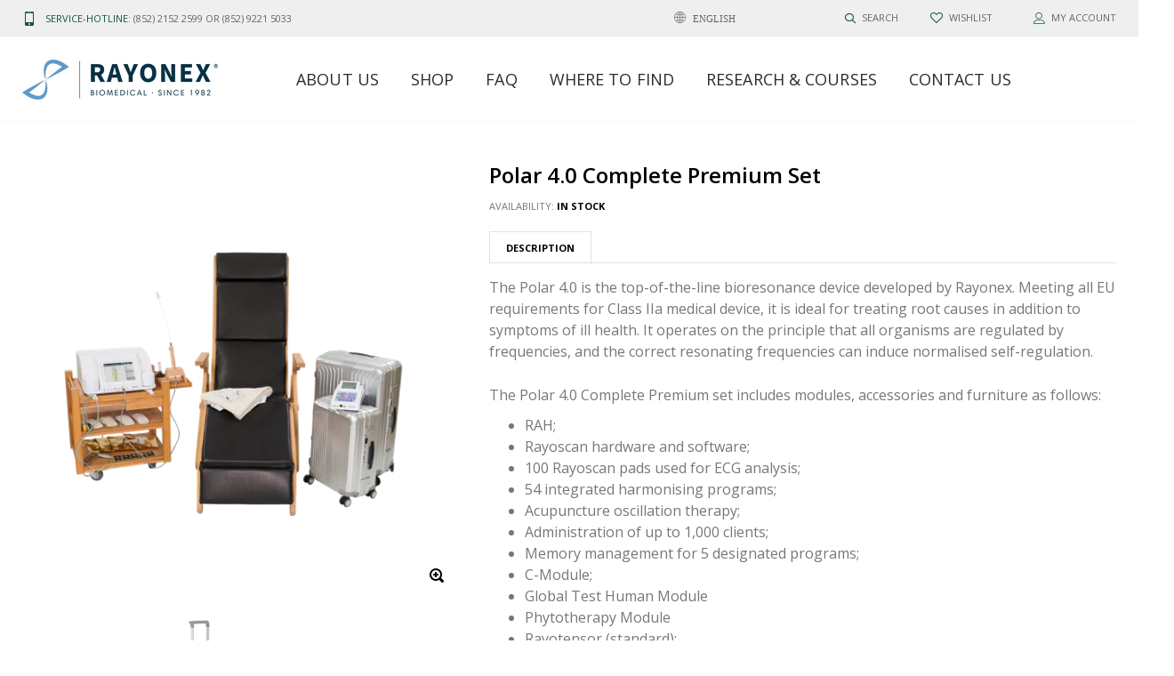

--- FILE ---
content_type: text/html; charset=utf-8
request_url: https://rayonex.hk/products/ps-1000-polar-4-0-complete-premium
body_size: 41174
content:

<!doctype html>
<!--[if IE 9]> <html class="ie9 no-js" lang="zxx"  itemscope itemtype="http://schema.org/WebPage"> <![endif]-->
<!--[if (gt IE 9)|!(IE)]><!--> <html class="no-js" lang="zxx"  itemscope itemtype="http://schema.org/WebPage"> <!--<![endif]-->
<head>
    <!-- Basic page needs ================================================== -->
<meta charset="utf-8">


<link rel="icon" href="//rayonex.hk/cdn/shop/files/Rayonex_Biomedical_Logo_square_small.png?v=1706016721"  />
<!-- Goodwin Version 2.3 -->

<title> Polar 4.0 Complete Premium Set  
     &ndash; Rayonex HK 
</title>

	<meta name="description" content="The Polar 4.0 is the top-of-the-line bioresonance device developed by Rayonex. Meeting all EU requirements for Class IIa medical device, it is ideal for treating root causes in addition to symptoms of ill health. It operates on the principle that all organisms are regulated by frequencies, and the correct resonating fr">

<!-- Social meta ================================================== -->


  <meta property="og:type" content="product">
  <meta property="og:title" content="Polar 4.0 Complete Premium Set">
  <meta property="og:url" content="https://rayonex.hk/products/ps-1000-polar-4-0-complete-premium">
  
    <meta property="og:image" content="http://rayonex.hk/cdn/shop/files/Polar4.0CompletePremiumSet_grande.png?v=1744845060">
    <meta property="og:image:secure_url" content="https://rayonex.hk/cdn/shop/files/Polar4.0CompletePremiumSet_grande.png?v=1744845060">
  
    <meta property="og:image" content="http://rayonex.hk/cdn/shop/files/122707_1004_SPINNER_7628_FRONT34Polar_f0e5f8fc-607e-4286-89d0-90d601df98ff_grande.jpg?v=1744845060">
    <meta property="og:image:secure_url" content="https://rayonex.hk/cdn/shop/files/122707_1004_SPINNER_7628_FRONT34Polar_f0e5f8fc-607e-4286-89d0-90d601df98ff_grande.jpg?v=1744845060">
  
    <meta property="og:image" content="http://rayonex.hk/cdn/shop/products/Rayonex-biomedical-gmbh-3000_rayocomp_1000_polar_complete_7_grande.jpg?v=1744845060">
    <meta property="og:image:secure_url" content="https://rayonex.hk/cdn/shop/products/Rayonex-biomedical-gmbh-3000_rayocomp_1000_polar_complete_7_grande.jpg?v=1744845060">
  
  <meta property="og:price:amount" content="485,800.00">
  <meta property="og:price:currency" content="HKD">
  


  <meta property="og:description" content="The Polar 4.0 is the top-of-the-line bioresonance device developed by Rayonex. Meeting all EU requirements for Class IIa medical device, it is ideal for treating root causes in addition to symptoms of ill health. It operates on the principle that all organisms are regulated by frequencies, and the correct resonating fr">


<meta property="og:site_name" content="Rayonex HK">



  <meta name="twitter:card" content="summary">




  <meta name="twitter:title" content="Polar 4.0 Complete Premium Set">
  <meta name="twitter:description" content="&lt;p&gt;The Polar 4.0 is the top-of-the-line bioresonance device developed by Rayonex. Meeting all EU requirements for Class IIa medical device, it is ideal for treating root causes in addition to symptoms of ill health. It operates on the principle that all organisms are regulated by frequencies, and the correct resonating frequencies can induce normalised self-regulation.&lt;/p&gt;
&lt;p&gt;The Polar 4.0 Complete Premium set includes modules, accessories and furniture as follows:&lt;/p&gt;
&lt;ul&gt;
&lt;li&gt;RAH;&lt;/li&gt;
&lt;li&gt;Rayoscan hardware and software;&lt;/li&gt;
&lt;li&gt;100 Rayoscan pads used for ECG analysis;&lt;/li&gt;
&lt;li&gt;54 integrated harmonising programs;&lt;/li&gt;
&lt;li&gt;Acupuncture oscillation therapy;&lt;br&gt;
&lt;/li&gt;
&lt;li&gt;Administration of up to 1,000 clients;&lt;/li&gt;
&lt;li&gt;Memory management for 5 designated programs;&lt;/li&gt;
&lt;li&gt;C-Module;&lt;/li&gt;
&lt;li&gt;Global Test Human Module&lt;/li&gt;
&lt;li&gt;Phytotherapy Module&lt;/li&gt;
&lt;li&gt;Rayotensor (standard);&lt;/li&gt;
&lt;li&gt;5 Green Cards;&lt;/li&gt;
&lt;li&gt;Fabric Detector Fitted Sheet;&lt;/li&gt;
&lt;li&gt;Fabric Detectors Velcro Strip 4 pieces;&lt;/li&gt;
&lt;li&gt;Stand for Rayotensor;&lt;/li&gt;
&lt;li&gt;Treatment chair made from solid beech with black eco-leather upholstery equipped with built-in detector;&lt;/li&gt;
&lt;li&gt;Table made from solid beech with pull-out panel and detectable tray;&lt;/li&gt;
&lt;li&gt;PS10 Basic incorporating C-Module, Vet-Module, Global Test Modules for Human and Vet;&lt;/li&gt;
&lt;li&gt;Samsonite cases custom-made for the Polar, PS10 and accessories;&lt;/li&gt;
&lt;li&gt;Book by Prof Dietmar Heimes: Bioresonance according to Paul Schmidt.&lt;/li&gt;
&lt;/ul&gt;
&lt;p&gt;Outstanding features of Polar 4.0:&lt;/p&gt;
&lt;ul&gt;
&lt;li&gt;Super fast RAH, with 1-second loading time, making for efficient testing and program selection;&lt;/li&gt;
&lt;li&gt;New operating system and more powerful CPU for future developments;&lt;/li&gt;
&lt;li&gt;Capability for simple software updating over the internet;&lt;/li&gt;
&lt;li&gt;Easy printing of hard or soft copy reports with drivers for HP, Canon or Epson printers;&lt;/li&gt;
&lt;li&gt;Adjustable background screen colours;&lt;/li&gt;
&lt;li&gt;Integrated training videos;&lt;/li&gt;
&lt;li&gt;Inclusion of Measuring Cup and Protection Cup for easy testing and harmonisation of foods, supplements and allergens, as well as for quick energy duplication;&lt;/li&gt;
&lt;/ul&gt;
&lt;p&gt;Warranty: 1 year&lt;/p&gt;
&lt;p&gt;We provide full training for use of the device, testing and harmonisations.&lt;/p&gt;">
  <meta name="twitter:image" content="https://rayonex.hk/cdn/shop/files/Polar4.0CompletePremiumSet_large.png?v=1744845060">
  <meta name="twitter:image:width" content="480">
  <meta name="twitter:image:height" content="480">
  
<!-- Helpers ================================================== -->
<link rel="canonical" href="https://rayonex.hk/products/ps-1000-polar-4-0-complete-premium">
<meta name="viewport" content="width=device-width, initial-scale=1, minimum-scale=1, maximum-scale=1">
<!-- Vendor CSS -->
<link href="//rayonex.hk/cdn/shop/t/2/assets/styles-vendor.min.css?v=180649677849718090861606289947" rel="stylesheet" type="text/css" media="all" />
<link href="//rayonex.hk/cdn/shop/t/2/assets/style.css?v=146067539369971379031629364563" rel="stylesheet" type="text/css" media="all" />
<!-- Custom + rtl -->

    
        <link href="//rayonex.hk/cdn/shop/t/2/assets/style-theme-light.scss.css?v=25107659438274735391762333525" rel="stylesheet" type="text/css" media="all" />
    
<!-- Custom styles for this template -->
<noscript id="deferred-styles" >
	<!--icon font-->
    <link href="//rayonex.hk/cdn/shop/t/2/assets/icomoon.css?v=49279792728862176141606289908" rel="stylesheet" type="text/css" media="all" />
    
    <link href="//rayonex.hk/cdn/shop/t/2/assets/animate.min.css?v=21518510298415284291606289890" rel="stylesheet" type="text/css" media="all" />
    <link href="//rayonex.hk/cdn/shop/t/2/assets/custom.css?v=130563147741787799211606289902" rel="stylesheet" type="text/css" media="all" />
    <link href="//rayonex.hk/cdn/shop/t/2/assets/semeiotics.scss.css?v=168766814453663357711762333525" rel="stylesheet" type="text/css" media="all" />
	<!--custom font-->
    

    
    
    
    
    
    
    
    
<link href="//fonts.googleapis.com/css?family=Open Sans:300,300i,400,400i,500,500i,600,600i,700,700i,800,800i&amp;display=swap
" rel="stylesheet" type="text/css" media="all" />

    

    

    




</noscript >
<script>
	var loadDeferredStyles = function() {
		var addStylesNode = document.getElementById("deferred-styles");
		var replacement = document.createElement("div");
		replacement.innerHTML = addStylesNode.textContent;
		document.body.appendChild(replacement)
		addStylesNode.parentElement.removeChild(addStylesNode);
//		document.getElementById('body').style.opacity = "1";
	};
	var raf = window.requestAnimationFrame || window.mozRequestAnimationFrame ||
		window.webkitRequestAnimationFrame || window.msRequestAnimationFrame;
	if (raf) raf(function() { window.setTimeout(loadDeferredStyles, 0); });
	else window.addEventListener('load', loadDeferredStyles);
</script>

<script src="https://kit.fontawesome.com/64f4f5652e.js" crossorigin="anonymous"></script>

<script>
	window.lazySizesConfig = window.lazySizesConfig || {};
	window.lazySizesConfig.expand = 300;
	window.lazySizesConfig.expFactor = 1.4;
</script>

<script src="//rayonex.hk/cdn/shop/t/2/assets/vendor-head.min.js?v=134190193316246577441606289949" ></script>
<script>
	window.js_helper = {};
	js_helper = {
		strings: {
			addToCart: "Add to Cart",
			soldOut: "Sold Out",
			in_stock: "In stock",
			unavailable: "Unavailable",
			regularPrice: "Translation missing: en.products.product.regular_price",
			salePrice: "Translation missing: en.products.product.sale_price",
			sale: "Translation missing: en.products.product.on_sale",
			adding: "Translation missing: en.theme.add_to_cart.adding",
			added: "Translation missing: en.theme.add_to_cart.added",
			error: "Translation missing: en.theme.add_to_cart.error",
			remove: "Remove",
			quantity: "Qty",
			view_full_info: "View Full Info",
			remove_from_wishlist: "Remove From Wishlist"
		},
		moneyFormat: "${{amount}}",
		moneyFormatWithCurrency: "HK${{amount}}",
		cart : {"note":null,"attributes":{},"original_total_price":0,"total_price":0,"total_discount":0,"total_weight":0.0,"item_count":0,"items":[],"requires_shipping":false,"currency":"HKD","items_subtotal_price":0,"cart_level_discount_applications":[],"checkout_charge_amount":0}
	}
	var price_format = "HK${{amount}}";
	var moneyFormat = "${{amount}}";
	locale = [];
	window.shopCurrency = "HKD";
	window.supported_currencies = "$:USD:United states dollars|€:EUR:Euro|£:GBP:United kingdom pounds|$:CAD:Canadian dollars";
	checkout_popup_free_shipping_count = 400;
	checkout_popup_free_shipping_yes = false;
	free_shipping_header_cart_yes = true;
	locales={
		recently_added_items:"Recently added item(s)&#x200E;",
		no_items_in_cart:"Your Cart is empty",
		remove:"Remove",
		edit:"Edit",
		price:"price",
		empty_minicart_text_1:"YOUR SHOPPING CART IS CURRENTLY EMPTY",
		empty_minicart_text_2:"Do not hesitate.",
		empty_minicart_text_3:"Check out our wide range of products!",
		recently_added_items:"Recently added item(s)&#x200E;",
		subtotal:"Subtotal",
		go_to_checkout:"Go to Checkout",
		view_cart:"view cart",
		qty:"Qty",
		apply:"Apply",
		added:"Added",
		add_to_cart:"Add to Cart",
		adding:"Adding...",
		days:"DAYS",
		hrs:"HRS",
		min:"MIN",
		sec:"SEC",
		inventory_error:"Unfortunately, there is no more products!",
		checkout_popup_free_condition_text:'Spend <span class="free-shipping-current"></span> more and get free shipping!',
		free_shipping_from:"free shipping from",
		congrats:"Congratulations! You&#39;ve Got Free Shipping!",
		out_of_stock:"OUT OF STOCK",
		in_stock:"In stock",
		pre_order:"Pre-order",
		select_the_variant:"Select variant of the product, please!",
		you_save:"You save"
	}
</script>





<script>
  const getVisitorCountry = () => {
  return new Promise((resolve, reject) => {
    window
      .fetch("https://ip2c.org/self")
      .then((response) => response.text())
      .then((data) => {
        const [status, country] = String(data).split(";");
        if (status !== "1") {
          throw new Error("Unable to fetch country");
        }
        resolve(country);
      })
      .catch(() => {
        resolve("US");
      });
  });
};

  getVisitorCountry().then((country) => {
  if (["HK", "MO"].indexOf(country) !== -1) {
    console.log ("find! " + country);
    $("body").addClass('country-enable-sell-sec-check');
    // show Pay Buttons
  } else {
    // hide Pay buttons
    console.log ("out of the country list! " + country);
    $("body").addClass('country-disable-sell-sec-check');

  }
});
  
</script>




<script>
  //regular expressions to extract IP and country values
const countryCodeExpression = /loc=([\w]{2})/;
const userIPExpression = /ip=([\w\.]+)/;

//automatic country determination.
function initCountry() {
    return new Promise((resolve, reject) => {
        var xhr = new XMLHttpRequest();
        xhr.timeout = 3000;
        xhr.onreadystatechange = function () {
            if (this.readyState == 4) {
                if (this.status == 200) {
                    countryCode = countryCodeExpression.exec(this.responseText)
                    ip = userIPExpression.exec(this.responseText)
                    if (countryCode === null || countryCode[1] === '' ||
                        ip === null || ip[1] === '') {
                        reject('IP/Country code detection failed');
                    }
                    let result = {
                        "countryCode": countryCode[1],
                        "IP": ip[1]
                    };
                    resolve(result)
                } else {
                    reject(xhr.status)
                }
            }
        }
        xhr.ontimeout = function () {
            reject('timeout')
        }
        xhr.open('GET', 'https://www.cloudflare.com/cdn-cgi/trace', true);
        xhr.send();
    });
}
  
  // Call  `initCountry` function 
  initCountry().then(result => {
    console.log(JSON.stringify(result));
    var countryCode = result.countryCode;

    
      
    if (["HK", "MO"].indexOf(countryCode) !== -1) {
        console.log ("Cloudflare: find! " + countryCode);
        $("body").addClass('country-enable-sell');
        // show Paddle Buttons
    } else {
        // show PayPal buttons
        console.log ("Cloudflare: out of the country list! " + countryCode);
        $("body").addClass('country-disable-sell');
    }           
}).catch(e => console.log(e))

</script>
<style>
  body .prd-price, .prd-block_actions,
  body .btn--add-to-cart, body .btn--add-to-cart-sm, 
  body .prd-block_info form,
  body .minicart-holder{
   visibility: hidden;
 }
  
  body.country-enable-sell .prd-price, body.country-enable-sell .prd-block_actions, 
  body.country-enable-sell .prd-block_price , body.country-enable-sell .modalchk-price, 
  body.country-enable-sell .prd-options > .modalchk-total-price, 
  body.country-enable-sell .minicart-prd-price,  body.country-enable-sell .prd-block_price--actual, 
  body.country-enable-sell .minicart-drop-summa, body.country-enable-sell .cart-table-prd-price, 
  body.country-enable-sell .card-total, body.country-enable-sell .modalchk-prd-actions > .prd-options, 
  body.country-enable-sell .btn--add-to-cart, body.country-enable-sell .btn--add-to-cart-sm, 
  body.country-enable-sell .prd-block_qty, body.country-enable-sell .prd-hover > .prd-action, 
  body.country-enable-sell .prd-prevnext-price > .price-new,
  body.country-enable-sell .prd-block_info form,
  body.country-enable-sell .minicart-holder {
   visibility: visible;
 }
  
  body.country-disable-sell .prd-price, body.country-disable-sell .prd-block_actions, 
  body.country-disable-sell .prd-block_price , body.country-disable-sell .modalchk-price, 
  body.country-disable-sell .prd-options > .modalchk-total-price, 
  body.country-disable-sell .minicart-prd-price,  body.country-disable-sell .prd-block_price--actual, 
  body.country-disable-sell .minicart-drop-summa, body.country-disable-sell .cart-table-prd-price, 
  body.country-disable-sell .card-total, body.country-disable-sell .modalchk-prd-actions > .prd-options, 
  body.country-disable-sell .btn--add-to-cart, body.country-disable-sell .btn--add-to-cart-sm, 
  body.country-disable-sell .prd-block_qty, body.country-disable-sell .prd-hover > .prd-action, 
  body.country-disable-sell .prd-prevnext-price > .price-new, 
  body.country-disable-sell .prd-action, 
  body.country-disable-sell .minicart-holder,
  body.country-disable-sell .prd-info .prd-action {
   visibility: hidden;
 }

  body.country-disable-sell-sec-check .prd-price, body.country-disable-sell .prd-block_actions, 
  body.country-disable-sell-sec-check .prd-block_price , body.country-disable-sell .modalchk-price, 
  body.country-disable-sell-sec-check .prd-options > .modalchk-total-price, 
  body.country-disable-sell-sec-check .minicart-prd-price,  body.country-disable-sell .prd-block_price--actual, 
  body.country-disable-sell-sec-check .minicart-drop-summa, body.country-disable-sell .cart-table-prd-price, 
  body.country-disable-sell-sec-check .card-total, body.country-disable-sell .modalchk-prd-actions > .prd-options, 
  body.country-disable-sell-sec-check .btn--add-to-cart, body.country-disable-sell .btn--add-to-cart-sm, 
  body.country-disable-sell-sec-check .prd-block_qty, body.country-disable-sell .prd-hover > .prd-action, 
  body.country-disable-sell-sec-check .prd-prevnext-price > .price-new, 
  body.country-disable-sell .prd-action, 
  body.country-disable-sell-sec-check .minicart-holder,
  body.country-disable-sell-sec-check .prd-info .prd-action {
   visibility: hidden;
 }

  body.country-disable-sell .prd-block_info form,
  body.country-disable-sell-sec-check .prd-block_info form,

  body.country-disable-sell .prd-info .prd-action,
  body.country-disable-sell-sec-check .prd-info .prd-action
  {
    display:none;
 }
  
  

  /* just for homepage icon list to ensure it is center justified */
   .home-page div.row.bnr-grid.vert-margin {
    justify-content: center;
   }
  
  
/**** Langify related custom css ****/

.ly-languages-switcher {    
    font-size: 11px;
    background: rgba(255, 255, 255, 0);
    color: #656565;
    border: none; 
    line-height: 20px;
    text-transform: uppercase;
    padding: 10px 18px 10px 8px;
    border: 0px;
    outline: 0px;
    font-family: revert;
}

.hdr-topline-right .icon-globe {
    font-size:13px;
    line-height:40px;
}
  
  
/********************/
  
</style>

    
<link href="https://monorail-edge.shopifysvc.com" rel="dns-prefetch">
<script>(function(){if ("sendBeacon" in navigator && "performance" in window) {try {var session_token_from_headers = performance.getEntriesByType('navigation')[0].serverTiming.find(x => x.name == '_s').description;} catch {var session_token_from_headers = undefined;}var session_cookie_matches = document.cookie.match(/_shopify_s=([^;]*)/);var session_token_from_cookie = session_cookie_matches && session_cookie_matches.length === 2 ? session_cookie_matches[1] : "";var session_token = session_token_from_headers || session_token_from_cookie || "";function handle_abandonment_event(e) {var entries = performance.getEntries().filter(function(entry) {return /monorail-edge.shopifysvc.com/.test(entry.name);});if (!window.abandonment_tracked && entries.length === 0) {window.abandonment_tracked = true;var currentMs = Date.now();var navigation_start = performance.timing.navigationStart;var payload = {shop_id: 51604521131,url: window.location.href,navigation_start,duration: currentMs - navigation_start,session_token,page_type: "product"};window.navigator.sendBeacon("https://monorail-edge.shopifysvc.com/v1/produce", JSON.stringify({schema_id: "online_store_buyer_site_abandonment/1.1",payload: payload,metadata: {event_created_at_ms: currentMs,event_sent_at_ms: currentMs}}));}}window.addEventListener('pagehide', handle_abandonment_event);}}());</script>
<script id="web-pixels-manager-setup">(function e(e,d,r,n,o){if(void 0===o&&(o={}),!Boolean(null===(a=null===(i=window.Shopify)||void 0===i?void 0:i.analytics)||void 0===a?void 0:a.replayQueue)){var i,a;window.Shopify=window.Shopify||{};var t=window.Shopify;t.analytics=t.analytics||{};var s=t.analytics;s.replayQueue=[],s.publish=function(e,d,r){return s.replayQueue.push([e,d,r]),!0};try{self.performance.mark("wpm:start")}catch(e){}var l=function(){var e={modern:/Edge?\/(1{2}[4-9]|1[2-9]\d|[2-9]\d{2}|\d{4,})\.\d+(\.\d+|)|Firefox\/(1{2}[4-9]|1[2-9]\d|[2-9]\d{2}|\d{4,})\.\d+(\.\d+|)|Chrom(ium|e)\/(9{2}|\d{3,})\.\d+(\.\d+|)|(Maci|X1{2}).+ Version\/(15\.\d+|(1[6-9]|[2-9]\d|\d{3,})\.\d+)([,.]\d+|)( \(\w+\)|)( Mobile\/\w+|) Safari\/|Chrome.+OPR\/(9{2}|\d{3,})\.\d+\.\d+|(CPU[ +]OS|iPhone[ +]OS|CPU[ +]iPhone|CPU IPhone OS|CPU iPad OS)[ +]+(15[._]\d+|(1[6-9]|[2-9]\d|\d{3,})[._]\d+)([._]\d+|)|Android:?[ /-](13[3-9]|1[4-9]\d|[2-9]\d{2}|\d{4,})(\.\d+|)(\.\d+|)|Android.+Firefox\/(13[5-9]|1[4-9]\d|[2-9]\d{2}|\d{4,})\.\d+(\.\d+|)|Android.+Chrom(ium|e)\/(13[3-9]|1[4-9]\d|[2-9]\d{2}|\d{4,})\.\d+(\.\d+|)|SamsungBrowser\/([2-9]\d|\d{3,})\.\d+/,legacy:/Edge?\/(1[6-9]|[2-9]\d|\d{3,})\.\d+(\.\d+|)|Firefox\/(5[4-9]|[6-9]\d|\d{3,})\.\d+(\.\d+|)|Chrom(ium|e)\/(5[1-9]|[6-9]\d|\d{3,})\.\d+(\.\d+|)([\d.]+$|.*Safari\/(?![\d.]+ Edge\/[\d.]+$))|(Maci|X1{2}).+ Version\/(10\.\d+|(1[1-9]|[2-9]\d|\d{3,})\.\d+)([,.]\d+|)( \(\w+\)|)( Mobile\/\w+|) Safari\/|Chrome.+OPR\/(3[89]|[4-9]\d|\d{3,})\.\d+\.\d+|(CPU[ +]OS|iPhone[ +]OS|CPU[ +]iPhone|CPU IPhone OS|CPU iPad OS)[ +]+(10[._]\d+|(1[1-9]|[2-9]\d|\d{3,})[._]\d+)([._]\d+|)|Android:?[ /-](13[3-9]|1[4-9]\d|[2-9]\d{2}|\d{4,})(\.\d+|)(\.\d+|)|Mobile Safari.+OPR\/([89]\d|\d{3,})\.\d+\.\d+|Android.+Firefox\/(13[5-9]|1[4-9]\d|[2-9]\d{2}|\d{4,})\.\d+(\.\d+|)|Android.+Chrom(ium|e)\/(13[3-9]|1[4-9]\d|[2-9]\d{2}|\d{4,})\.\d+(\.\d+|)|Android.+(UC? ?Browser|UCWEB|U3)[ /]?(15\.([5-9]|\d{2,})|(1[6-9]|[2-9]\d|\d{3,})\.\d+)\.\d+|SamsungBrowser\/(5\.\d+|([6-9]|\d{2,})\.\d+)|Android.+MQ{2}Browser\/(14(\.(9|\d{2,})|)|(1[5-9]|[2-9]\d|\d{3,})(\.\d+|))(\.\d+|)|K[Aa][Ii]OS\/(3\.\d+|([4-9]|\d{2,})\.\d+)(\.\d+|)/},d=e.modern,r=e.legacy,n=navigator.userAgent;return n.match(d)?"modern":n.match(r)?"legacy":"unknown"}(),u="modern"===l?"modern":"legacy",c=(null!=n?n:{modern:"",legacy:""})[u],f=function(e){return[e.baseUrl,"/wpm","/b",e.hashVersion,"modern"===e.buildTarget?"m":"l",".js"].join("")}({baseUrl:d,hashVersion:r,buildTarget:u}),m=function(e){var d=e.version,r=e.bundleTarget,n=e.surface,o=e.pageUrl,i=e.monorailEndpoint;return{emit:function(e){var a=e.status,t=e.errorMsg,s=(new Date).getTime(),l=JSON.stringify({metadata:{event_sent_at_ms:s},events:[{schema_id:"web_pixels_manager_load/3.1",payload:{version:d,bundle_target:r,page_url:o,status:a,surface:n,error_msg:t},metadata:{event_created_at_ms:s}}]});if(!i)return console&&console.warn&&console.warn("[Web Pixels Manager] No Monorail endpoint provided, skipping logging."),!1;try{return self.navigator.sendBeacon.bind(self.navigator)(i,l)}catch(e){}var u=new XMLHttpRequest;try{return u.open("POST",i,!0),u.setRequestHeader("Content-Type","text/plain"),u.send(l),!0}catch(e){return console&&console.warn&&console.warn("[Web Pixels Manager] Got an unhandled error while logging to Monorail."),!1}}}}({version:r,bundleTarget:l,surface:e.surface,pageUrl:self.location.href,monorailEndpoint:e.monorailEndpoint});try{o.browserTarget=l,function(e){var d=e.src,r=e.async,n=void 0===r||r,o=e.onload,i=e.onerror,a=e.sri,t=e.scriptDataAttributes,s=void 0===t?{}:t,l=document.createElement("script"),u=document.querySelector("head"),c=document.querySelector("body");if(l.async=n,l.src=d,a&&(l.integrity=a,l.crossOrigin="anonymous"),s)for(var f in s)if(Object.prototype.hasOwnProperty.call(s,f))try{l.dataset[f]=s[f]}catch(e){}if(o&&l.addEventListener("load",o),i&&l.addEventListener("error",i),u)u.appendChild(l);else{if(!c)throw new Error("Did not find a head or body element to append the script");c.appendChild(l)}}({src:f,async:!0,onload:function(){if(!function(){var e,d;return Boolean(null===(d=null===(e=window.Shopify)||void 0===e?void 0:e.analytics)||void 0===d?void 0:d.initialized)}()){var d=window.webPixelsManager.init(e)||void 0;if(d){var r=window.Shopify.analytics;r.replayQueue.forEach((function(e){var r=e[0],n=e[1],o=e[2];d.publishCustomEvent(r,n,o)})),r.replayQueue=[],r.publish=d.publishCustomEvent,r.visitor=d.visitor,r.initialized=!0}}},onerror:function(){return m.emit({status:"failed",errorMsg:"".concat(f," has failed to load")})},sri:function(e){var d=/^sha384-[A-Za-z0-9+/=]+$/;return"string"==typeof e&&d.test(e)}(c)?c:"",scriptDataAttributes:o}),m.emit({status:"loading"})}catch(e){m.emit({status:"failed",errorMsg:(null==e?void 0:e.message)||"Unknown error"})}}})({shopId: 51604521131,storefrontBaseUrl: "https://rayonex.hk",extensionsBaseUrl: "https://extensions.shopifycdn.com/cdn/shopifycloud/web-pixels-manager",monorailEndpoint: "https://monorail-edge.shopifysvc.com/unstable/produce_batch",surface: "storefront-renderer",enabledBetaFlags: ["2dca8a86"],webPixelsConfigList: [{"id":"shopify-app-pixel","configuration":"{}","eventPayloadVersion":"v1","runtimeContext":"STRICT","scriptVersion":"0450","apiClientId":"shopify-pixel","type":"APP","privacyPurposes":["ANALYTICS","MARKETING"]},{"id":"shopify-custom-pixel","eventPayloadVersion":"v1","runtimeContext":"LAX","scriptVersion":"0450","apiClientId":"shopify-pixel","type":"CUSTOM","privacyPurposes":["ANALYTICS","MARKETING"]}],isMerchantRequest: false,initData: {"shop":{"name":"Rayonex HK","paymentSettings":{"currencyCode":"HKD"},"myshopifyDomain":"rayonex-hk.myshopify.com","countryCode":"HK","storefrontUrl":"https:\/\/rayonex.hk"},"customer":null,"cart":null,"checkout":null,"productVariants":[{"price":{"amount":485800.0,"currencyCode":"HKD"},"product":{"title":"Polar 4.0 Complete Premium Set","vendor":"Rayonex","id":"6096178348203","untranslatedTitle":"Polar 4.0 Complete Premium Set","url":"\/products\/ps-1000-polar-4-0-complete-premium","type":"POLAR \u0026 PS10 DEVICES"},"id":"37638247284907","image":{"src":"\/\/rayonex.hk\/cdn\/shop\/files\/Polar4.0CompletePremiumSet.png?v=1744845060"},"sku":"40727","title":"Default Title","untranslatedTitle":"Default Title"}],"purchasingCompany":null},},"https://rayonex.hk/cdn","fcfee988w5aeb613cpc8e4bc33m6693e112",{"modern":"","legacy":""},{"shopId":"51604521131","storefrontBaseUrl":"https:\/\/rayonex.hk","extensionBaseUrl":"https:\/\/extensions.shopifycdn.com\/cdn\/shopifycloud\/web-pixels-manager","surface":"storefront-renderer","enabledBetaFlags":"[\"2dca8a86\"]","isMerchantRequest":"false","hashVersion":"fcfee988w5aeb613cpc8e4bc33m6693e112","publish":"custom","events":"[[\"page_viewed\",{}],[\"product_viewed\",{\"productVariant\":{\"price\":{\"amount\":485800.0,\"currencyCode\":\"HKD\"},\"product\":{\"title\":\"Polar 4.0 Complete Premium Set\",\"vendor\":\"Rayonex\",\"id\":\"6096178348203\",\"untranslatedTitle\":\"Polar 4.0 Complete Premium Set\",\"url\":\"\/products\/ps-1000-polar-4-0-complete-premium\",\"type\":\"POLAR \u0026 PS10 DEVICES\"},\"id\":\"37638247284907\",\"image\":{\"src\":\"\/\/rayonex.hk\/cdn\/shop\/files\/Polar4.0CompletePremiumSet.png?v=1744845060\"},\"sku\":\"40727\",\"title\":\"Default Title\",\"untranslatedTitle\":\"Default Title\"}}]]"});</script><script>
  window.ShopifyAnalytics = window.ShopifyAnalytics || {};
  window.ShopifyAnalytics.meta = window.ShopifyAnalytics.meta || {};
  window.ShopifyAnalytics.meta.currency = 'HKD';
  var meta = {"product":{"id":6096178348203,"gid":"gid:\/\/shopify\/Product\/6096178348203","vendor":"Rayonex","type":"POLAR \u0026 PS10 DEVICES","handle":"ps-1000-polar-4-0-complete-premium","variants":[{"id":37638247284907,"price":48580000,"name":"Polar 4.0 Complete Premium Set","public_title":null,"sku":"40727"}],"remote":false},"page":{"pageType":"product","resourceType":"product","resourceId":6096178348203,"requestId":"96a68535-026e-4b73-ad48-27f3043e5dae-1769370086"}};
  for (var attr in meta) {
    window.ShopifyAnalytics.meta[attr] = meta[attr];
  }
</script>
<script class="analytics">
  (function () {
    var customDocumentWrite = function(content) {
      var jquery = null;

      if (window.jQuery) {
        jquery = window.jQuery;
      } else if (window.Checkout && window.Checkout.$) {
        jquery = window.Checkout.$;
      }

      if (jquery) {
        jquery('body').append(content);
      }
    };

    var hasLoggedConversion = function(token) {
      if (token) {
        return document.cookie.indexOf('loggedConversion=' + token) !== -1;
      }
      return false;
    }

    var setCookieIfConversion = function(token) {
      if (token) {
        var twoMonthsFromNow = new Date(Date.now());
        twoMonthsFromNow.setMonth(twoMonthsFromNow.getMonth() + 2);

        document.cookie = 'loggedConversion=' + token + '; expires=' + twoMonthsFromNow;
      }
    }

    var trekkie = window.ShopifyAnalytics.lib = window.trekkie = window.trekkie || [];
    if (trekkie.integrations) {
      return;
    }
    trekkie.methods = [
      'identify',
      'page',
      'ready',
      'track',
      'trackForm',
      'trackLink'
    ];
    trekkie.factory = function(method) {
      return function() {
        var args = Array.prototype.slice.call(arguments);
        args.unshift(method);
        trekkie.push(args);
        return trekkie;
      };
    };
    for (var i = 0; i < trekkie.methods.length; i++) {
      var key = trekkie.methods[i];
      trekkie[key] = trekkie.factory(key);
    }
    trekkie.load = function(config) {
      trekkie.config = config || {};
      trekkie.config.initialDocumentCookie = document.cookie;
      var first = document.getElementsByTagName('script')[0];
      var script = document.createElement('script');
      script.type = 'text/javascript';
      script.onerror = function(e) {
        var scriptFallback = document.createElement('script');
        scriptFallback.type = 'text/javascript';
        scriptFallback.onerror = function(error) {
                var Monorail = {
      produce: function produce(monorailDomain, schemaId, payload) {
        var currentMs = new Date().getTime();
        var event = {
          schema_id: schemaId,
          payload: payload,
          metadata: {
            event_created_at_ms: currentMs,
            event_sent_at_ms: currentMs
          }
        };
        return Monorail.sendRequest("https://" + monorailDomain + "/v1/produce", JSON.stringify(event));
      },
      sendRequest: function sendRequest(endpointUrl, payload) {
        // Try the sendBeacon API
        if (window && window.navigator && typeof window.navigator.sendBeacon === 'function' && typeof window.Blob === 'function' && !Monorail.isIos12()) {
          var blobData = new window.Blob([payload], {
            type: 'text/plain'
          });

          if (window.navigator.sendBeacon(endpointUrl, blobData)) {
            return true;
          } // sendBeacon was not successful

        } // XHR beacon

        var xhr = new XMLHttpRequest();

        try {
          xhr.open('POST', endpointUrl);
          xhr.setRequestHeader('Content-Type', 'text/plain');
          xhr.send(payload);
        } catch (e) {
          console.log(e);
        }

        return false;
      },
      isIos12: function isIos12() {
        return window.navigator.userAgent.lastIndexOf('iPhone; CPU iPhone OS 12_') !== -1 || window.navigator.userAgent.lastIndexOf('iPad; CPU OS 12_') !== -1;
      }
    };
    Monorail.produce('monorail-edge.shopifysvc.com',
      'trekkie_storefront_load_errors/1.1',
      {shop_id: 51604521131,
      theme_id: 116152697003,
      app_name: "storefront",
      context_url: window.location.href,
      source_url: "//rayonex.hk/cdn/s/trekkie.storefront.8d95595f799fbf7e1d32231b9a28fd43b70c67d3.min.js"});

        };
        scriptFallback.async = true;
        scriptFallback.src = '//rayonex.hk/cdn/s/trekkie.storefront.8d95595f799fbf7e1d32231b9a28fd43b70c67d3.min.js';
        first.parentNode.insertBefore(scriptFallback, first);
      };
      script.async = true;
      script.src = '//rayonex.hk/cdn/s/trekkie.storefront.8d95595f799fbf7e1d32231b9a28fd43b70c67d3.min.js';
      first.parentNode.insertBefore(script, first);
    };
    trekkie.load(
      {"Trekkie":{"appName":"storefront","development":false,"defaultAttributes":{"shopId":51604521131,"isMerchantRequest":null,"themeId":116152697003,"themeCityHash":"3224609412823020763","contentLanguage":"en","currency":"HKD","eventMetadataId":"704e4c41-868d-4a7f-a651-54abfc44a575"},"isServerSideCookieWritingEnabled":true,"monorailRegion":"shop_domain","enabledBetaFlags":["65f19447"]},"Session Attribution":{},"S2S":{"facebookCapiEnabled":false,"source":"trekkie-storefront-renderer","apiClientId":580111}}
    );

    var loaded = false;
    trekkie.ready(function() {
      if (loaded) return;
      loaded = true;

      window.ShopifyAnalytics.lib = window.trekkie;

      var originalDocumentWrite = document.write;
      document.write = customDocumentWrite;
      try { window.ShopifyAnalytics.merchantGoogleAnalytics.call(this); } catch(error) {};
      document.write = originalDocumentWrite;

      window.ShopifyAnalytics.lib.page(null,{"pageType":"product","resourceType":"product","resourceId":6096178348203,"requestId":"96a68535-026e-4b73-ad48-27f3043e5dae-1769370086","shopifyEmitted":true});

      var match = window.location.pathname.match(/checkouts\/(.+)\/(thank_you|post_purchase)/)
      var token = match? match[1]: undefined;
      if (!hasLoggedConversion(token)) {
        setCookieIfConversion(token);
        window.ShopifyAnalytics.lib.track("Viewed Product",{"currency":"HKD","variantId":37638247284907,"productId":6096178348203,"productGid":"gid:\/\/shopify\/Product\/6096178348203","name":"Polar 4.0 Complete Premium Set","price":"485800.00","sku":"40727","brand":"Rayonex","variant":null,"category":"POLAR \u0026 PS10 DEVICES","nonInteraction":true,"remote":false},undefined,undefined,{"shopifyEmitted":true});
      window.ShopifyAnalytics.lib.track("monorail:\/\/trekkie_storefront_viewed_product\/1.1",{"currency":"HKD","variantId":37638247284907,"productId":6096178348203,"productGid":"gid:\/\/shopify\/Product\/6096178348203","name":"Polar 4.0 Complete Premium Set","price":"485800.00","sku":"40727","brand":"Rayonex","variant":null,"category":"POLAR \u0026 PS10 DEVICES","nonInteraction":true,"remote":false,"referer":"https:\/\/rayonex.hk\/products\/ps-1000-polar-4-0-complete-premium"});
      }
    });


        var eventsListenerScript = document.createElement('script');
        eventsListenerScript.async = true;
        eventsListenerScript.src = "//rayonex.hk/cdn/shopifycloud/storefront/assets/shop_events_listener-3da45d37.js";
        document.getElementsByTagName('head')[0].appendChild(eventsListenerScript);

})();</script>
<script
  defer
  src="https://rayonex.hk/cdn/shopifycloud/perf-kit/shopify-perf-kit-3.0.4.min.js"
  data-application="storefront-renderer"
  data-shop-id="51604521131"
  data-render-region="gcp-us-east1"
  data-page-type="product"
  data-theme-instance-id="116152697003"
  data-theme-name="Goodwin"
  data-theme-version="2.3"
  data-monorail-region="shop_domain"
  data-resource-timing-sampling-rate="10"
  data-shs="true"
  data-shs-beacon="true"
  data-shs-export-with-fetch="true"
  data-shs-logs-sample-rate="1"
  data-shs-beacon-endpoint="https://rayonex.hk/api/collect"
></script>
</head>
<body data-lang="en" class="theme-light page-product equal-height zoom-off prd-noupper h-noupper  boxed     is-dropdn-click   ajax_cart    checkout-popup    ">
<div id="shopify-section-header" class="shopify-section">



    <style>
        @media screen and (min-width: 992px) {.hdr.hdr--custom-nav .nav-holder .hdr-nav, .hdr.hdr--custom-nav .hdr-bottom {
                background-color: #ffffff;
            }.hdr.hdr--custom-nav .hdr-desktop .mmenu:not(.mmenu--vertical) > li > a,
            .hdr.hdr--custom-nav .hdr-bottom .dropdn-link [class*='icon-'],
            .hdr.hdr--custom-nav .hdr-bottom .minicart-link [class*='icon-'] {
                color: #1b1b1b;
            }.hdr.hdr--custom-nav .hdr-desktop .mmenu:not(.mmenu--vertical) > li > a:before {
                background-color: #8ec220;
            }
            .hdr.hdr--custom-nav .hdr-desktop .mmenu:not(.mmenu--vertical) > li > a:hover,
            .hdr.hdr--custom-nav .hdr-bottom .dropdn-link:hover [class*='icon-'],
            .hdr.hdr--custom-nav .hdr-bottom .minicart-link:hover [class*='icon-'] {
                color: #8ec220;
            }.hdr.hdr--custom-nav {
                border-bottom: 0;
            }}
    </style>




<header class="hdr hdr-style-1 minicart-icon-only  hdr_sticky hdr-mobile-style2 currency-off languages-off">
    
    <!-- Mobile Menu -->
<div class="mobilemenu js-push-mbmenu">
    <div class="mobilemenu-content">
        <div class="mobilemenu-close mobilemenu-toggle">close</div>
        <div class="mobilemenu-scroll">
            <div class="mobilemenu-search"></div>
            <div class="nav-wrapper show-menu">
                <div class="nav-toggle">
                    <span class="nav-back"><i class="icon-arrow-left"></i></span>
                    <span class="nav-title"></span>
                </div>
                <ul class="nav nav-level-1">
                    
                        
                            
                  
               
          
               
               
               
               
          
               

                  
                                <li class="">
                                    <a href="/pages/about-rayonex" title="">About Us</a>
                                    <span class="arrow"></span>
                                    
                                </li>
                            
                  
               
          
               
               
               
               
          
               

                  
                                <li class="">
                                    <a href="/collections/all" title="">Shop</a>
                                    <span class="arrow"></span>
                                    
                                </li>
                            
                  
               
          
               
               
               
               
          
               

                  
                                <li class="">
                                    <a href="/pages/faq" title="">FAQ</a>
                                    <span class="arrow"></span>
                                    
                                </li>
                            
                  
               
          
               
               
               
               
          
               

                  
                                <li class="">
                                    <a href="/pages/where-to-find" title="">Where to find</a>
                                    <span class="arrow"></span>
                                    
                                </li>
                            
                  
               
          
               
               
               
               
          
               

                  
                                <li class="">
                                    <a href="/pages/research-courses" title="">Research & Courses</a>
                                    <span class="arrow"></span>
                                    
                                </li>
                            
                  
               
          
               
               
               
               
          
               

                  
                                <li class="">
                                    <a href="/pages/contact-us" title="">Contact Us</a>
                                    <span class="arrow"></span>
                                    
                                </li>
                            
                        
                    
                </ul>
            </div>
            <div class="mobilemenu-bottom">
            
            
             
        </div>
        </div>
    </div>
</div>
<!-- /Mobile Menu -->
    

<div class="hdr-mobile show-mobile">
    <div class="hdr-content">
        <div class="container">
            <!-- Menu Toggle -->
            <div class="menu-toggle"> <a href="#" class="mobilemenu-toggle"><i class="icon icon-menu"></i></a> </div>
            <!-- /Menu Toggle -->
            <div class="logo-holder">
          		
<a href="/" class="logo"><img class="lazyload fade-up d-lg-none"
             data-src="//rayonex.hk/cdn/shop/files/Rayonex_Biomedical_Logo_220x.png?v=1706012520"
             data-srcset="//rayonex.hk/cdn/shop/files/Rayonex_Biomedical_Logo_220x.png?v=1706012520 1x, //rayonex.hk/cdn/shop/files/Rayonex_Biomedical_Logo_440x.png?v=1706012520 2x"
             data-sizes="auto"
             data-aspectratio="4.884758364312268"
             alt="Rayonex HK"
             style="max-width: 220px;"><img class="lazyload fade-up hidden-mobile"
             data-src="//rayonex.hk/cdn/shop/files/Rayonex_Biomedical_Logo_220x.png?v=1706012520"
             data-srcset="//rayonex.hk/cdn/shop/files/Rayonex_Biomedical_Logo_220x.png?v=1706012520 1x, //rayonex.hk/cdn/shop/files/Rayonex_Biomedical_Logo_440x.png?v=1706012520 2x"
             data-sizes="auto"
             data-aspectratio="4.884758364312268"
             alt="Rayonex HK"
             style="max-width: 220px;"></a>
          	</div>
            <div class="hdr-mobile-right">
                <div class="hdr-topline-right links-holder"></div>
                <div class="minicart-holder"></div>
            </div>
        </div>
    </div>
</div>
    <div class="hdr-desktop hide-mobile">
        <div class="hdr-topline hdr-topline--default" style="background-color: #efefef">
            <div class="container">
                <div class="row">
                    <div class="col-auto hdr-topline-left">
                        

                        <!-- Header Currency -->

<div class="dropdn dropdn_currency header-currency  ">
        <div class="dropdn dropdn_caret" style="display:none">
                
                <a href="#" class="dropdn-link selected-currency">HKD</a>
                

                <div class="dropdn-content">
                        <div class="container">
                                <ul class="currencies-list">
                                        
                                                
                                                <li class="USD"><a href="#" data-value="USD"><span>$ USD</span><span>United states dollars</span></a></li>
                                        
                                                
                                                <li class="EUR"><a href="#" data-value="EUR"><span>€ EUR</span><span>Euro</span></a></li>
                                        
                                                
                                                <li class="GBP"><a href="#" data-value="GBP"><span>£ GBP</span><span>United kingdom pounds</span></a></li>
                                        
                                                
                                                <li class="CAD"><a href="#" data-value="CAD"><span>$ CAD</span><span>Canadian dollars</span></a></li>
                                        
                                </ul>
                        </div>
                </div>
        </div>
</div>
<!-- /Header Currency -->
                    </div>
                    <div class="col hdr-topline-center">
                        <div class="custom-text"><i class="icon icon-mobile"></i><span>Service-Hotline</span>: (852) 2152 2599 or (852) 9221 5033</div>
                        <div class="custom-text"></div>
                    </div>
                    <div class="col-auto hdr-topline-right links-holder">
                        <span class="ly-custom-1000 icon-globe"></span>
                        
    <!-- Header Search -->
    <div class="dropdn dropdn_search hide-mobile ">
        <a href="#" class="dropdn-link"><i class="icon icon-search2"></i><span>Search</span></a>
        <div class="dropdn-content">
            <div class="container">
                <form action="/search" class="search search-off-popular">
                    <button type="submit" class="search-button"><i class="icon-search2"></i></button>
                    <input type="hidden" name="type" value="product" />
                    <input name="q" class="search-input" placeholder="search keyword" type="text" value="">
                    
                </form>
            </div>
        </div>
    </div>
    <!-- /Header Search -->

                        

    <!-- Header WishList -->
    <div class="dropdn dropdn_wishlist ">
        <a href="/pages/wishlist" class="dropdn-link dropdn-link--wishlist"><i class="icon icon-heart-1"></i><span class="js-wishlist-qty wishlist-qty wishlist-qty-mobile"></span><span>Wishlist<span class="wishlist-qty">(<span class="js-wishlist-qty"></span>)</span></span></a>
    </div>
    <!-- /Header Wishlist -->


                        

    
        <div class="dropdn dropdn_account   ">
            <a href="#" class="dropdn-link"><i class="icon icon-person"></i><span>My Account</span></a>
            <div class="dropdn-content">
                <div class="container">
                    <div class="dropdn-close">CLOSE</div>
                    <ul>
                        <li><a href="/account"><i class="icon icon-person-fill"></i><span>My Account</span></a></li>
                        <li><a href="/account"><i class="icon icon-lock"></i><span>Log in</span></a></li>
                        <li><a href="/account/register"><i class="icon icon-person-fill-add"></i><span>Register</span></a></li>
                        <li><a href="/checkout"><i class="icon icon-check-box"></i><span>Checkout</span></a></li>
                    </ul>
                </div>
            </div>
        </div>
    


                    </div>
                </div>
            </div>
        </div>
        <div class="hdr-content hide-mobile">
            <div class="container">
                <div class="row">
                    <div class="col-auto logo-holder">
                        
<a href="/" class="logo"><img class="lazyload fade-up d-lg-none"
             data-src="//rayonex.hk/cdn/shop/files/Rayonex_Biomedical_Logo_220x.png?v=1706012520"
             data-srcset="//rayonex.hk/cdn/shop/files/Rayonex_Biomedical_Logo_220x.png?v=1706012520 1x, //rayonex.hk/cdn/shop/files/Rayonex_Biomedical_Logo_440x.png?v=1706012520 2x"
             data-sizes="auto"
             data-aspectratio="4.884758364312268"
             alt="Rayonex HK"
             style="max-width: 220px;"><img class="lazyload fade-up hidden-mobile"
             data-src="//rayonex.hk/cdn/shop/files/Rayonex_Biomedical_Logo_220x.png?v=1706012520"
             data-srcset="//rayonex.hk/cdn/shop/files/Rayonex_Biomedical_Logo_220x.png?v=1706012520 1x, //rayonex.hk/cdn/shop/files/Rayonex_Biomedical_Logo_440x.png?v=1706012520 2x"
             data-sizes="auto"
             data-aspectratio="4.884758364312268"
             alt="Rayonex HK"
             style="max-width: 220px;"></a>
                    </div>
                    <!--navigation-->
                    <div class="prev-menu-scroll icon-angle-left prev-menu-js"></div>
                    <div class="nav-holder">
                        <div class="hdr-nav">
                            


    
        <ul class="mmenu mmenu-js ">
            
          
               
          
               
               
               
               
          
               
            
                <li class="mmenu-item--simple title-about-us ">
                    <a href="/pages/about-rayonex" title="">About Us</a>
                    
                </li>
            
          
               
          
               
               
               
               
          
               
            
                <li class="mmenu-item--simple title-shop ">
                    <a href="/collections/all" title="">Shop</a>
                    
                </li>
            
          
               
          
               
               
               
               
          
               
            
                <li class="mmenu-item--simple title-faq ">
                    <a href="/pages/faq" title="">FAQ</a>
                    
                </li>
            
          
               
          
               
               
               
               
          
               
            
                <li class="mmenu-item--simple title-where-to-find ">
                    <a href="/pages/where-to-find" title="">Where to find</a>
                    
                </li>
            
          
               
          
               
               
               
               
          
               
            
                <li class="mmenu-item--simple title-research-courses ">
                    <a href="/pages/research-courses" title="">Research & Courses</a>
                    
                </li>
            
          
               
          
               
               
               
               
          
               
            
                <li class="mmenu-item--simple title-contact-us ">
                    <a href="/pages/contact-us" title="">Contact Us</a>
                    
                </li>
            
        </ul>
    

                        </div>
                    </div>
                    <div class="next-menu-scroll icon-angle-right next-menu-js"></div>
                    <!--//navigation-->
                    <div class="col-auto minicart-holder">
                        
<div class="minicart minicart-js">
    <a href="#" class="minicart-link">
        <i class="icon icon-handbag"></i>
        <span class="minicart-qty">0</span>
        <span class="minicart-title">Shopping Cart</span>
        <span class="minicart-total">$0.00</span>
    </a>
    <div class="minicart-drop">
        <div class="container">
            <div class="minicart-drop-close">CLOSE</div>
            <div class="minicart-drop-content">
                
                    <div class="cart-empty mx-auto">
                        <div class="cart-empty-icon">
                            <i class="icon icon-handbag"></i>
                        </div>
                        <div class="cart-empty-text">
                            <h3 class="cart-empty-title">YOUR SHOPPING CART IS CURRENTLY EMPTY</h3>
                            <p>Do not hesitate. <a href="/collections/all/">Check out our wide range of products!</a></p>
                        </div>
                    </div>
                
            </div>
        </div>
    </div>
</div>

                    </div>
                </div>
            </div>
        </div>
    </div>
    
<div class="sticky-holder compensate-for-scrollbar">
    <div class="container">
        <div class="row">
            <a href="#" class="mobilemenu-toggle show-mobile"><i class="icon icon-menu"></i></a>
            <div class="col-auto logo-holder-s">
          		
<a href="/" class="logo"><img class="lazyload fade-up d-lg-none"
             data-src="//rayonex.hk/cdn/shop/files/Rayonex_Biomedical_Logo_220x.png?v=1706012520"
             data-srcset="//rayonex.hk/cdn/shop/files/Rayonex_Biomedical_Logo_220x.png?v=1706012520 1x, //rayonex.hk/cdn/shop/files/Rayonex_Biomedical_Logo_440x.png?v=1706012520 2x"
             data-sizes="auto"
             data-aspectratio="4.884758364312268"
             alt="Rayonex HK"
             style="max-width: 220px;"><img class="lazyload fade-up hidden-mobile"
             data-src="//rayonex.hk/cdn/shop/files/Rayonex_Biomedical_Logo_220x.png?v=1706012520"
             data-srcset="//rayonex.hk/cdn/shop/files/Rayonex_Biomedical_Logo_220x.png?v=1706012520 1x, //rayonex.hk/cdn/shop/files/Rayonex_Biomedical_Logo_440x.png?v=1706012520 2x"
             data-sizes="auto"
             data-aspectratio="4.884758364312268"
             alt="Rayonex HK"
             style="max-width: 220px;"></a>
          	</div>
            <!--navigation-->
            <div class="prev-menu-scroll icon-angle-left prev-menu-js"></div>
            <div class="nav-holder-s"></div>
            <div class="next-menu-scroll icon-angle-right next-menu-js"></div>
            <!--//navigation-->
            <div class="col-auto minicart-holder-s"></div>
        </div></div>
</div>

</header>
</div>
<div  class="page-content">
    



<div class="holder mt-0">
    <div class="container">
        <ul class="breadcrumbs">
            
                
            
        </ul>
    </div>
</div>




    


    
        
            <div id="shopify-section-product-section" class="shopify-section"><div id="ProductSection-product-section" data-section-id="product-section" data-section-type="product" data-enable-history-state="true">
    
    
    
    
    
    
    
    
    <a href="#" class="selected-currency hidden">HKD</a>
    <div itemscope itemtype="http://schema.org/Product">
        <meta itemprop="name" content="Polar 4.0 Complete Premium Set">
        <meta itemprop="url" content="https://rayonex.hk/products/ps-1000-polar-4-0-complete-premium">
        <meta itemprop="image" content="//rayonex.hk/cdn/shop/files/Polar4.0CompletePremiumSet_800x.png?v=1744845060">
        
        
        
        <div class="holder mt-0">
    <div class="container">
        <div class="row prd-block prd-block--mobile-image-first js-prd-gallery" id="prdGallery100">
            <div class="col-md-5 aside aside-fixed">
              <div class="prd-block_info js-prd-m-holder mb-2 mb-md-0"></div>
              <!-- Product Gallery -->
<div class="prd-block_main-image main-image--slide js-main-image--slide">
  <div class="prd-block_main-image-holder js-main-image-zoom" data-zoomtype="inner">
    <div class="prd-block_main-image-video js-main-image-video">
        <video loop muted preload="metadata" controls="controls">
        <source src="#" />
      </video>
        <iframe frameborder="0" allow="accelerometer; autoplay; encrypted-media;" src=""></iframe>
      <div class="gdw-loader"></div>
    </div>
    <div class="prd-has-loader">
      <div class="gdw-loader"></div>
      <img src="//rayonex.hk/cdn/shop/files/Polar4.0CompletePremiumSet.png?v=1744845060" alt="Polar 4.0 Complete Premium Set" class="zoom"  data-zoom-image="//rayonex.hk/cdn/shop/files/Polar4.0CompletePremiumSet.png?v=1744845060" />
    </div>
    
      <div class="prd-block_main-image-next slick-next js-main-image-next">NEXT</div>
      <div class="prd-block_main-image-prev slick-prev js-main-image-prev">PREV</div>
    
  </div>
  <div class="prd-block_main-image-links">
    
    
    <a href="//rayonex.hk/cdn/shop/files/Polar4.0CompletePremiumSet.png?v=1744845060" class="prd-block_zoom-link" data-caption="Polar 4.0 Complete Premium Set"><i class="icon icon-zoomin"></i></a>
  </div>
</div>

   <img alt="" src="//rayonex.hk/cdn/shop/files/Polar4.0CompletePremiumSet.png?v=1744845060" style="display: none" /> <img alt="" src="//rayonex.hk/cdn/shop/files/122707_1004_SPINNER_7628_FRONT34Polar_f0e5f8fc-607e-4286-89d0-90d601df98ff.jpg?v=1744845060" style="display: none" /> <img alt="" src="//rayonex.hk/cdn/shop/products/Rayonex-biomedical-gmbh-3000_rayocomp_1000_polar_complete_7.jpg?v=1744845060" style="display: none" /> <img alt="" src="//rayonex.hk/cdn/shop/products/Rayonex-biomedical-gmbh-3000_rayocomp_1000_polar_complete_5.jpg?v=1744845060" style="display: none" /> <img alt="" src="//rayonex.hk/cdn/shop/products/Rayonex-biomedical-gmbh-therapiestuhl_157c40c3e470f3.jpg?v=1744845060" style="display: none" /> <img alt="" src="//rayonex.hk/cdn/shop/products/Rayonex-biomedical-gmbh-4005_tisch_in_massiv_buche_157b86771e6810.png?v=1744845060" style="display: none" /> <img alt="" src="//rayonex.hk/cdn/shop/products/rayonex_biomedical_gmbh_Rayoscan_46094_neu_1.png?v=1744845060" style="display: none" /> <img alt="" src="//rayonex.hk/cdn/shop/products/Rayonex_Rayocomp_PS1000_polar_Modul_RAH_Art-46085_1.jpg?v=1744845060" style="display: none" />
  <div class="product-previews-wrapper always-visible">
    <div class="product-previews-carousel" id="previewsGallery6096178348203">
      
        
          
          <a class="active" data-image-id="30907523432619" href="#" data-name="files/Polar4" data-image="//rayonex.hk/cdn/shop/files/Polar4.0CompletePremiumSet.png?v=1744845060" data-zoom-image="//rayonex.hk/cdn/shop/files/Polar4.0CompletePremiumSet.png?v=1744845060">
            <span><span><img src="//rayonex.hk/cdn/shop/files/Polar4.0CompletePremiumSet_medium.png?v=1744845060" alt="Polar 4.0 Complete Premium Set" /></span></span>
          </a>
        
      
        
          
          <a  data-image-id="26858396156075" href="#" data-name="files/122707_1004_SPINNER_7628_FRONT34Polar_f0e5f8fc-607e-4286-89d0-90d601df98ff" data-image="//rayonex.hk/cdn/shop/files/122707_1004_SPINNER_7628_FRONT34Polar_f0e5f8fc-607e-4286-89d0-90d601df98ff.jpg?v=1744845060" data-zoom-image="//rayonex.hk/cdn/shop/files/122707_1004_SPINNER_7628_FRONT34Polar_f0e5f8fc-607e-4286-89d0-90d601df98ff.jpg?v=1744845060">
            <span><span><img src="//rayonex.hk/cdn/shop/files/122707_1004_SPINNER_7628_FRONT34Polar_f0e5f8fc-607e-4286-89d0-90d601df98ff_medium.jpg?v=1744845060" alt="Polar 4.0 Complete Premium Set" /></span></span>
          </a>
        
      
        
          
          <a  data-image-id="15073469137067" href="#" data-name="Rayonex-biomedical-gmbh-3000_rayocomp_1000_polar_complete_7" data-image="//rayonex.hk/cdn/shop/products/Rayonex-biomedical-gmbh-3000_rayocomp_1000_polar_complete_7.jpg?v=1744845060" data-zoom-image="//rayonex.hk/cdn/shop/products/Rayonex-biomedical-gmbh-3000_rayocomp_1000_polar_complete_7.jpg?v=1744845060">
            <span><span><img src="//rayonex.hk/cdn/shop/products/Rayonex-biomedical-gmbh-3000_rayocomp_1000_polar_complete_7_medium.jpg?v=1744845060" alt="Polar 4.0 Complete Premium Set" /></span></span>
          </a>
        
      
        
          
          <a  data-image-id="15073469169835" href="#" data-name="Rayonex-biomedical-gmbh-3000_rayocomp_1000_polar_complete_5" data-image="//rayonex.hk/cdn/shop/products/Rayonex-biomedical-gmbh-3000_rayocomp_1000_polar_complete_5.jpg?v=1744845060" data-zoom-image="//rayonex.hk/cdn/shop/products/Rayonex-biomedical-gmbh-3000_rayocomp_1000_polar_complete_5.jpg?v=1744845060">
            <span><span><img src="//rayonex.hk/cdn/shop/products/Rayonex-biomedical-gmbh-3000_rayocomp_1000_polar_complete_5_medium.jpg?v=1744845060" alt="Polar 4.0 Complete Premium Set" /></span></span>
          </a>
        
      
        
          
          <a  data-image-id="15073469300907" href="#" data-name="Rayonex-biomedical-gmbh-therapiestuhl_157c40c3e470f3" data-image="//rayonex.hk/cdn/shop/products/Rayonex-biomedical-gmbh-therapiestuhl_157c40c3e470f3.jpg?v=1744845060" data-zoom-image="//rayonex.hk/cdn/shop/products/Rayonex-biomedical-gmbh-therapiestuhl_157c40c3e470f3.jpg?v=1744845060">
            <span><span><img src="//rayonex.hk/cdn/shop/products/Rayonex-biomedical-gmbh-therapiestuhl_157c40c3e470f3_medium.jpg?v=1744845060" alt="Polar 4.0 Complete Premium Set" /></span></span>
          </a>
        
      
        
          
          <a  data-image-id="15073469333675" href="#" data-name="Rayonex-biomedical-gmbh-4005_tisch_in_massiv_buche_157b86771e6810" data-image="//rayonex.hk/cdn/shop/products/Rayonex-biomedical-gmbh-4005_tisch_in_massiv_buche_157b86771e6810.png?v=1744845060" data-zoom-image="//rayonex.hk/cdn/shop/products/Rayonex-biomedical-gmbh-4005_tisch_in_massiv_buche_157b86771e6810.png?v=1744845060">
            <span><span><img src="//rayonex.hk/cdn/shop/products/Rayonex-biomedical-gmbh-4005_tisch_in_massiv_buche_157b86771e6810_medium.png?v=1744845060" alt="Polar 4.0 Complete Premium Set" /></span></span>
          </a>
        
      
        
          
          <a  data-image-id="15073469366443" href="#" data-name="rayonex_biomedical_gmbh_Rayoscan_46094_neu_1" data-image="//rayonex.hk/cdn/shop/products/rayonex_biomedical_gmbh_Rayoscan_46094_neu_1.png?v=1744845060" data-zoom-image="//rayonex.hk/cdn/shop/products/rayonex_biomedical_gmbh_Rayoscan_46094_neu_1.png?v=1744845060">
            <span><span><img src="//rayonex.hk/cdn/shop/products/rayonex_biomedical_gmbh_Rayoscan_46094_neu_1_medium.png?v=1744845060" alt="Polar 4.0 Complete Premium Set" /></span></span>
          </a>
        
      
        
          
          <a  data-image-id="15073469399211" href="#" data-name="Rayonex_Rayocomp_PS1000_polar_Modul_RAH_Art-46085_1" data-image="//rayonex.hk/cdn/shop/products/Rayonex_Rayocomp_PS1000_polar_Modul_RAH_Art-46085_1.jpg?v=1744845060" data-zoom-image="//rayonex.hk/cdn/shop/products/Rayonex_Rayocomp_PS1000_polar_Modul_RAH_Art-46085_1.jpg?v=1744845060">
            <span><span><img src="//rayonex.hk/cdn/shop/products/Rayonex_Rayocomp_PS1000_polar_Modul_RAH_Art-46085_1_medium.jpg?v=1744845060" alt="Polar 4.0 Complete Premium Set" /></span></span>
          </a>
        
      
    </div>

    <style>
      body:not(.equal-height) .product-previews-carousel.slick-vertical a {
          padding: 0 5px;
      }
      body:not(.equal-height) .product-previews-carousel.slick-vertical a > span {
        display: block;
        position: relative;
        border: 0;
        height: 0;
        overflow: hidden;
        padding-bottom: 66%;
      }
      body:not(.equal-height) .product-previews-carousel.slick-vertical a > span > span, .product-previews-carousel a.prd-block_video-link > span > span {
        position: absolute;
        display: flex;
        justify-content: center;
        align-items: center;
        top: 0;
        left: 0;
        width: 100%;
        height: 100%;
      }
      body:not(.equal-height) .product-previews-carousel.slick-vertical a > span img {
        position: absolute;
        width: 100%;
        height: 100%;
        object-fit: cover;
        padding: 0;
      }
    </style>


  </div>

<!-- /Product Gallery -->
            </div>
            <div class="col-md-7 aside">
                
<div itemprop="offers" itemscope itemtype="http://schema.org/Offer">
    
    
    <meta itemprop="priceCurrency" content="HKD">
    <meta itemprop="price" content="485800.0">
    <link itemprop="availability" href="http://schema.org/InStock">
    <div class="prd-block_info product-info-block-id-6096178348203" data-prd-handle="/products/ps-1000-polar-4-0-complete-premium">
        <div class="js-prd-d-holder prd-holder">
            <div class="prd-block_title-wrap">
                <h1 class="prd-block_title">Polar 4.0 Complete Premium Set</h1>
                
                
                
                
                
                
            </div>
            <div class="prd-block_info-top">
                
                
                
                    <div class="prd-availability">
                        Availability: <span data-stock-status>
                            
                                In stock
                            
                        </span>
                    </div>
                
                
</div>
            
            
        </div>
        
        <form method="post" action="/cart/add" id="product_form_6096178348203" accept-charset="UTF-8" class="shopify-product-form" enctype="multipart/form-data"><input type="hidden" name="form_type" value="product" /><input type="hidden" name="utf8" value="✓" />
        <div class="product-options topline id_6096178348203 swatches product-no-options no-border">
    
    <select name="id" id="ProductSelect-product-section" class="d-none no-js">
        
            
            
            
                <option  selected="selected"  value="37638247284907"> Default Title </option>
            
        
    </select>
    
        <div class="prd-block_qty">
            <span class="option-label">Qty:</span>
            <div class="qty qty-changer">
                <fieldset>
                    <input type="button" value="&#8210;" class="decrease">
                    <input type="text" class="qty-input" name="quantity" value="1" data-min="1" data-max="100">
                    <input type="button" value="+" class="increase">
                </fieldset>
            </div>
        </div>
    
</div>
        
            <br />
            

        
        <div class="prd-block_actions topline">
            <div class="prd-block_price " data-price>
                <span class="prd-block_price--actual" data-regular-price>$485,800.00</span>
                <span class="prd-block_price--old" data-sale-price></span>
                <div class="price-comment d-none" data-you-save><span data-you-save-text>You save</span> <span>$-485,800.00</span></div>
            </div>
            
                <div class="btn-wrap">
                    <button class="btn btn--animate btn--add-to-cart  js-add-to-cart-product-page" data-variant-id="37638247284907" title="Add to Cart"  data-add-to-cart><span class="text-sent">Added To Cart</span><i class="icon-handbag"></i><span  data-add-to-cart-text>Add to Cart</span></button>
                </div>
            
            <div class="clearflex"></div>
            <div class="text-right">
                
            </div>
            <div class="prd-block_link">
                
                    <a href="#" class="icon-heart-fill js-remove-wishlist remove-wishlist" title="Remove From Wishlist"></a>
                    <a href="#" class="icon-heart-1 js-add-wishlist add-wishlist" title="Add To Wishlist"></a>
                
                
                    <script src="//s7.addthis.com/js/300/addthis_widget.js#pubid=ra-5b10f4bd90cdf8c3"></script><div class="addthis_inline_share_toolbox"></div>
                
            </div>
            <div class="clearflex"></div>
            
            
                
            
            
            
        </div>
        <input type="hidden" name="product-id" value="6096178348203" /><input type="hidden" name="section-id" value="product-section" /></form>
        
    </div>
</div>
                <div class="holder mt-5 global_width">
    <div class="container">
        <ul class="nav nav-tabs product-tab product-style-4">
        
            
                
                    <li><a href="#Tab288446df-da73-47aa-8829-4df350bc038f" data-toggle="tab">Description</a></li>
                
            
        
            
        
            
        
            
                
                    
                    
                
            
        
        </ul>
        <div class="tab-content">
            
                
                        
                                
                                <div role="tabpanel" class="tab-pane fade" id="Tab288446df-da73-47aa-8829-4df350bc038f"><p>The Polar 4.0 is the top-of-the-line bioresonance device developed by Rayonex. Meeting all EU requirements for Class IIa medical device, it is ideal for treating root causes in addition to symptoms of ill health. It operates on the principle that all organisms are regulated by frequencies, and the correct resonating frequencies can induce normalised self-regulation.</p>
<p>The Polar 4.0 Complete Premium set includes modules, accessories and furniture as follows:</p>
<ul>
<li>RAH;</li>
<li>Rayoscan hardware and software;</li>
<li>100 Rayoscan pads used for ECG analysis;</li>
<li>54 integrated harmonising programs;</li>
<li>Acupuncture oscillation therapy;<br>
</li>
<li>Administration of up to 1,000 clients;</li>
<li>Memory management for 5 designated programs;</li>
<li>C-Module;</li>
<li>Global Test Human Module</li>
<li>Phytotherapy Module</li>
<li>Rayotensor (standard);</li>
<li>5 Green Cards;</li>
<li>Fabric Detector Fitted Sheet;</li>
<li>Fabric Detectors Velcro Strip 4 pieces;</li>
<li>Stand for Rayotensor;</li>
<li>Treatment chair made from solid beech with black eco-leather upholstery equipped with built-in detector;</li>
<li>Table made from solid beech with pull-out panel and detectable tray;</li>
<li>PS10 Basic incorporating C-Module, Vet-Module, Global Test Modules for Human and Vet;</li>
<li>Samsonite cases custom-made for the Polar, PS10 and accessories;</li>
<li>Book by Prof Dietmar Heimes: Bioresonance according to Paul Schmidt.</li>
</ul>
<p>Outstanding features of Polar 4.0:</p>
<ul>
<li>Super fast RAH, with 1-second loading time, making for efficient testing and program selection;</li>
<li>New operating system and more powerful CPU for future developments;</li>
<li>Capability for simple software updating over the internet;</li>
<li>Easy printing of hard or soft copy reports with drivers for HP, Canon or Epson printers;</li>
<li>Adjustable background screen colours;</li>
<li>Integrated training videos;</li>
<li>Inclusion of Measuring Cup and Protection Cup for easy testing and harmonisation of foods, supplements and allergens, as well as for quick energy duplication;</li>
</ul>
<p>Warranty: 1 year</p>
<p>We provide full training for use of the device, testing and harmonisations.</p></div>
                            
                
            
                
            
                
            
                
                        
                                
                                
                        
                
            
        </div>
    </div>
</div>
            </div>
            
    

        </div>
        <div class="ymax"></div>
    </div>

</div>
    </div>
</div>

    


  
    
    
    
    
    

    <div class="holder ">
      <div class="container">
        <div class="title-wrap text-center">
          <h2 class="h1-style">More from this collection</h2>
        </div>
        <div class="prd-grid prd-carousel js-prd-carousel slick-arrows-aside-simple slick-arrows-mobile-lg data-to-show-4 data-to-show-md-3 data-to-show-sm-3 data-to-show-xs-2 prd-text-center"
             data-slick='{"slidesToShow": 4, "slidesToScroll": 4, "responsive": [{"breakpoint": 992,"settings": {"slidesToShow": 3, "slidesToScroll": 1}},{"breakpoint": 768,"settings": {"slidesToShow": 2, "slidesToScroll": 1}},{"breakpoint": 480,"settings": {"slidesToShow": 2, "slidesToScroll": 1}}]}'>
          
            
            










<div class="prd prd-style2   product-item  product-id-45894479151275 tag-all-ps-1000-polar-4-0-models " data-prd-handle="/products/rayometer-plus">
    <div class="prd-inside">
        <div class="prd-img-area">
            <a title="Rayometer Plus" href="/collections/ps-1000-polar-4-0-models/products/rayometer-plus" class="prd-img image-container" style="padding-bottom: 10000%">
                
                
                
                    <img class="lazyload blur-up js-prd-img"
                         data-src="//rayonex.hk/cdn/shop/files/50300_2_254x.png?v=1764219917"
                         data-srcset="//rayonex.hk/cdn/shop/files/50300_2_254x.png?v=1764219917 1x, //rayonex.hk/cdn/shop/files/50300_2_254x@2x.png?v=1764219917 2x"
                         data-aspectratio="0.9752925877763329"
                         data-sizes="auto"
                         alt="Rayometer Plus">
                    <img class="lazyload blur-up js-prd-img"
                         data-src="//rayonex.hk/cdn/shop/files/50300_1_254x.png?v=1764219924"
                         data-srcset="//rayonex.hk/cdn/shop/files/50300_1_254x.png?v=1764219924 1x, //rayonex.hk/cdn/shop/files/50300_1_254x@2x.png?v=1764219924 2x"
                         data-aspectratio="0.981675392670157"
                         data-sizes="auto"
                         alt="Rayometer Plus"><div class="gdw-loader"></div>
            </a>
            
            
            
            
            
            
    <a href="#" class="label-wishlist js-remove-wishlist remove-wishlist icon-heart-fill" title="Remove From Wishlist"></a>
    <a href="#" class="label-wishlist js-add-wishlist add-wishlist icon-heart" title="Add To Wishlist"></a>

            <a href="#" title="Quick View" class="label-wishlist icon-eye js-qview-link" data-fancybox data-type="ajax" data-src="/products/rayometer-plus?view=quick-view&output=embed"></a>
            
    <!-- Color Swatch -->
    
    
    
    

            

        </div>
        <div class="prd-info">
            
            <h2 class="prd-title"><a title="Rayometer Plus" href="/collections/ps-1000-polar-4-0-models/products/rayometer-plus">Rayometer Plus</a></h2><div class="prd-rating prd-hidemobile"><span class="shopify-product-reviews-badge" data-id="8593763532971"></span></div>


<div class="prd-price">
    <div class="price-new">$12,000.00</div>
    
</div>
            <div class="prd-hover">
    <div class="prd-action">
        
            
                


<form method="post" action="/cart/add">
    
    <input type="hidden" name="id" value="45894479151275" />
    <button class="btn btn--animate js-add-to-cart" data-variant-id="45894479151275" data-variant-handle="45894479151275"  title="Add to Cart"><span class="text-sent">Added To Cart</span><i class="icon icon-handbag"></i><span>Add to Cart</span></button>
</form>


            
        
        
        
        
    </div>
</div>
        </div>
    </div>
</div>

          
            
            










<div class="prd prd-style2   product-item  product-id-45255229276331 tag-all-ps-1000-polar-4-0-models " data-prd-handle="/products/ps10-complete-premium-supreme-1">
    <div class="prd-inside">
        <div class="prd-img-area">
            <a title="PS10 Complete Premium Plus" href="/collections/ps-1000-polar-4-0-models/products/ps10-complete-premium-supreme-1" class="prd-img image-container" style="padding-bottom: 10000%">
                
                
                
                    <img class="lazyload blur-up js-prd-img"
                         data-src="//rayonex.hk/cdn/shop/files/21137_PS10Supremefront_254x.png?v=1749864472"
                         data-srcset="//rayonex.hk/cdn/shop/files/21137_PS10Supremefront_254x.png?v=1749864472 1x, //rayonex.hk/cdn/shop/files/21137_PS10Supremefront_254x@2x.png?v=1749864472 2x"
                         data-aspectratio="1.0822510822510822"
                         data-sizes="auto"
                         alt="PS10 Complete Premium Plus">
                    <img class="lazyload blur-up js-prd-img"
                         data-src="//rayonex.hk/cdn/shop/files/21137_PS10Supremeside_254x.png?v=1749864472"
                         data-srcset="//rayonex.hk/cdn/shop/files/21137_PS10Supremeside_254x.png?v=1749864472 1x, //rayonex.hk/cdn/shop/files/21137_PS10Supremeside_254x@2x.png?v=1749864472 2x"
                         data-aspectratio="1.2315270935960592"
                         data-sizes="auto"
                         alt="PS10 Complete Premium Plus"><div class="gdw-loader"></div>
            </a>
            
            
            
            
            
            
    <a href="#" class="label-wishlist js-remove-wishlist remove-wishlist icon-heart-fill" title="Remove From Wishlist"></a>
    <a href="#" class="label-wishlist js-add-wishlist add-wishlist icon-heart" title="Add To Wishlist"></a>

            <a href="#" title="Quick View" class="label-wishlist icon-eye js-qview-link" data-fancybox data-type="ajax" data-src="/products/ps10-complete-premium-supreme-1?view=quick-view&output=embed"></a>
            
    <!-- Color Swatch -->
    
    
    
    

            

        </div>
        <div class="prd-info">
            
            <h2 class="prd-title"><a title="PS10 Complete Premium Plus" href="/collections/ps-1000-polar-4-0-models/products/ps10-complete-premium-supreme-1">PS10 Complete Premium Plus</a></h2><div class="prd-rating prd-hidemobile"><span class="shopify-product-reviews-badge" data-id="8438886662315"></span></div>


<div class="prd-price">
    <div class="price-new">$133,800.00</div>
    
</div>
            <div class="prd-hover">
    <div class="prd-action">
        
            
                


<form method="post" action="/cart/add">
    
    <input type="hidden" name="id" value="45255229276331" />
    <button class="btn btn--animate js-add-to-cart" data-variant-id="45255229276331" data-variant-handle="45255229276331"  title="Add to Cart"><span class="text-sent">Added To Cart</span><i class="icon icon-handbag"></i><span>Add to Cart</span></button>
</form>


            
        
        
        
        
    </div>
</div>
        </div>
    </div>
</div>

          
            
            










<div class="prd prd-style2   product-item  product-id-45255227179179 tag-all-ps-1000-polar-4-0-models " data-prd-handle="/products/ps10-complete-plus-upgrade-with-c-and-vet-modules-extension-base">
    <div class="prd-inside">
        <div class="prd-img-area">
            <a title="PS10 Complete Plus" href="/collections/ps-1000-polar-4-0-models/products/ps10-complete-plus-upgrade-with-c-and-vet-modules-extension-base" class="prd-img image-container" style="padding-bottom: 10000%">
                
                
                
                    <img class="lazyload blur-up js-prd-img"
                         data-src="//rayonex.hk/cdn/shop/files/21130_PS10Completefront_254x.png?v=1749864529"
                         data-srcset="//rayonex.hk/cdn/shop/files/21130_PS10Completefront_254x.png?v=1749864529 1x, //rayonex.hk/cdn/shop/files/21130_PS10Completefront_254x@2x.png?v=1749864529 2x"
                         data-aspectratio="1.0822510822510822"
                         data-sizes="auto"
                         alt="PS10 Complete Plus">
                    <img class="lazyload blur-up js-prd-img"
                         data-src="//rayonex.hk/cdn/shop/files/21130_PS10Completeside_254x.png?v=1749864529"
                         data-srcset="//rayonex.hk/cdn/shop/files/21130_PS10Completeside_254x.png?v=1749864529 1x, //rayonex.hk/cdn/shop/files/21130_PS10Completeside_254x@2x.png?v=1749864529 2x"
                         data-aspectratio="1.2315270935960592"
                         data-sizes="auto"
                         alt="PS10 Complete Plus"><div class="gdw-loader"></div>
            </a>
            
            
            
            
            
            
    <a href="#" class="label-wishlist js-remove-wishlist remove-wishlist icon-heart-fill" title="Remove From Wishlist"></a>
    <a href="#" class="label-wishlist js-add-wishlist add-wishlist icon-heart" title="Add To Wishlist"></a>

            <a href="#" title="Quick View" class="label-wishlist icon-eye js-qview-link" data-fancybox data-type="ajax" data-src="/products/ps10-complete-plus-upgrade-with-c-and-vet-modules-extension-base?view=quick-view&output=embed"></a>
            
    <!-- Color Swatch -->
    
    
    
    

            

        </div>
        <div class="prd-info">
            
            <h2 class="prd-title"><a title="PS10 Complete Plus" href="/collections/ps-1000-polar-4-0-models/products/ps10-complete-plus-upgrade-with-c-and-vet-modules-extension-base">PS10 Complete Plus</a></h2><div class="prd-rating prd-hidemobile"><span class="shopify-product-reviews-badge" data-id="8438885974187"></span></div>


<div class="prd-price">
    <div class="price-new">$111,800.00</div>
    
</div>
            <div class="prd-hover">
    <div class="prd-action">
        
            
                


<form method="post" action="/cart/add">
    
    <input type="hidden" name="id" value="45255227179179" />
    <button class="btn btn--animate js-add-to-cart" data-variant-id="45255227179179" data-variant-handle="45255227179179"  title="Add to Cart"><span class="text-sent">Added To Cart</span><i class="icon icon-handbag"></i><span>Add to Cart</span></button>
</form>


            
        
        
        
        
    </div>
</div>
        </div>
    </div>
</div>

          
            
            










<div class="prd prd-style2   product-item  product-id-45255226687659 tag-all-ps-1000-polar-4-0-models " data-prd-handle="/products/ps10-complete-upgrade-with-extension-base">
    <div class="prd-inside">
        <div class="prd-img-area">
            <a title="PS10 Complete" href="/collections/ps-1000-polar-4-0-models/products/ps10-complete-upgrade-with-extension-base" class="prd-img image-container" style="padding-bottom: 10000%">
                
                
                
                    <img class="lazyload blur-up js-prd-img"
                         data-src="//rayonex.hk/cdn/shop/files/21130_PS10Completefront_4bc143c9-0522-45b6-91da-5ccf1ecf9ede_254x.png?v=1749864582"
                         data-srcset="//rayonex.hk/cdn/shop/files/21130_PS10Completefront_4bc143c9-0522-45b6-91da-5ccf1ecf9ede_254x.png?v=1749864582 1x, //rayonex.hk/cdn/shop/files/21130_PS10Completefront_4bc143c9-0522-45b6-91da-5ccf1ecf9ede_254x@2x.png?v=1749864582 2x"
                         data-aspectratio="1.0822510822510822"
                         data-sizes="auto"
                         alt="PS10 Complete">
                    <img class="lazyload blur-up js-prd-img"
                         data-src="//rayonex.hk/cdn/shop/files/21130_PS10Completeside_5abd5f2e-f88d-46c9-8356-ed3b0e641270_254x.png?v=1749864582"
                         data-srcset="//rayonex.hk/cdn/shop/files/21130_PS10Completeside_5abd5f2e-f88d-46c9-8356-ed3b0e641270_254x.png?v=1749864582 1x, //rayonex.hk/cdn/shop/files/21130_PS10Completeside_5abd5f2e-f88d-46c9-8356-ed3b0e641270_254x@2x.png?v=1749864582 2x"
                         data-aspectratio="1.2315270935960592"
                         data-sizes="auto"
                         alt="PS10 Complete"><div class="gdw-loader"></div>
            </a>
            
            
            
            
            
            
    <a href="#" class="label-wishlist js-remove-wishlist remove-wishlist icon-heart-fill" title="Remove From Wishlist"></a>
    <a href="#" class="label-wishlist js-add-wishlist add-wishlist icon-heart" title="Add To Wishlist"></a>

            <a href="#" title="Quick View" class="label-wishlist icon-eye js-qview-link" data-fancybox data-type="ajax" data-src="/products/ps10-complete-upgrade-with-extension-base?view=quick-view&output=embed"></a>
            
    <!-- Color Swatch -->
    
    
    
    

            

        </div>
        <div class="prd-info">
            
            <h2 class="prd-title"><a title="PS10 Complete" href="/collections/ps-1000-polar-4-0-models/products/ps10-complete-upgrade-with-extension-base">PS10 Complete</a></h2><div class="prd-rating prd-hidemobile"><span class="shopify-product-reviews-badge" data-id="8438885810347"></span></div>


<div class="prd-price">
    <div class="price-new">$98,000.00</div>
    
</div>
            <div class="prd-hover">
    <div class="prd-action">
        
            
                


<form method="post" action="/cart/add">
    
    <input type="hidden" name="id" value="45255226687659" />
    <button class="btn btn--animate js-add-to-cart" data-variant-id="45255226687659" data-variant-handle="45255226687659"  title="Add to Cart"><span class="text-sent">Added To Cart</span><i class="icon icon-handbag"></i><span>Add to Cart</span></button>
</form>


            
        
        
        
        
    </div>
</div>
        </div>
    </div>
</div>

          
            
            










<div class="prd prd-style2   product-item  product-id-45255215153323 tag-all-ps-1000-polar-4-0-models " data-prd-handle="/products/ps10-evolution-m9-upgrade-with-m9-rah-module-extension-base">
    <div class="prd-inside">
        <div class="prd-img-area">
            <a title="PS10 Evolution" href="/collections/ps-1000-polar-4-0-models/products/ps10-evolution-m9-upgrade-with-m9-rah-module-extension-base" class="prd-img image-container" style="padding-bottom: 10000%">
                
                
                
                    <img class="lazyload blur-up js-prd-img"
                         data-src="//rayonex.hk/cdn/shop/files/21145_PS10Evofront_254x.png?v=1749864801"
                         data-srcset="//rayonex.hk/cdn/shop/files/21145_PS10Evofront_254x.png?v=1749864801 1x, //rayonex.hk/cdn/shop/files/21145_PS10Evofront_254x@2x.png?v=1749864801 2x"
                         data-aspectratio="1.0822510822510822"
                         data-sizes="auto"
                         alt="PS10 Evolution">
                    <img class="lazyload blur-up js-prd-img"
                         data-src="//rayonex.hk/cdn/shop/files/21145_PS10Evoside_254x.png?v=1749864801"
                         data-srcset="//rayonex.hk/cdn/shop/files/21145_PS10Evoside_254x.png?v=1749864801 1x, //rayonex.hk/cdn/shop/files/21145_PS10Evoside_254x@2x.png?v=1749864801 2x"
                         data-aspectratio="1.2315270935960592"
                         data-sizes="auto"
                         alt="PS10 Evolution"><div class="gdw-loader"></div>
            </a>
            
            
            
            
            
            
    <a href="#" class="label-wishlist js-remove-wishlist remove-wishlist icon-heart-fill" title="Remove From Wishlist"></a>
    <a href="#" class="label-wishlist js-add-wishlist add-wishlist icon-heart" title="Add To Wishlist"></a>

            <a href="#" title="Quick View" class="label-wishlist icon-eye js-qview-link" data-fancybox data-type="ajax" data-src="/products/ps10-evolution-m9-upgrade-with-m9-rah-module-extension-base?view=quick-view&output=embed"></a>
            
    <!-- Color Swatch -->
    
    
    
    

            

        </div>
        <div class="prd-info">
            
            <h2 class="prd-title"><a title="PS10 Evolution" href="/collections/ps-1000-polar-4-0-models/products/ps10-evolution-m9-upgrade-with-m9-rah-module-extension-base">PS10 Evolution</a></h2><div class="prd-rating prd-hidemobile"><span class="shopify-product-reviews-badge" data-id="8438882730155"></span></div>


<div class="prd-price">
    <div class="price-new">$82,000.00</div>
    
</div>
            <div class="prd-hover">
    <div class="prd-action">
        
            
                


<form method="post" action="/cart/add">
    
    <input type="hidden" name="id" value="45255215153323" />
    <button class="btn btn--animate js-add-to-cart" data-variant-id="45255215153323" data-variant-handle="45255215153323"  title="Add to Cart"><span class="text-sent">Added To Cart</span><i class="icon icon-handbag"></i><span>Add to Cart</span></button>
</form>


            
        
        
        
        
    </div>
</div>
        </div>
    </div>
</div>

          
            
            










<div class="prd prd-style2   product-item  product-id-37638251118763 tag-all-ps-1000-polar-4-0-models " data-prd-handle="/products/ps-10-basic">
    <div class="prd-inside">
        <div class="prd-img-area">
            <a title="PS10 Basic" href="/collections/ps-1000-polar-4-0-models/products/ps-10-basic" class="prd-img image-container" style="padding-bottom: 10000%">
                
                
                
                    <img class="lazyload blur-up js-prd-img"
                         data-src="//rayonex.hk/cdn/shop/files/20125_PS10Basicfront_254x.png?v=1749865396"
                         data-srcset="//rayonex.hk/cdn/shop/files/20125_PS10Basicfront_254x.png?v=1749865396 1x, //rayonex.hk/cdn/shop/files/20125_PS10Basicfront_254x@2x.png?v=1749865396 2x"
                         data-aspectratio="1.0768126346015794"
                         data-sizes="auto"
                         alt="PS10 Basic">
                    <img class="lazyload blur-up js-prd-img"
                         data-src="//rayonex.hk/cdn/shop/products/Copyright-by-Rayonex-PS10_Basic_254x.png?v=1749865396"
                         data-srcset="//rayonex.hk/cdn/shop/products/Copyright-by-Rayonex-PS10_Basic_254x.png?v=1749865396 1x, //rayonex.hk/cdn/shop/products/Copyright-by-Rayonex-PS10_Basic_254x@2x.png?v=1749865396 2x"
                         data-aspectratio="1.4993954050785974"
                         data-sizes="auto"
                         alt="PS10 Basic"><div class="gdw-loader"></div>
            </a>
            
            
            
            
            
            
    <a href="#" class="label-wishlist js-remove-wishlist remove-wishlist icon-heart-fill" title="Remove From Wishlist"></a>
    <a href="#" class="label-wishlist js-add-wishlist add-wishlist icon-heart" title="Add To Wishlist"></a>

            <a href="#" title="Quick View" class="label-wishlist icon-eye js-qview-link" data-fancybox data-type="ajax" data-src="/products/ps-10-basic?view=quick-view&output=embed"></a>
            
    <!-- Color Swatch -->
    
    
    
    

            

        </div>
        <div class="prd-info">
            
            <h2 class="prd-title"><a title="PS10 Basic" href="/collections/ps-1000-polar-4-0-models/products/ps-10-basic">PS10 Basic</a></h2><div class="prd-rating prd-hidemobile"><span class="shopify-product-reviews-badge" data-id="6096179331243"></span></div>


<div class="prd-price">
    <div class="price-new">$59,000.00</div>
    
</div>
            <div class="prd-hover">
    <div class="prd-action">
        
            
                


<form method="post" action="/cart/add">
    
    <input type="hidden" name="id" value="37638251118763" />
    <button class="btn btn--animate js-add-to-cart" data-variant-id="37638251118763" data-variant-handle="37638251118763"  title="Add to Cart"><span class="text-sent">Added To Cart</span><i class="icon icon-handbag"></i><span>Add to Cart</span></button>
</form>


            
        
        
        
        
    </div>
</div>
        </div>
    </div>
</div>

          
            
            










<div class="prd prd-style2   product-item  product-id-37638251053227 tag-all-ps-1000-polar-4-0-models " data-prd-handle="/products/ps-1000-polar-4-0-with-rah">
    <div class="prd-inside">
        <div class="prd-img-area">
            <a title="Polar 4.0 with RAH" href="/collections/ps-1000-polar-4-0-models/products/ps-1000-polar-4-0-with-rah" class="prd-img image-container" style="padding-bottom: 10000%">
                
                
                
                    <img class="lazyload blur-up js-prd-img"
                         data-src="//rayonex.hk/cdn/shop/files/40720_Polarfront2025_254x.png?v=1749865580"
                         data-srcset="//rayonex.hk/cdn/shop/files/40720_Polarfront2025_254x.png?v=1749865580 1x, //rayonex.hk/cdn/shop/files/40720_Polarfront2025_254x@2x.png?v=1749865580 2x"
                         data-aspectratio="1.2875536480686696"
                         data-sizes="auto"
                         alt="Polar 4.0 with RAH">
                    <img class="lazyload blur-up js-prd-img"
                         data-src="//rayonex.hk/cdn/shop/files/40725_Polar4.0Lsidefront2025_254x.png?v=1749865580"
                         data-srcset="//rayonex.hk/cdn/shop/files/40725_Polar4.0Lsidefront2025_254x.png?v=1749865580 1x, //rayonex.hk/cdn/shop/files/40725_Polar4.0Lsidefront2025_254x@2x.png?v=1749865580 2x"
                         data-aspectratio="1.323918799646955"
                         data-sizes="auto"
                         alt="Polar 4.0 with RAH"><div class="gdw-loader"></div>
            </a>
            
            
            
            
            
            
    <a href="#" class="label-wishlist js-remove-wishlist remove-wishlist icon-heart-fill" title="Remove From Wishlist"></a>
    <a href="#" class="label-wishlist js-add-wishlist add-wishlist icon-heart" title="Add To Wishlist"></a>

            <a href="#" title="Quick View" class="label-wishlist icon-eye js-qview-link" data-fancybox data-type="ajax" data-src="/products/ps-1000-polar-4-0-with-rah?view=quick-view&output=embed"></a>
            
    <!-- Color Swatch -->
    
    
    
    

            

        </div>
        <div class="prd-info">
            
            <h2 class="prd-title"><a title="Polar 4.0 with RAH" href="/collections/ps-1000-polar-4-0-models/products/ps-1000-polar-4-0-with-rah">Polar 4.0 with RAH</a></h2><div class="prd-rating prd-hidemobile"><span class="shopify-product-reviews-badge" data-id="6096179265707"></span></div>


<div class="prd-price">
    <div class="price-new">$280,000.00</div>
    
</div>
            <div class="prd-hover">
    <div class="prd-action">
        
            
                


<form method="post" action="/cart/add">
    
    <input type="hidden" name="id" value="37638251053227" />
    <button class="btn btn--animate js-add-to-cart" data-variant-id="37638251053227" data-variant-handle="37638251053227"  title="Add to Cart"><span class="text-sent">Added To Cart</span><i class="icon icon-handbag"></i><span>Add to Cart</span></button>
</form>


            
        
        
        
        
    </div>
</div>
        </div>
    </div>
</div>

          
        </div>
      </div>
    </div>
  




<script type="application/json" id="ProductJson-product-section">
    {"id":6096178348203,"title":"Polar 4.0 Complete Premium Set","handle":"ps-1000-polar-4-0-complete-premium","description":"\u003cp\u003eThe Polar 4.0 is the top-of-the-line bioresonance device developed by Rayonex. Meeting all EU requirements for Class IIa medical device, it is ideal for treating root causes in addition to symptoms of ill health. It operates on the principle that all organisms are regulated by frequencies, and the correct resonating frequencies can induce normalised self-regulation.\u003c\/p\u003e\n\u003cp\u003eThe Polar 4.0 Complete Premium set includes modules, accessories and furniture as follows:\u003c\/p\u003e\n\u003cul\u003e\n\u003cli\u003eRAH;\u003c\/li\u003e\n\u003cli\u003eRayoscan hardware and software;\u003c\/li\u003e\n\u003cli\u003e100 Rayoscan pads used for ECG analysis;\u003c\/li\u003e\n\u003cli\u003e54 integrated harmonising programs;\u003c\/li\u003e\n\u003cli\u003eAcupuncture oscillation therapy;\u003cbr\u003e\n\u003c\/li\u003e\n\u003cli\u003eAdministration of up to 1,000 clients;\u003c\/li\u003e\n\u003cli\u003eMemory management for 5 designated programs;\u003c\/li\u003e\n\u003cli\u003eC-Module;\u003c\/li\u003e\n\u003cli\u003eGlobal Test Human Module\u003c\/li\u003e\n\u003cli\u003ePhytotherapy Module\u003c\/li\u003e\n\u003cli\u003eRayotensor (standard);\u003c\/li\u003e\n\u003cli\u003e5 Green Cards;\u003c\/li\u003e\n\u003cli\u003eFabric Detector Fitted Sheet;\u003c\/li\u003e\n\u003cli\u003eFabric Detectors Velcro Strip 4 pieces;\u003c\/li\u003e\n\u003cli\u003eStand for Rayotensor;\u003c\/li\u003e\n\u003cli\u003eTreatment chair made from solid beech with black eco-leather upholstery equipped with built-in detector;\u003c\/li\u003e\n\u003cli\u003eTable made from solid beech with pull-out panel and detectable tray;\u003c\/li\u003e\n\u003cli\u003ePS10 Basic incorporating C-Module, Vet-Module, Global Test Modules for Human and Vet;\u003c\/li\u003e\n\u003cli\u003eSamsonite cases custom-made for the Polar, PS10 and accessories;\u003c\/li\u003e\n\u003cli\u003eBook by Prof Dietmar Heimes: Bioresonance according to Paul Schmidt.\u003c\/li\u003e\n\u003c\/ul\u003e\n\u003cp\u003eOutstanding features of Polar 4.0:\u003c\/p\u003e\n\u003cul\u003e\n\u003cli\u003eSuper fast RAH, with 1-second loading time, making for efficient testing and program selection;\u003c\/li\u003e\n\u003cli\u003eNew operating system and more powerful CPU for future developments;\u003c\/li\u003e\n\u003cli\u003eCapability for simple software updating over the internet;\u003c\/li\u003e\n\u003cli\u003eEasy printing of hard or soft copy reports with drivers for HP, Canon or Epson printers;\u003c\/li\u003e\n\u003cli\u003eAdjustable background screen colours;\u003c\/li\u003e\n\u003cli\u003eIntegrated training videos;\u003c\/li\u003e\n\u003cli\u003eInclusion of Measuring Cup and Protection Cup for easy testing and harmonisation of foods, supplements and allergens, as well as for quick energy duplication;\u003c\/li\u003e\n\u003c\/ul\u003e\n\u003cp\u003eWarranty: 1 year\u003c\/p\u003e\n\u003cp\u003eWe provide full training for use of the device, testing and harmonisations.\u003c\/p\u003e","published_at":"2020-11-26T15:25:35+08:00","created_at":"2020-11-25T15:36:30+08:00","vendor":"Rayonex","type":"POLAR \u0026 PS10 DEVICES","tags":["POLAR \u0026 PS10 DEVICES","PS 1000 POLAR 4.0 Models"],"price":48580000,"price_min":48580000,"price_max":48580000,"available":true,"price_varies":false,"compare_at_price":null,"compare_at_price_min":0,"compare_at_price_max":0,"compare_at_price_varies":false,"variants":[{"id":37638247284907,"title":"Default Title","option1":"Default Title","option2":null,"option3":null,"sku":"40727","requires_shipping":true,"taxable":false,"featured_image":null,"available":true,"name":"Polar 4.0 Complete Premium Set","public_title":null,"options":["Default Title"],"price":48580000,"weight":0,"compare_at_price":null,"inventory_management":"shopify","barcode":"","requires_selling_plan":false,"selling_plan_allocations":[]}],"images":["\/\/rayonex.hk\/cdn\/shop\/files\/Polar4.0CompletePremiumSet.png?v=1744845060","\/\/rayonex.hk\/cdn\/shop\/files\/122707_1004_SPINNER_7628_FRONT34Polar_f0e5f8fc-607e-4286-89d0-90d601df98ff.jpg?v=1744845060","\/\/rayonex.hk\/cdn\/shop\/products\/Rayonex-biomedical-gmbh-3000_rayocomp_1000_polar_complete_7.jpg?v=1744845060","\/\/rayonex.hk\/cdn\/shop\/products\/Rayonex-biomedical-gmbh-3000_rayocomp_1000_polar_complete_5.jpg?v=1744845060","\/\/rayonex.hk\/cdn\/shop\/products\/Rayonex-biomedical-gmbh-therapiestuhl_157c40c3e470f3.jpg?v=1744845060","\/\/rayonex.hk\/cdn\/shop\/products\/Rayonex-biomedical-gmbh-4005_tisch_in_massiv_buche_157b86771e6810.png?v=1744845060","\/\/rayonex.hk\/cdn\/shop\/products\/rayonex_biomedical_gmbh_Rayoscan_46094_neu_1.png?v=1744845060","\/\/rayonex.hk\/cdn\/shop\/products\/Rayonex_Rayocomp_PS1000_polar_Modul_RAH_Art-46085_1.jpg?v=1744845060"],"featured_image":"\/\/rayonex.hk\/cdn\/shop\/files\/Polar4.0CompletePremiumSet.png?v=1744845060","options":["Title"],"media":[{"alt":null,"id":30907523432619,"position":1,"preview_image":{"aspect_ratio":1.493,"height":343,"width":512,"src":"\/\/rayonex.hk\/cdn\/shop\/files\/Polar4.0CompletePremiumSet.png?v=1744845060"},"aspect_ratio":1.493,"height":343,"media_type":"image","src":"\/\/rayonex.hk\/cdn\/shop\/files\/Polar4.0CompletePremiumSet.png?v=1744845060","width":512},{"alt":null,"id":26858396156075,"position":2,"preview_image":{"aspect_ratio":0.667,"height":3543,"width":2362,"src":"\/\/rayonex.hk\/cdn\/shop\/files\/122707_1004_SPINNER_7628_FRONT34Polar_f0e5f8fc-607e-4286-89d0-90d601df98ff.jpg?v=1744845060"},"aspect_ratio":0.667,"height":3543,"media_type":"image","src":"\/\/rayonex.hk\/cdn\/shop\/files\/122707_1004_SPINNER_7628_FRONT34Polar_f0e5f8fc-607e-4286-89d0-90d601df98ff.jpg?v=1744845060","width":2362},{"alt":null,"id":15073469137067,"position":3,"preview_image":{"aspect_ratio":1.5,"height":1333,"width":2000,"src":"\/\/rayonex.hk\/cdn\/shop\/products\/Rayonex-biomedical-gmbh-3000_rayocomp_1000_polar_complete_7.jpg?v=1744845060"},"aspect_ratio":1.5,"height":1333,"media_type":"image","src":"\/\/rayonex.hk\/cdn\/shop\/products\/Rayonex-biomedical-gmbh-3000_rayocomp_1000_polar_complete_7.jpg?v=1744845060","width":2000},{"alt":null,"id":15073469169835,"position":4,"preview_image":{"aspect_ratio":1.5,"height":1333,"width":2000,"src":"\/\/rayonex.hk\/cdn\/shop\/products\/Rayonex-biomedical-gmbh-3000_rayocomp_1000_polar_complete_5.jpg?v=1744845060"},"aspect_ratio":1.5,"height":1333,"media_type":"image","src":"\/\/rayonex.hk\/cdn\/shop\/products\/Rayonex-biomedical-gmbh-3000_rayocomp_1000_polar_complete_5.jpg?v=1744845060","width":2000},{"alt":null,"id":15073469300907,"position":5,"preview_image":{"aspect_ratio":1.5,"height":1080,"width":1620,"src":"\/\/rayonex.hk\/cdn\/shop\/products\/Rayonex-biomedical-gmbh-therapiestuhl_157c40c3e470f3.jpg?v=1744845060"},"aspect_ratio":1.5,"height":1080,"media_type":"image","src":"\/\/rayonex.hk\/cdn\/shop\/products\/Rayonex-biomedical-gmbh-therapiestuhl_157c40c3e470f3.jpg?v=1744845060","width":1620},{"alt":null,"id":15073469333675,"position":6,"preview_image":{"aspect_ratio":1.5,"height":1080,"width":1620,"src":"\/\/rayonex.hk\/cdn\/shop\/products\/Rayonex-biomedical-gmbh-4005_tisch_in_massiv_buche_157b86771e6810.png?v=1744845060"},"aspect_ratio":1.5,"height":1080,"media_type":"image","src":"\/\/rayonex.hk\/cdn\/shop\/products\/Rayonex-biomedical-gmbh-4005_tisch_in_massiv_buche_157b86771e6810.png?v=1744845060","width":1620},{"alt":null,"id":15073469366443,"position":7,"preview_image":{"aspect_ratio":1.333,"height":480,"width":640,"src":"\/\/rayonex.hk\/cdn\/shop\/products\/rayonex_biomedical_gmbh_Rayoscan_46094_neu_1.png?v=1744845060"},"aspect_ratio":1.333,"height":480,"media_type":"image","src":"\/\/rayonex.hk\/cdn\/shop\/products\/rayonex_biomedical_gmbh_Rayoscan_46094_neu_1.png?v=1744845060","width":640},{"alt":null,"id":15073469399211,"position":8,"preview_image":{"aspect_ratio":1.333,"height":480,"width":640,"src":"\/\/rayonex.hk\/cdn\/shop\/products\/Rayonex_Rayocomp_PS1000_polar_Modul_RAH_Art-46085_1.jpg?v=1744845060"},"aspect_ratio":1.333,"height":480,"media_type":"image","src":"\/\/rayonex.hk\/cdn\/shop\/products\/Rayonex_Rayocomp_PS1000_polar_Modul_RAH_Art-46085_1.jpg?v=1744845060","width":640}],"requires_selling_plan":false,"selling_plan_groups":[],"content":"\u003cp\u003eThe Polar 4.0 is the top-of-the-line bioresonance device developed by Rayonex. Meeting all EU requirements for Class IIa medical device, it is ideal for treating root causes in addition to symptoms of ill health. It operates on the principle that all organisms are regulated by frequencies, and the correct resonating frequencies can induce normalised self-regulation.\u003c\/p\u003e\n\u003cp\u003eThe Polar 4.0 Complete Premium set includes modules, accessories and furniture as follows:\u003c\/p\u003e\n\u003cul\u003e\n\u003cli\u003eRAH;\u003c\/li\u003e\n\u003cli\u003eRayoscan hardware and software;\u003c\/li\u003e\n\u003cli\u003e100 Rayoscan pads used for ECG analysis;\u003c\/li\u003e\n\u003cli\u003e54 integrated harmonising programs;\u003c\/li\u003e\n\u003cli\u003eAcupuncture oscillation therapy;\u003cbr\u003e\n\u003c\/li\u003e\n\u003cli\u003eAdministration of up to 1,000 clients;\u003c\/li\u003e\n\u003cli\u003eMemory management for 5 designated programs;\u003c\/li\u003e\n\u003cli\u003eC-Module;\u003c\/li\u003e\n\u003cli\u003eGlobal Test Human Module\u003c\/li\u003e\n\u003cli\u003ePhytotherapy Module\u003c\/li\u003e\n\u003cli\u003eRayotensor (standard);\u003c\/li\u003e\n\u003cli\u003e5 Green Cards;\u003c\/li\u003e\n\u003cli\u003eFabric Detector Fitted Sheet;\u003c\/li\u003e\n\u003cli\u003eFabric Detectors Velcro Strip 4 pieces;\u003c\/li\u003e\n\u003cli\u003eStand for Rayotensor;\u003c\/li\u003e\n\u003cli\u003eTreatment chair made from solid beech with black eco-leather upholstery equipped with built-in detector;\u003c\/li\u003e\n\u003cli\u003eTable made from solid beech with pull-out panel and detectable tray;\u003c\/li\u003e\n\u003cli\u003ePS10 Basic incorporating C-Module, Vet-Module, Global Test Modules for Human and Vet;\u003c\/li\u003e\n\u003cli\u003eSamsonite cases custom-made for the Polar, PS10 and accessories;\u003c\/li\u003e\n\u003cli\u003eBook by Prof Dietmar Heimes: Bioresonance according to Paul Schmidt.\u003c\/li\u003e\n\u003c\/ul\u003e\n\u003cp\u003eOutstanding features of Polar 4.0:\u003c\/p\u003e\n\u003cul\u003e\n\u003cli\u003eSuper fast RAH, with 1-second loading time, making for efficient testing and program selection;\u003c\/li\u003e\n\u003cli\u003eNew operating system and more powerful CPU for future developments;\u003c\/li\u003e\n\u003cli\u003eCapability for simple software updating over the internet;\u003c\/li\u003e\n\u003cli\u003eEasy printing of hard or soft copy reports with drivers for HP, Canon or Epson printers;\u003c\/li\u003e\n\u003cli\u003eAdjustable background screen colours;\u003c\/li\u003e\n\u003cli\u003eIntegrated training videos;\u003c\/li\u003e\n\u003cli\u003eInclusion of Measuring Cup and Protection Cup for easy testing and harmonisation of foods, supplements and allergens, as well as for quick energy duplication;\u003c\/li\u003e\n\u003c\/ul\u003e\n\u003cp\u003eWarranty: 1 year\u003c\/p\u003e\n\u003cp\u003eWe provide full training for use of the device, testing and harmonisations.\u003c\/p\u003e"}
</script>


</div>
        
    
</div>

<div id="shopify-section-footer" class="shopify-section">



<footer class="page-footer  footer-style-1  mt-0">
    
        <div class="holder bgcolor bgcolor-1 mt-0" style="background-color: #0c563d">
            <div class="container">
                <div class="row shop-features-style3">
                    <div class="col-md">
    <a href="https://rayonex-hk.myshopify.com/pages/payment-and-delivery" class="shop-feature light-color">
        <div class="shop-feature-icon"><i class="icon-box" style="color: #ffffff"></i></div>
        <div class="shop-feature-text">
            <div class="text1" style="color: #ffffff">Payment and Delivery</div>
            <div class="text2" style="color: #ffffff"></div>
        </div>
      	<span class="shop-feature-bg"></span>
    </a>
</div>
<div class="col-md">
    <a href="https://rayonex-hk.myshopify.com/pages/privacy-policy" class="shop-feature light-color">
        <div class="shop-feature-icon"><i class="icon-lock" style="color: #ffffff"></i></div>
        <div class="shop-feature-text">
            <div class="text1" style="color: #ffffff">Privacy Policy</div>
            <div class="text2" style="color: #ffffff"></div>
        </div>
      	<span class="shop-feature-bg"></span>
    </a>
</div>
<div class="col-md">
    <a href="https://rayonex-hk.myshopify.com/pages/disclaimer" class="shop-feature light-color">
        <div class="shop-feature-icon"><i class="bicon-doc-text" style="color: #ffffff"></i></div>
        <div class="shop-feature-text">
            <div class="text1" style="color: #ffffff">Disclaimer</div>
            <div class="text2" style="color: #ffffff"></div>
        </div>
      	<span class="shop-feature-bg"></span>
    </a>
</div>
                </div>
            </div>
        </div>
    
    
    <div class="footer-top container">
        <div class="row py-md-4">
            <div class="col-md-3 col-lg">
                <div class="footer-block collapsed-mobile">
                    
                        <div class="title">
                            <h4>Main menu</h4>
                            <div class="toggle-arrow"></div>
                        </div>
                        <div class="collapsed-content">
                            <ul>
                                
                                    <li>
                                        <a href="/pages/about-rayonex" title="">About Us</a>
                                    </li>
                                
                                    <li>
                                        <a href="/collections/all" title="">Shop</a>
                                    </li>
                                
                                    <li>
                                        <a href="/pages/faq" title="">FAQ</a>
                                    </li>
                                
                                    <li>
                                        <a href="/pages/where-to-find" title="">Where to find</a>
                                    </li>
                                
                                    <li>
                                        <a href="/pages/research-courses" title="">Research & Courses</a>
                                    </li>
                                
                                    <li>
                                        <a href="/pages/contact-us" title="">Contact Us</a>
                                    </li>
                                
                            </ul>
                        </div>
                    
                </div>
            </div>
            <div class="col-md-3 col-lg">
                <div class="footer-block collapsed-mobile">
                    
                        <div class="title">
                            <h4>Navigation</h4>
                            <div class="toggle-arrow"></div>
                        </div>
                        <div class="collapsed-content">
                            <ul>
                                
                                    <li>
                                        <a href="/pages/about-rayonex" title="">Rayonex the Company</a>
                                    </li>
                                
                                    <li>
                                        <a href="/pages/where-to-find" title="">Official Distributor</a>
                                    </li>
                                
                                    <li>
                                        <a href="/pages/where-to-find" title="">Authorised Dealers</a>
                                    </li>
                                
                                    <li>
                                        <a href="/collections/ps-1000-polar-4-0-models" title="">POLAR and PS10</a>
                                    </li>
                                
                                    <li>
                                        <a href="/collections/nutritional-products" title="">SUPPLEMENTS</a>
                                    </li>
                                
                                    <li>
                                        <a href="/collections/biofield-forming-products" title="">ENERGY & EMF</a>
                                    </li>
                                
                                    <li>
                                        <a href="/collections/accessories" title="">ACCESSORIES</a>
                                    </li>
                                
                            </ul>
                        </div>
                    
                </div>
            </div>
            <div class="col-md-3 col-lg">
                <div class="footer-block collapsed-mobile">
                        <div class="title">
                            <h4>Policies</h4>
                            <div class="toggle-arrow"></div>
                        </div>
                        <div class="collapsed-content">
                            <ul>
                                
                                    <li>
                                        <a href="/pages/payment-and-delivery" title="">Payment and Delivery</a>
                                    </li>
                                
                                    <li>
                                        <a href="/pages/privacy-policy" title="">Privacy Policy</a>
                                    </li>
                                
                                    <li>
                                        <a href="/pages/disclaimer" title="">Disclaimer</a>
                                    </li>
                                
                            </ul>
                        </div>
                </div>
            </div>
            
            <div class="col-md-8 col-lg-3">
                
                <div class="footer-block collapsed-mobile">
                    <div class="title">
                        <h4>Contact Us</h4>
                        <div class="toggle-arrow"></div>
                    </div>
                    <div class="collapsed-content">
                        <div>
                <div class="contact-info">
                    <div class="contact-info-icon">
                        <i class="icon-call"></i>
                    </div>
                 
                    <div class="contact-info-text">
                       <a href="tel:+85221522599" target="_blank" rel="noopener noreferrer">(852) 2152 2599</a>
                    </div>
                </div>
                    <div class="contact-info">
                        <div class="contact-info-icon">
                            <i class="bicon-whatsapp"></i>
                        </div>
                        <div class="contact-info-text">
                         <a href="https://wa.me/85292215033" target="_blank" rel="noopener noreferrer">(852) 9221 5033</a>
                        </div>
                    </div>
                    <div class="contact-info">
                        <div class="contact-info-icon">
                            <i class="icon-mail"></i>
                        </div>
                        <div class="contact-info-text">
                           <a href="mailto:info@rayonex.hk">info@rayonex.hk</a>
                        </div>
                    </div>
                    <div class="contact-info">
                        <div class="contact-info-icon">
                            <i class="icon-location"></i>
                        </div>
                        <div class="contact-info-text">
                            Unit 1001, 10/F,<br> Lucky Building, <br>39 Wellington Street, Central,<br>Hong Kong
                        </div>
                    </div>
            </div>
                    </div>
                </div>
                
                
            </div>
        </div>
    </div>
    <div class="footer-bottom container">
        <div class="row lined py-2 py-md-3">
            <div class="col-md-2 hidden-mobile">
                

    <a href="https://rayonex.hk" title="Rayonex HK">
        
            <img src="//rayonex.hk/cdn/shop/files/Rayonex_Biomedical_Logo.png?v=1706012520" alt='Rayonex HK' class="img-responsive"/>
        
    </a>

            </div>
            <div class="col-md-6 col-lg-5 footer-copyright">
                <p class="footer-copyright-text"><span>© Copyright 2023 Rayonex HK. All rights reserved.</span></p>
            </div>
            <div class="col-md-auto">
                
            </div>
            <div class="col-md-auto ml-lg-auto">
                
<ul class="social-list ">

    <li><a target="_blank" href="https://www.facebook.com/RayonexGmbH" title="Rayonex HK on Facebook">
        <i class="icon icon-facebook"></i>
    </a></li>



    <li><a target="_blank" class="social-icons__link" href="https://www.youtube.com/user/RayonexGmbH" title="Rayonex HK on YouTube">
            <i class="icon icon-youtube"></i>
        </a></li>








</ul>

            </div>
        </div>
    </div>
</footer>
</div>
<div id="shopify-section-promo-products" class="shopify-section">
</div>
<script>window.performance && window.performance.mark && window.performance.mark('shopify.content_for_header.start');</script><meta id="shopify-digital-wallet" name="shopify-digital-wallet" content="/51604521131/digital_wallets/dialog">
<meta name="shopify-checkout-api-token" content="cf1774547aec1946cecc43d9488c4045">
<meta id="in-context-paypal-metadata" data-shop-id="51604521131" data-venmo-supported="false" data-environment="production" data-locale="en_US" data-paypal-v4="true" data-currency="HKD">
<link rel="alternate" hreflang="x-default" href="https://rayonex.hk/products/ps-1000-polar-4-0-complete-premium">
<link rel="alternate" hreflang="en" href="https://rayonex.hk/products/ps-1000-polar-4-0-complete-premium">
<link rel="alternate" hreflang="zh-Hant" href="https://rayonex.hk/zh/products/ps-1000-polar-4-0-complete-premium">
<link rel="alternate" hreflang="zh-Hant-HK" href="https://rayonex.hk/zh/products/ps-1000-polar-4-0-complete-premium">
<link rel="alternate" type="application/json+oembed" href="https://rayonex.hk/products/ps-1000-polar-4-0-complete-premium.oembed">
<script async="async" src="/checkouts/internal/preloads.js?locale=en-HK"></script>
<script id="apple-pay-shop-capabilities" type="application/json">{"shopId":51604521131,"countryCode":"HK","currencyCode":"HKD","merchantCapabilities":["supports3DS"],"merchantId":"gid:\/\/shopify\/Shop\/51604521131","merchantName":"Rayonex HK","requiredBillingContactFields":["postalAddress","email","phone"],"requiredShippingContactFields":["postalAddress","email","phone"],"shippingType":"shipping","supportedNetworks":["visa","masterCard","amex"],"total":{"type":"pending","label":"Rayonex HK","amount":"1.00"},"shopifyPaymentsEnabled":true,"supportsSubscriptions":true}</script>
<script id="shopify-features" type="application/json">{"accessToken":"cf1774547aec1946cecc43d9488c4045","betas":["rich-media-storefront-analytics"],"domain":"rayonex.hk","predictiveSearch":true,"shopId":51604521131,"locale":"en"}</script>
<script>var Shopify = Shopify || {};
Shopify.shop = "rayonex-hk.myshopify.com";
Shopify.locale = "en";
Shopify.currency = {"active":"HKD","rate":"1.0"};
Shopify.country = "HK";
Shopify.theme = {"name":"GoodWin theme preview","id":116152697003,"schema_name":"Goodwin","schema_version":"2.3","theme_store_id":null,"role":"main"};
Shopify.theme.handle = "null";
Shopify.theme.style = {"id":null,"handle":null};
Shopify.cdnHost = "rayonex.hk/cdn";
Shopify.routes = Shopify.routes || {};
Shopify.routes.root = "/";</script>
<script type="module">!function(o){(o.Shopify=o.Shopify||{}).modules=!0}(window);</script>
<script>!function(o){function n(){var o=[];function n(){o.push(Array.prototype.slice.apply(arguments))}return n.q=o,n}var t=o.Shopify=o.Shopify||{};t.loadFeatures=n(),t.autoloadFeatures=n()}(window);</script>
<script id="shop-js-analytics" type="application/json">{"pageType":"product"}</script>
<script defer="defer" async type="module" src="//rayonex.hk/cdn/shopifycloud/shop-js/modules/v2/client.init-shop-cart-sync_BT-GjEfc.en.esm.js"></script>
<script defer="defer" async type="module" src="//rayonex.hk/cdn/shopifycloud/shop-js/modules/v2/chunk.common_D58fp_Oc.esm.js"></script>
<script defer="defer" async type="module" src="//rayonex.hk/cdn/shopifycloud/shop-js/modules/v2/chunk.modal_xMitdFEc.esm.js"></script>
<script type="module">
  await import("//rayonex.hk/cdn/shopifycloud/shop-js/modules/v2/client.init-shop-cart-sync_BT-GjEfc.en.esm.js");
await import("//rayonex.hk/cdn/shopifycloud/shop-js/modules/v2/chunk.common_D58fp_Oc.esm.js");
await import("//rayonex.hk/cdn/shopifycloud/shop-js/modules/v2/chunk.modal_xMitdFEc.esm.js");

  window.Shopify.SignInWithShop?.initShopCartSync?.({"fedCMEnabled":true,"windoidEnabled":true});

</script>
<script id="__st">var __st={"a":51604521131,"offset":28800,"reqid":"96a68535-026e-4b73-ad48-27f3043e5dae-1769370086","pageurl":"rayonex.hk\/products\/ps-1000-polar-4-0-complete-premium","u":"b5384062b33b","p":"product","rtyp":"product","rid":6096178348203};</script>
<script>window.ShopifyPaypalV4VisibilityTracking = true;</script>
<script id="captcha-bootstrap">!function(){'use strict';const t='contact',e='account',n='new_comment',o=[[t,t],['blogs',n],['comments',n],[t,'customer']],c=[[e,'customer_login'],[e,'guest_login'],[e,'recover_customer_password'],[e,'create_customer']],r=t=>t.map((([t,e])=>`form[action*='/${t}']:not([data-nocaptcha='true']) input[name='form_type'][value='${e}']`)).join(','),a=t=>()=>t?[...document.querySelectorAll(t)].map((t=>t.form)):[];function s(){const t=[...o],e=r(t);return a(e)}const i='password',u='form_key',d=['recaptcha-v3-token','g-recaptcha-response','h-captcha-response',i],f=()=>{try{return window.sessionStorage}catch{return}},m='__shopify_v',_=t=>t.elements[u];function p(t,e,n=!1){try{const o=window.sessionStorage,c=JSON.parse(o.getItem(e)),{data:r}=function(t){const{data:e,action:n}=t;return t[m]||n?{data:e,action:n}:{data:t,action:n}}(c);for(const[e,n]of Object.entries(r))t.elements[e]&&(t.elements[e].value=n);n&&o.removeItem(e)}catch(o){console.error('form repopulation failed',{error:o})}}const l='form_type',E='cptcha';function T(t){t.dataset[E]=!0}const w=window,h=w.document,L='Shopify',v='ce_forms',y='captcha';let A=!1;((t,e)=>{const n=(g='f06e6c50-85a8-45c8-87d0-21a2b65856fe',I='https://cdn.shopify.com/shopifycloud/storefront-forms-hcaptcha/ce_storefront_forms_captcha_hcaptcha.v1.5.2.iife.js',D={infoText:'Protected by hCaptcha',privacyText:'Privacy',termsText:'Terms'},(t,e,n)=>{const o=w[L][v],c=o.bindForm;if(c)return c(t,g,e,D).then(n);var r;o.q.push([[t,g,e,D],n]),r=I,A||(h.body.append(Object.assign(h.createElement('script'),{id:'captcha-provider',async:!0,src:r})),A=!0)});var g,I,D;w[L]=w[L]||{},w[L][v]=w[L][v]||{},w[L][v].q=[],w[L][y]=w[L][y]||{},w[L][y].protect=function(t,e){n(t,void 0,e),T(t)},Object.freeze(w[L][y]),function(t,e,n,w,h,L){const[v,y,A,g]=function(t,e,n){const i=e?o:[],u=t?c:[],d=[...i,...u],f=r(d),m=r(i),_=r(d.filter((([t,e])=>n.includes(e))));return[a(f),a(m),a(_),s()]}(w,h,L),I=t=>{const e=t.target;return e instanceof HTMLFormElement?e:e&&e.form},D=t=>v().includes(t);t.addEventListener('submit',(t=>{const e=I(t);if(!e)return;const n=D(e)&&!e.dataset.hcaptchaBound&&!e.dataset.recaptchaBound,o=_(e),c=g().includes(e)&&(!o||!o.value);(n||c)&&t.preventDefault(),c&&!n&&(function(t){try{if(!f())return;!function(t){const e=f();if(!e)return;const n=_(t);if(!n)return;const o=n.value;o&&e.removeItem(o)}(t);const e=Array.from(Array(32),(()=>Math.random().toString(36)[2])).join('');!function(t,e){_(t)||t.append(Object.assign(document.createElement('input'),{type:'hidden',name:u})),t.elements[u].value=e}(t,e),function(t,e){const n=f();if(!n)return;const o=[...t.querySelectorAll(`input[type='${i}']`)].map((({name:t})=>t)),c=[...d,...o],r={};for(const[a,s]of new FormData(t).entries())c.includes(a)||(r[a]=s);n.setItem(e,JSON.stringify({[m]:1,action:t.action,data:r}))}(t,e)}catch(e){console.error('failed to persist form',e)}}(e),e.submit())}));const S=(t,e)=>{t&&!t.dataset[E]&&(n(t,e.some((e=>e===t))),T(t))};for(const o of['focusin','change'])t.addEventListener(o,(t=>{const e=I(t);D(e)&&S(e,y())}));const B=e.get('form_key'),M=e.get(l),P=B&&M;t.addEventListener('DOMContentLoaded',(()=>{const t=y();if(P)for(const e of t)e.elements[l].value===M&&p(e,B);[...new Set([...A(),...v().filter((t=>'true'===t.dataset.shopifyCaptcha))])].forEach((e=>S(e,t)))}))}(h,new URLSearchParams(w.location.search),n,t,e,['guest_login'])})(!0,!0)}();</script>
<script integrity="sha256-4kQ18oKyAcykRKYeNunJcIwy7WH5gtpwJnB7kiuLZ1E=" data-source-attribution="shopify.loadfeatures" defer="defer" src="//rayonex.hk/cdn/shopifycloud/storefront/assets/storefront/load_feature-a0a9edcb.js" crossorigin="anonymous"></script>
<script data-source-attribution="shopify.dynamic_checkout.dynamic.init">var Shopify=Shopify||{};Shopify.PaymentButton=Shopify.PaymentButton||{isStorefrontPortableWallets:!0,init:function(){window.Shopify.PaymentButton.init=function(){};var t=document.createElement("script");t.src="https://rayonex.hk/cdn/shopifycloud/portable-wallets/latest/portable-wallets.en.js",t.type="module",document.head.appendChild(t)}};
</script>
<script data-source-attribution="shopify.dynamic_checkout.buyer_consent">
  function portableWalletsHideBuyerConsent(e){var t=document.getElementById("shopify-buyer-consent"),n=document.getElementById("shopify-subscription-policy-button");t&&n&&(t.classList.add("hidden"),t.setAttribute("aria-hidden","true"),n.removeEventListener("click",e))}function portableWalletsShowBuyerConsent(e){var t=document.getElementById("shopify-buyer-consent"),n=document.getElementById("shopify-subscription-policy-button");t&&n&&(t.classList.remove("hidden"),t.removeAttribute("aria-hidden"),n.addEventListener("click",e))}window.Shopify?.PaymentButton&&(window.Shopify.PaymentButton.hideBuyerConsent=portableWalletsHideBuyerConsent,window.Shopify.PaymentButton.showBuyerConsent=portableWalletsShowBuyerConsent);
</script>
<script data-source-attribution="shopify.dynamic_checkout.cart.bootstrap">document.addEventListener("DOMContentLoaded",(function(){function t(){return document.querySelector("shopify-accelerated-checkout-cart, shopify-accelerated-checkout")}if(t())Shopify.PaymentButton.init();else{new MutationObserver((function(e,n){t()&&(Shopify.PaymentButton.init(),n.disconnect())})).observe(document.body,{childList:!0,subtree:!0})}}));
</script>
<link id="shopify-accelerated-checkout-styles" rel="stylesheet" media="screen" href="https://rayonex.hk/cdn/shopifycloud/portable-wallets/latest/accelerated-checkout-backwards-compat.css" crossorigin="anonymous">
<style id="shopify-accelerated-checkout-cart">
        #shopify-buyer-consent {
  margin-top: 1em;
  display: inline-block;
  width: 100%;
}

#shopify-buyer-consent.hidden {
  display: none;
}

#shopify-subscription-policy-button {
  background: none;
  border: none;
  padding: 0;
  text-decoration: underline;
  font-size: inherit;
  cursor: pointer;
}

#shopify-subscription-policy-button::before {
  box-shadow: none;
}

      </style>

<script>window.performance && window.performance.mark && window.performance.mark('shopify.content_for_header.end');</script>
<!--HTML INCLUDES-->


    <a class="back-to-top js-back-to-top compensate-for-scrollbar" href="#" title="Scroll To Top">
    	<i class="icon icon-angle-up"></i>
    </a>


    

<div class="modal--checkout" id="modalCheckOut" style="display: none;">
    <div class="modal-header">
        <div class="modal-header-title"><i class="icon icon-check-box"></i><span>YOUR ORDER</span></div>
    </div>
    <div class="modal-content">
        <div class="modal-body">
            <div class="modalchk-prd">
                
                
                
                    
                
                <div class="row h-font">
                    <div class="modalchk-prd-image col">
                    </div>
                    <div class="modalchk-prd-info col">
                        <h2 class="modalchk-title">&nbsp;</h2>
                        <div class="modalchk-price"></div>
                        <div class="prd-options">
                            <span class="label-options"></span>
                        </div>
                        
                    </div>
                    <div class="modalchk-prd-actions col">
                        <h3 class="modalchk-title"><span data-text-plural="there are"  data-text-single="there is" data-count="js-mdlchk-prd-count"></span> <span class="custom-color"><span class="js-mdlchk-prd-count custom-color-alt"></span></span> <span data-text-plural="items"  data-text-single="item" data-count="js-mdlchk-prd-count"></span> IN YOUR CART</h3>
                        <div class="prd-options">
                            <span class="label-options">Subtotal:</span><span class="modalchk-total-price js-mdlchk-prd-total"></span>
                        </div>
                        
                        
                        <div class="modalchk-btns-wrap">
                            <a href="/checkout" class="btn " id="modalchkCheckout">Proceed to checkout</a>
                            <button class="btn btn--alt" data-fancybox-close>Continue shopping</button>
                        </div>
                    </div>
                </div>
            </div>
        </div>
    </div>
</div>

<div id="modalSuccess" class="modal-info modal--success" data-animation-duration="700" style="display: none;">
	<div class="modal-text"><i class='icon icon-check-box modal-icon-info'></i><div>Product added to cart successfully!</div></div>
</div>
<div id="modalError" class="modal-info modal--error" data-animation-duration="700" style="display: none;">
    <div class="modal-text"><i class='icon icon-error modal-icon-info'></i><div class="sms">Oops! Something went wrong!</div></div>
</div>
<div id="modalChat" class="modal-info modal--success" data-animation-duration="700" style="display: none;">
  <div class="modal-text"><i class='icon icon-check-box modal-icon-info'></i><div>Theme is compatible with any <a href="https://www.google.com.ua/search?q=free+live+chat" target="_blank">free chat</a></div></div>
</div>
<div id="modalPrivacy" class="modal-modalPrivacy" style="display: none;">
    <div class="modal-text"><div class="alert alert-warning my-2 text-center">
                Select page content in the Theme Settings / Checkout Popup / Agreement checkbox popup page
            </div></div>
</div>








<script>
    $(function() {
        // Current Ajax request.
        var currentAjaxRequest = null;
        // Grabbing all search forms on the page, and adding a .search-results list to each.
        var searchForms = $('form[action="/search"]').css('position','relative').each(function() {
            // Grabbing text input.
            var input = $(this).find('input[name="q"]');
            // Adding a list for showing search results.
            var offSet = input.position().top + input.innerHeight();
            $('<ul class="search-results"></ul>').css( { 'position': 'absolute', 'left': '0px', 'top': offSet } ).appendTo($(this)).hide();
          	$('<div class="search-close search-results-close"><i class="icon-cross"></i></div>').css( { 'position': 'absolute', 'right': '5px', 'top': '75px' } ).appendTo($(this)).hide();
            // Listening to keyup and change on the text field within these search forms.
            input.attr('autocomplete', 'off').bind('keyup change', function() {
                // What's the search term?
                var term = $(this).val();
                // What's the search form?
                var form = $(this).closest('form');
                // What's the search URL?
                var searchURL = '/search?type=product&q=' + term;
                // What's the search results list?
                var resultsList = form.find('.search-results');
                // If that's a new term and it contains at least 3 characters.
                if (term.length > 3 && term != $(this).attr('data-old-term')) {
                    // Saving old query.
                    $(this).attr('data-old-term', term);
                    // Killing any Ajax request that's currently being processed.
                    if (currentAjaxRequest != null) currentAjaxRequest.abort();
                    // Pulling results.
                    currentAjaxRequest = $.getJSON(searchURL + '&view=json', function(data) {
                        // Reset results.
                        resultsList.empty();
                        // If we have no results.
                        if(data.results_count == 0) {
                            // resultsList.html('<li><span class="title">No results.</span></li>');
                            // resultsList.fadeIn(200);
                            resultsList.hide();
                        } else {
                            // If we have results.
                            count=0;
                            $.each(data.results, function(index, item) {

                                if(count<9){
                                    var link = $('<a></a>').attr('href', item.url);
                                    link.append('<span class="thumbnail"><img src="' + item.thumbnail + '" /></span>');
                                    link.append('<span class="title">' + item.title + '</span>');
                                    link.wrap('<li></li>');
                                    resultsList.append(link.parent());
                                }

                                count++;
                            });
                            // The Ajax request will return at the most 10 results.
                            // If there are more than 10, let's link to the search results page.
                            if(data.results_count > 9) {
                                resultsList.append('<li><span class="title"><a class="btn btn--alt" href="' + searchURL + '">See all results (' + data.results_count + ')</a></span></li>');
                            }
                            resultsList.fadeIn(200);
                          	$('.search-results-close').fadeIn(200);
                        }
                    });
                }
            });
        });
        // Clicking outside makes the results disappear.
        $('body').bind('click', function(){
            $('.search-results').hide();
          	$('.search-results-close').hide();
        });
    });
</script>


<!--JS SHOPIFY INCLUDES-->
<script>
	jQuery(function() {
		CartJS.init({"note":null,"attributes":{},"original_total_price":0,"total_price":0,"total_discount":0,"total_weight":0.0,"item_count":0,"items":[],"requires_shipping":false,"currency":"HKD","items_subtotal_price":0,"cart_level_discount_applications":[],"checkout_charge_amount":0}, {
			"dataAPI": false,
			"requestBodyClass": "loading",
			"moneyFormat": "${{amount}}",
			"moneyWithCurrencyFormat": "HK${{amount}}"
		});
	});
</script>
<script src="//rayonex.hk/cdn/shop/t/2/assets/slider.js?v=112135523688134541311606289943" ></script>

<script src="//rayonex.hk/cdn/s/javascripts/currencies.js" ></script>
<script src="//rayonex.hk/cdn/shop/t/2/assets/jquery.currencies.min.js?v=175057760772006623221606289921" ></script>

<script>
    Currency.format = 'money_format';
    var shopCurrency = 'HKD';
    /* Sometimes merchants change their shop currency, let's tell our JavaScript file */
    Currency.moneyFormats[shopCurrency].money_with_currency_format = "HK${{amount}}";
    Currency.moneyFormats[shopCurrency].money_format = "${{amount}}";

    /* Default currency */
    var defaultCurrency = 'HKD';

    /* Cookie currency */
    var cookieCurrency = Currency.cookie.read();
    /* Fix for customer account pages */
    jQuery('span.money span.money').each(function() {
        jQuery(this).parents('span.money').removeClass('money');
    });
    /* Saving the current price */
    jQuery('span.money').each(function() {
        jQuery(this).attr('data-currency-HKD', jQuery(this).html());
    });
    // If there's no cookie.
    if (cookieCurrency == null) {
        if (shopCurrency !== defaultCurrency) {
            Currency.convertAll(shopCurrency, defaultCurrency);
        }
        else {
            Currency.currentCurrency = defaultCurrency;
        }
    }
// If the cookie value does not correspond to any value in the currency dropdown.
    else if (jQuery('.header-currency li a').length && jQuery('.header-currency li a[data-value=' + cookieCurrency + ']').size() === 0) {
        Currency.currentCurrency = shopCurrency;
        Currency.cookie.write(shopCurrency);
    }
    else if (cookieCurrency === shopCurrency) {
        Currency.currentCurrency = shopCurrency;
    }
    else {
        Currency.convertAll(shopCurrency, cookieCurrency);
    }

    jQuery('.currencies-list li a').on('click',function(){
        var newCurrency = jQuery(this).data('value').replace(/\s/g, '');
        jQuery('.currencies-list li').removeClass('active');
        jQuery(this).parent().addClass('active');
        Currency.convertAll(Currency.currentCurrency, newCurrency);
        jQuery('.selected-currency').text(Currency.currentCurrency);
        return false;
    })

    var original_selectCallback = window.selectCallback;
    var selectCallback = function(variant, selector) {
        original_selectCallback(variant, selector);
        Currency.convertAll(shopCurrency, jQuery('[name=currencies]').val());
        jQuery('.selected-currency').text(Currency.currentCurrency);
        // BEGIN SWATCHES
        if (variant) {
            var form = jQuery('#' + selector.domIdPrefix).closest('form');
            for (var i=0,length=variant.options.length; i<length; i++) {
                var radioButton = form.find('.swatch[data-option-index="' + i + '"] :radio[value="' + variant.options[i] +'"]');
                if (radioButton.size()) {
                    radioButton.get(0).checked = true;
                }
            }
        }
        // END SWATCHES
    };
    $('body').on('ajaxCart.afterCartLoad', function(cart) {
        Currency.convertAll(shopCurrency, jQuery('[name=currencies]').val());
        jQuery('.selected-currency').text(Currency.currentCurrency);
    });
    jQuery('.selected-currency').text(Currency.currentCurrency);
    jQuery('.'+Currency.currentCurrency).addClass('active');
</script>


<script src="//rayonex.hk/cdn/shop/t/2/assets/vendor.min.js?v=12941173796149533181606289950" ></script>
<script src="//rayonex.hk/cdn/shop/t/2/assets/lodash.core.min.js?v=87763770377892340721606289925" ></script>
<script src="//rayonex.hk/cdn/shop/t/2/assets/app.js?v=20556833329281970241606366464" ></script>
<!--JS THEME SHOPIFY CONST INCLUDES-->
<script src="//rayonex.hk/cdn/shop/t/2/assets/cart.min.js?v=93851970968352680391606289898" ></script>
<script src="//rayonex.hk/cdn/shop/t/2/assets/helper.js?v=766359346934632521606289907" ></script>
<!-- langify-v2-scripts-begin -->


<script>
  var langify = langify || {};


  /**
  * 
  * 
  * @class LyHelper
  */
  class LyHelper {
    constructor() {
      return {
        ajax: function(params) { return LyHelper.ajax(params); },
        isIE: function() { return LyHelper.isIE(); },
        extractImageObject: function(val) { return LyHelper.extractImageObject(val); },
        getCurrentLanguage: function() { return LyHelper.getCurrentLanguage(); },
        getCookie: function(name) { return LyHelper.getCookie(name); },
        setCookie: function(name, value, days) { return LyHelper.setCookie(name, value, days); },
        getVersion: function() { return LyHelper.getVersion(); },
        isOutOfViewport: function(elem) { return LyHelper.isOutOfViewport(elem); },
        isDomainFeatureEnabled: function() { return LyHelper.isDomainFeatureEnabled(); },
        getVal: function(str) { return LyHelper.getVal(str); },
        inIframe: function() { return LyHelper.inIframe(); },
        shopifyAPI: function() { return LyHelper.shopifyAPI(); },
        loadScript: function(url, callback) { return LyHelper.loadScript(url, callback); },
        localizationRedirect: function(type, code, additionalFields, additionalParams, domain) { return LyHelper.localizationRedirect(type, code, additionalFields, additionalParams, domain); },
        changeCurrency: function(code) { return LyHelper.changeCurrency(code); },
        log: function(title, data, type) { return LyHelper.log(title, data, type); },
      }
    }
    static ajax(params) {
      var data = params.data;
      fetch(params.url, {
        method: params.method,
        headers: {
          'Content-Type': 'application/json',
        },
        body: (data && params.method === 'POST') ? JSON.stringify(data) : null,
      })
      .then(response => response.json())
      .then(data => {
        params.success(data);
      })
      .catch((error) => {
        console.error('Error:', error);
      });
    }
    static isIE() {
      var ua = navigator.userAgent;
      var is_ie = ua.indexOf("MSIE ") > -1 || ua.indexOf("Trident/") > -1;
      return is_ie;
    }
    static extractImageObject(val) {
      if(!val || val == '') return false;
      var val = val;

      // Handle src-sets
      if(val.search(/([0-9]+w?h?x?,)/gi) > -1) {
        val = val.split(/([0-9]+w?h?x?,)/gi)[0];
      }

      var hostBegin = val.indexOf('//') ? val.indexOf('//') : 0;
      var hostEnd = val.lastIndexOf('/') + 1;
      var host = val.substring(hostBegin, hostEnd);      
      var afterHost = val.substring(hostEnd, val.length);

      var url = val;
      var file = ''; 
      var name = ''; 
      var type = '';
      afterHost = afterHost.substring(0, (afterHost.indexOf("#") == -1) ? afterHost.length : afterHost.indexOf("#"));
      afterHost = afterHost.substring(0, (afterHost.indexOf("?") == -1) ? afterHost.length : afterHost.indexOf("?"));
      name = afterHost.replace(/(_[0-9]+x[0-9]*|_{width}x|_{size})?(_crop_(top|center|bottom|left|right))?(@[0-9]*x)?(\.progressive)?\.(jpe?g|png|gif|webp)/gi, "");
      type = afterHost.substring(afterHost.lastIndexOf('.')+1, afterHost.length);
      file = afterHost.replace(/(_[0-9]+x[0-9]*|_{width}x|_{size})?(_crop_(top|center|bottom|left|right))?(@[0-9]*x)?(\.progressive)?\.(jpe?g|png|gif|webp)/gi, '.'+type);

      return {
        host: host,
        name: name,
        type: type,
        file: file
      }
    }
    static getCurrentLanguage() {
      return window.langify.locale.iso_code;
    }
    static setLanguage(code) {
      
    }
    static getCookie(name) {
      var v = document.cookie.match('(^|;) ?' + name + '=([^;]*)(;|$)');
      if(v) return v[2];
      else return null;
    }
    static setCookie(name, value, days) {
      var d = new Date;
      d.setTime(d.getTime() + 24*60*60*1000*days);
      document.cookie = name + "=" + value + ";path=/;expires=" + d.toGMTString();
    }
    static getVersion() {
      return 2;
    }
    static isOutOfViewport (elem) {
      var bounding = elem.getBoundingClientRect();
      var out = {};
      out.top = bounding.top < 0;
      out.left = bounding.left < 0;
      out.bottom = Math.ceil(bounding.bottom) >= (window.innerHeight || document.documentElement.clientHeight);
      out.right = bounding.right > (window.innerWidth || document.documentElement.clientWidth);
      out.any = out.top || out.left || out.bottom || out.right;
      out.inViewport = bounding.x > 0 && bounding.y > 0;
      return out;
    }
    static isDomainFeatureEnabled() {
      return window.langify.locale.domain_feature_enabled;
    }
    static getVal(str) {
      var v = window.location.search.match(new RegExp('(?:[?&]'+str+'=)([^&]+)'));
      return v ? v[1] : null;
    }
    static inIframe() {
      try {
        return window.self !== window.top;
      } catch (e) {
        return true;
      }
    }
    static shopifyAPI() {
      var root_url = window.langify.locale.root_url != '/' ? window.langify.locale.root_url : '';

      return {
        attributeToString: function(attribute) {
          if((typeof attribute) !== 'string') {
            attribute += '';
            if(attribute === 'undefined') {attribute = '';}
          }
          return attribute.trim();
        },
        getCart: function(callback) {
          LyHelper.ajax({
            method: 'GET',
            url: root_url+'/cart.js',
            success: function (cart, textStatus) {
              if((typeof callback) === 'function') {
                callback(cart);
              }
            }
          });
        },
        updateCartNote: function(note, callback) {
          var params = {
            method: 'POST',
            url: root_url+'/cart/update.js',
            data: 'note=' + this.attributeToString(note),
            dataType: 'json',
            success: function(cart) {if((typeof callback) === 'function') {callback(cart);}},
            error: this.onError
          };
          LyHelper.ajax(params);
        },
        updateCartAttributes: function(attributes, callback) {
          var params = {
            method: 'POST',
            url: root_url+'/cart/update.js',
            data: {"attributes": attributes},
            dataType: 'json',
            success: function(cart) {
              if((typeof callback) === 'function') {
                callback(cart);
              }
            },
            error: this.onError
          };
          LyHelper.ajax(params);
        },
        onError: function(XMLHttpRequest, textStatus) {

        }      
      }
    }
    static loadScript(url, callback) {
      var script = document.createElement('script');
      script.type = 'text/javascript';
      if(script.readyState) {
        script.onreadystatechange = function () {
          if(script.readyState == 'loaded' || script.readyState == 'complete') {
            script.onreadystatechange = null;
            callback();
          }
        };
      } else {
        script.onload = function () {
          callback();
        };
      }
      script.src = url;
      document.getElementsByTagName('head')[0].appendChild(script);
    }
    static localizationRedirect(type, code, additionalFields, additionalParams, domain) {
      if(type !== 'country_code' && type !== 'language_code') { 
        return false; 
      }
      if(!additionalParams) {
        var additionalParams = '';
      }
      if(domain) {
        window.location.href = domain;
        return true;
      }
      var params = [
        {
          name: type,
          value: code
        },
        {
          name: 'return_to',
          value: window.location.pathname + window.location.search + additionalParams + window.location.hash
        },
        {
          name: 'form_type',
          value: 'localization'
        },
        {
          name: '_method',
          value: 'put'
        }
      ];
      if(additionalFields) {
        for(var i=0; i<additionalFields.length; i++) {
          params.push(additionalFields[i]);
        }
      }
      const form = document.createElement('form');
      form.method = 'POST';
      form.action = '/localization';
      params.forEach(function(param) {
        const field = document.createElement('input');
        field.type = 'hidden';
        field.name = param['name'];
        field.value = param['value'];
        form.appendChild(field);
      });
      document.body.appendChild(form);
      form.submit();
    }
    static changeCurrency(code) {
      const params = [
        {
          name: 'currency_code',
          value: code
        },
        {
          name: 'return_to',
          value: window.location.pathname + window.location.search + window.location.hash
        },
        {
          name: 'form_type',
          value: 'localization'
        },
        {
          name: '_method',
          value: 'put'
        }
      ];
      const form = document.createElement('form');
      form.method = 'POST';
      form.action = '/localization';
      params.forEach(function(param) {
        const field = document.createElement('input');
        field.type = 'hidden';
        field.name = param['name'];
        field.value = param['value'];
        form.appendChild(field);
      });
      document.body.appendChild(form);
      form.submit();
    }
    static log(title, data, type) {
      if(langify.settings.debug) {
        if(!data) {
          var data = '';
        }
        
        var css = 'color: green; font-weight: bold;';
        if(type === 'error') {
          css = 'color: red; font-weight: bold;';
        }

        console.log(`%c ${title}: \n`, css, data);
      }
    }
  };


  /**
  *
  *
  * @class TranslationObserver
  */
  class TranslationObserver {
    constructor() {
      LyHelper.log('TranslationObserver instantiation')
    }

    init() {
      if(langify.settings.observe && !LyHelper.isIE()) {
        var langifyObserver = this.langifyObserverCore();
        langifyObserver.init();
        
        // HOTFIX: translation observer sometimes refuses to trigger on page load_
        langifyObserver.triggerCustomContents();

        langify.api = {
          observer: {
            start: langifyObserver.init,
            stop: langifyObserver.stopObserver,
            trigger: langifyObserver.triggerCustomContents
          }
        };
      }

      return this;
    }

    langifyObserverCore() {
      var observedNodes = [];
      var intersectionObs = null;
      var mutationCount = 0;
      var mutationObs = null;
      var mutationObsConfig = {
        characterData: true,
        characterDataOldValue: true,
        attributes: true,
        attributeOldValue: true,
        childList: true,
        subtree: true,
      };
      var customContents_html = {};
      var customContents_text = {};
      var customContents_attr = {};
    
      function init() {
        if(langify.settings.observe) {
          spreadCustomContents();
          if (window.MutationObserver) {
            if (langify.settings.lazyload && window.IntersectionObserver) {
              startIntersectionObserver();
            } else {
              startMutationObserver(null);
            }
          } else {
            startMutationEvents();
          }
        }
      }
    
    
      // Intersection Observer
      function startIntersectionObserver() {
        intersectionObs = new IntersectionObserver(callbackIntersectionChange);
        var elementNodes = document.getElementsByClassName('shopify-section');
        Array.prototype.slice.call(elementNodes).forEach(function(node) {
          intersectionObs.observe(node);
        });
      }
    
      function callbackIntersectionChange(intersections) {
        intersections.forEach(function(intersection) {
          var target = intersection.target;
          var targetIsIntersecting = Boolean(target.getAttribute('ly-is-intersecting') === "true" ? true : false);
    
          if(typeof targetIsIntersecting == 'undefined' || targetIsIntersecting == null) {
            target.setAttribute('ly-is-intersecting', intersection.isIntersecting);
            targetIsIntersecting = intersection.isIntersecting;
          }
          
          // On Screen
          if(targetIsIntersecting == false && intersection.isIntersecting == true) {
            if(!target.getAttribute('ly-is-observing')) {
              startMutationObserver(target);
              intersectionObs.unobserve(target);
    
              // As the mutation observer didn't see the "add" of the elememts, trigger the initial translation manually
              var elementNodes = getNodesUnder(target, 'SHOW_ELEMENT');
              var textNodes = getNodesUnder(target, 'SHOW_TEXT');
              var nodes = elementNodes.concat(textNodes);
              nodes.forEach(function(node) {
                translate(node, 'mutation -> childList');
              });
            }
          } 
          // Off Screen
          //else if(targetIsIntersecting == true && intersection.isIntersecting == false) {
          //  stopMutationObserver(target);
          //}
          target.setAttribute('ly-is-intersecting', intersection.isIntersecting);
        });
      }
    
    
      // Mutation Observer
      function startMutationObserver(observerTarget) {
        if (!observerTarget) {
          var target = document.documentElement || document.body; // main window
        } else {
          if (observerTarget.nodeName  === 'IFRAME') {
            try { var target = observerTarget.contentDocument || observerTarget.contentWindow.document; }
            catch { return false; }
          } else {
            var target = observerTarget;
          }
        }
        mutationObs = new MutationObserver(callbackDomChange);
        mutationObs.observe(target, mutationObsConfig);
        observedNodes.push(target);
        try { target.setAttribute('ly-is-observing', 'true'); } catch(e) {}
      }
    
      function stopMutationObserver(target) {
        if(observedNodes.indexOf(target) > -1) {
          observedNodes.splice(observedNodes.indexOf(target), 1);
        }
        var mutations = mutationObs.takeRecords();
        mutationObs.disconnect();
        observedNodes.forEach(node => {
          mutationObs.observe(node, mutationObsConfig);
        });
        try { target.removeAttribute('ly-is-observing'); } catch(e) {}
      }
    
    
      function callbackDomChange(mutations, mutationObs) {
        for (var i = 0, length = mutations.length; i < length; i++) {
          var mutation = mutations[i];
          var target = mutation.target;
    
          // Links-Hook
          if (mutation.type === 'attributes' && (mutation.attributeName === 'href' || mutation.attributeName === 'action')) {
            var target = mutation.target;
            translateLink(target.getAttribute(mutation.attributeName), target);
          }
          // Images-Hook
          else if (mutation.type === 'attributes' && (mutation.attributeName === 'src' || mutation.attributeName === 'data-src' || mutation.attributeName === 'srcset' || mutation.attributeName === 'data-srcset')) {
            translateImage(target, mutation.attributeName);
          }
          else if (mutation.type === 'attributes' && mutation.attributeName === 'style') {
            translateCssImage(target);
          }
          // Subtree Events
          else if (mutation.type === 'childList') {
            // Added Nodes
            if(mutation.addedNodes.length > 0) {
              var elementNodes = getNodesUnder(mutation.target, 'SHOW_ELEMENT');
              var textNodes = getNodesUnder(mutation.target, 'SHOW_TEXT');
              var nodes = elementNodes.concat(textNodes);
              nodes.forEach(function(node) {
                translate(node, 'mutation -> childList');
              });
            }
          }
          // CharacterData Events
          else if (mutation.type === 'characterData') {
            var target = mutation.target;
            translate(target, 'mutation -> characterData');
          }
        }
      }
    
    
      function translate(node, info) {
        if((node.nodeType === 1 && node.hasAttribute('data-ly-locked')) || (node.nodeType === 3 && node.parentNode && node.parentNode.hasAttribute('data-ly-locked'))) {
          return;
        }
        // CC-Hook
        if (node.nodeName  !== 'SCRIPT' && node.nodeName  !== 'STYLE') {
          if (node.nodeType === 3) {
            translateTextNode(node, info);
          }
          translateNodeAttrs(node);
        }
        // Links-Hook
        if (node.nodeName  === 'A' || node.nodeName  === 'FORM') {
          if(node.hasAttribute('href')) var attrName = 'href';
          else var attrName = 'action';
          var url = node.getAttribute(attrName);
          translateLink(url, node);
        }
        // Images-Hook
        if (node.nodeName  === 'IMG' || node.nodeName  === 'SOURCE') {
          translateImage(node, ['src', 'data-src', 'srcset', 'data-srcset']);
        }
        if (node.attributes && node.getAttribute('style')) {
          translateCssImage(node);
        }
        // Iframe Observation
        if (node.nodeName  === 'IFRAME') {
          // Todo: handle srcdoc iframe content observing
          if (node.getAttribute('ly-is-observing') == null && node.getAttribute('src') == null && !node.hasAttribute('srcdoc')) {
            node.setAttribute('ly-is-observing', 'true');
            startMutationObserver(node);
          }
        }
      }
    
      function translateNodeAttrs(node) {
        if (node.attributes && node.getAttribute('placeholder')) {
          var src = node.getAttribute('placeholder').trim().replace(/(\r\n|\n|\r)/gim,"").replace(/\s+/g," ").toLowerCase();
          if(customContents_text[src] && node.getAttribute('placeholder') !== customContents_text[src]) {
            node.setAttribute('placeholder', customContents_text[src]);
          }
        }
      }
    
    
      function translateTextNode(node, info) {
        if(langify.settings.observeCustomContents === false || !node.textContent || node.textContent.trim().length === 0) {
          return;
        }
        var src = node.textContent.trim().replace(/(\r\n|\n|\r)/gim,"").replace(/\s+/g," ").toLowerCase();
        if(customContents_text[src] && node.textContent !== customContents_text[src]) {
          var newContent = node.textContent.replace(node.textContent.trim(), customContents_text[src]);
          if (newContent != node.textContent) {
            if(!node.parentNode.hasAttribute('data-ly-mutation-count') || parseInt(node.parentNode.getAttribute('data-ly-mutation-count')) < langify.settings.maxMutations) {
              var count = node.parentNode.hasAttribute('data-ly-mutation-count') ? parseInt(node.parentNode.getAttribute('data-ly-mutation-count')) : 0;
              node.parentNode.setAttribute('data-ly-mutation-count', count+1);
              node.textContent = newContent;
    
              mutationCount = mutationCount + 1;
              LyHelper.log('REPLACED (TEXT)', {
                  oldValue: src,
                  newValue: customContents_text[src],
                  mutationCount,
                }, 'success'
              );
            
              var event = new CustomEvent('langify.observer.aftertranslatetext', { 
                bubbles: true,
                detail: {
                  target: node,
                  original: src,
                  translation: customContents_text[src]
                }
              });
              node.dispatchEvent(event);
            }
          }
        }
      }
    
      function translateLink(url, node) {
        if(langify.settings.observeLinks === false || isLocalizationForm(node) || node.hasAttribute('data-ly-locked') || !url || (url.indexOf('mailto:') !== -1 || url.indexOf('javascript:') !== -1 || url.indexOf('tel:') !== -1 || url.indexOf('file:') !== -1 || url.indexOf('ftp:') !== -1 || url.indexOf('sms:') !== -1 || url.indexOf('market:') !== -1 || url.indexOf('fax:') !== -1 || url.indexOf('callto:') !== -1 || url.indexOf('ts3server:') !== -1)) {
          return;
        }
        var isLocalized = (
          url.indexOf('/'+ langify.locale.iso_code +'/') === 0 || url === '/'+ langify.locale.iso_code || 
          url.indexOf('/'+ langify.locale.iso_code.toLowerCase() +'/') === 0 || url === '/'+ langify.locale.iso_code.toLowerCase() ||          
          url.indexOf('/'+ langify.locale.iso_code.toLowerCase().substring(0,2) +'/') === 0 || url === '/'+ langify.locale.iso_code.toLowerCase().substring(0,2)
        );
        var cleanUrl = url.replace(langify.locale.shop_url, '');
        var re = new RegExp(`\/\\b${langify.locale.iso_code.replace('-', '\-')}\\b\/`, 'gi');
        var link = cleanUrl.replace(re, '/');
        var isUrlAbsolute = (link.indexOf('://') > 0 || link.indexOf('//') === 0);
        var blacklist = ['#', '/'+ langify.locale.iso_code +'#'].concat(langify.settings.linksBlacklist);
        var isUrlBlacklisted = blacklist.find(x => url.indexOf(x) === 0);
        if(!isLocalized && !isUrlAbsolute && !isUrlBlacklisted && langify.locale.root_url != '/') {
          if(node.hasAttribute('href')) var attrName = 'href'; else var attrName = 'action';
          if(link === '/' || link == langify.locale.root_url) link = '';
          var newLink = langify.locale.root_url + link;
          var timeStamp = Math.floor(Date.now());
          if(!node.hasAttribute('data-ly-processed') || timeStamp > parseInt(node.getAttribute('data-ly-processed')) + langify.settings.timeout) {
            node.setAttribute('data-ly-processed', timeStamp);
            node.setAttribute(attrName, newLink);
            if(node.hasAttribute('data-'+attrName)) node.setAttribute('data-'+attrName, newLink);
    
            mutationCount = mutationCount + 1;
            LyHelper.log('REPLACED (LINK)', {
                attrName,
                oldValue: url,
                newValue: newLink,
                mutationCount,
              }, 'success'
            );
            
            var event = new CustomEvent('langify.observer.aftertranslatelink', { 
              bubbles: true,
              detail: {
                target: node,
                attribute: attrName,
                original: url,
                translation: newLink
              }
            });
            node.dispatchEvent(event);
          }
        }
      }
    
      function translateImage(node, attr) {
        if(langify.settings.observeImages === false || node.hasAttribute('data-ly-locked') || Object.keys(customContents_image).length === 0) {
          return
        }
        var attrs = [];
        if(typeof attr === 'string') attrs.push(attr);
        else if(typeof attr === 'object') attrs = attr;
        var timeStamp = Math.floor(Date.now());
        if(!node.hasAttribute('data-ly-processed') || timeStamp > parseInt(node.getAttribute('data-ly-processed')) + langify.settings.timeout) {
          node.setAttribute('data-ly-processed', timeStamp);
          attrs.forEach(function(attr) {
            if(node.hasAttribute(attr)) {
              var imgObject = LyHelper.extractImageObject(node.getAttribute(attr));
              var imgKey = imgObject ? imgObject.file.toLowerCase() : '';
    
              if(customContents_image[imgKey]) {
    
                // Replace
                var oldValue = node.getAttribute(attr);
                var translation = node.getAttribute(attr);
                translation = translation.replace(new RegExp(imgObject.host, 'g'), customContents_image[imgKey].host);
                translation = translation.replace(new RegExp(imgObject.name, 'g'), customContents_image[imgKey].name);
                translation = translation.replace(new RegExp(imgObject.type, 'g'), customContents_image[imgKey].type);
    
                // China Hook
                if(node.getAttribute(attr).indexOf('cdn.shopifycdn.net') >= 0) {
                  translation = translation.replace(new RegExp('cdn.shopify.com', 'g'), 'cdn.shopifycdn.net'); 
                }
    
                if(node.getAttribute(attr) != translation) {
                  node.setAttribute(attr, translation);
    
                  mutationCount = mutationCount + 1;
                  LyHelper.log('REPLACED (IMAGE)', {
                    attrName: attr,
                    oldValue: oldValue,
                    newValue: translation,
                    mutationCount,
                  }, 'success');
            
                  var event = new CustomEvent('langify.observer.aftertranslateimage', { 
                    bubbles: true,
                    detail: {
                      target: node,
                      attribute: attr,
                      original: oldValue,
                      translation: translation
                    }
                  });
                  node.dispatchEvent(event);
                }
              }
            }
          });
        }
      }
    
      function translateCssImage(node) {
        if(langify.settings.observeImages === false || node.hasAttribute('data-ly-locked') || Object.keys(customContents_image).length === 0 || !node.getAttribute('style')) {
          return
        }
    
        var imgMatches = node.getAttribute('style').match(/url\(("|')?(.*)("|')?\)/gi);
        if(imgMatches !== null) {
          var imgSource = imgMatches[0].replace(/url\(("|')?|("|')?\)/, '');
          var imgObject = LyHelper.extractImageObject(imgSource);
          var imgKey = imgObject ? imgObject.file.toLowerCase() : '';
          var attr = 'style';
    
          if(customContents_image[imgKey]) {
    
            // Replace
            var translation = node.getAttribute(attr);
            translation = translation.replace(new RegExp(imgObject.host, 'g'), customContents_image[imgKey].host);
            translation = translation.replace(new RegExp(imgObject.name, 'g'), customContents_image[imgKey].name);
            translation = translation.replace(new RegExp(imgObject.type, 'g'), customContents_image[imgKey].type);
    
            // China Hook
            if(node.getAttribute(attr).indexOf('cdn.shopifycdn.net') >= 0) {
              translation = translation.replace(new RegExp('cdn.shopify.com', 'g'), 'cdn.shopifycdn.net'); 
            }
    
            if(node.getAttribute(attr) != translation) {
              var timeStamp = Math.floor(Date.now());
              if(!node.hasAttribute('data-ly-processed') || timeStamp > parseInt(node.getAttribute('data-ly-processed')) + langify.settings.timeout) {
                node.setAttribute('data-ly-processed', timeStamp);
                node.setAttribute(attr, translation);
                mutationCount = mutationCount + 1;
              }
            }
          }          
        }
      }
    
      function findAndLocalizeLinks(target, parent) {
        if(target.parentNode && parent) var allLinks = target.parentElement.querySelectorAll('[href],[action]');
        else var allLinks = target.querySelectorAll('[href],[action]');
        allLinks.forEach(link => {
          if(link.hasAttribute('href')) var attrName = 'href'; else var attrName = 'action';
          var url = link.getAttribute(attrName);
          translateLink(url, link);
        });
      }
      
      function isLocalizationForm(node) {
        if(node.querySelector('input[name="form_type"][value="localization"]')){
          return true;
        }
        return false;
      }
    
      function getNodesUnder(el, show){
        var n, a=[], walk=document.createTreeWalker(el, NodeFilter[show] , null, false);
        while(n=walk.nextNode()) a.push(n);
        return a;
      }
    
      function spreadCustomContents() {
        var getFileName = function(url) {
          if(!url || url == '') return;
          url = url.substring(0, (url.indexOf("#") == -1) ? url.length : url.indexOf("#"));
          url = url.substring(0, (url.indexOf("?") == -1) ? url.length : url.indexOf("?"));
          url = url.substring(url.lastIndexOf("/") + 1, url.length);
          url = url.replace(/(_[0-9]+x[0-9]*|_{width}x)?(_crop_(top|center|bottom|left|right))?(@[0-9]*x)?(\.progressive)?\.(jpe?g|png|gif|webp)/gi, "");
          return '/' + url;
        }
        Object.entries(customContents).forEach(function(entry) {
          //if(/<\/?[a-z][\s\S]*>/i.test(entry[0])) customContents_html[entry[0]] = entry[1];
          //else if(/(http(s?):)?([/|.|\w|\s|-])*\.(?:jpe?g|gif|png)/.test(entry[0])) customContents_image[getFileName(entry[0])] = getFileName(entry[1]);
          if(/(http(s?):)?([/|.|\w|\s|-])*\.(?:jpe?g|gif|png|webp)/.test(entry[0])) customContents_image[LyHelper.extractImageObject(entry[0]).file] = LyHelper.extractImageObject(entry[1]);
          else customContents_text[entry[0]] = entry[1];
        });
        LyHelper.log('CUSTOM CONTENTS:', {customContents, customContents_text, customContents_image}, 'info')
      }
    
      // Polyfill for old browsers
      function startMutationEvents() {
        var target = document.querySelector('body');
        target.addEventListener("DOMAttrModified", function (event) {
          if(event.attrName === 'href' || event.attrName === 'action') {
            if(event.prevValue != event.newValue) {
              translateLink(event.newValue, event.target);
            }
          }
        }, false);
        target.addEventListener("DOMSubtreeModified", function (event) {
          //findAndLocalizeLinks(event.target, false);
          //matchCustomContent(event.target);
        }, false);
      }
    
      function triggerCustomContents() {
        var rootnode = document.getElementsByTagName('body')[0]
        var walker = document.createTreeWalker(rootnode, NodeFilter.SHOW_ALL, null, false)
        
        while (walker.nextNode()) {
          //LyHelper.log(walker.currentNode.tagName)
          translate(walker.currentNode, null);
        }
      }
    
      function stopObserver() {
        mutationObs.takeRecords();
        mutationObs.disconnect();
      }
    
      //init();
      return {
        init: init,
        triggerCustomContents: triggerCustomContents,
        stopObserver: stopObserver,
      }
    };
  }


  /**
  *
  * 
  * @class Switcher
  */
  class Switcher {
    constructor(switcherSettings) {
      LyHelper.log('Switcher instantiation');

      this.lyForceOff = location.search.split('ly-force-off=')[1];
      this.switcherElements = Array.prototype.slice.call(document.getElementsByClassName('ly-switcher-wrapper'));
    }

    init() {

      // Initial cart.attributes update
      LyHelper.shopifyAPI().getCart(function (cart) {
        var currentLanguage = langify.locale.iso_code;
        if(!cart.attributes.language || cart.attributes.language != currentLanguage) {
          LyHelper.shopifyAPI().updateCartAttributes({"language": currentLanguage}, function(data){});
        }
      });

      if(langify.locale.languages.length === 1) {
        console.info(`%c LANGIFY INFO:\n`, 'font-weight: bold;', 'The language switcher is hidden! This can have one of the following reasons: \n * All additional languages are disabled in the "Langify -> Dashboard -> Languages" section. \n * If you are using different domains for your additional languages, ensure that "Cross Domain Links" are enabled inside the "Langify -> Dashboard -> Switcher Configurator -> Domains" section.');
        return false;
      }

      this.setCustomPosition();
      this.initCustomDropdown();
      this.bindCountrySwitchers();
      this.bindCurrencySwitchers();
      this.bindLanguageSwitchers();

      var event = new CustomEvent('langify.switcher.initialized', { 
        bubbles: true,
        detail: {}
      });
    }

    initCustomDropdown() {
      // Custom Dropdown
      var root = this;
      var switcher = document.getElementsByClassName('ly-custom-dropdown-switcher');
      for(var a = 0; a < switcher.length; a++) {
        switcher[a].classList.toggle('ly-is-open');
        var isOut = LyHelper.isOutOfViewport(switcher[a]);
        if(isOut.bottom && isOut.inViewport) {
          switcher[a].classList.add('ly-is-dropup');
          var arrows = switcher[a].querySelectorAll('.ly-arrow');
          for(var b = 0; b < arrows.length; b++) {
            arrows[b].classList.add('ly-arrow-up');    
          }
        }
        switcher[a].classList.toggle('ly-is-open');
        switcher[a].onclick = function(event) {
          root.toggleSwitcherOpen(this);
        }
      }

      document.addEventListener('click', function(event) {
        if(!event.target.closest('.ly-custom-dropdown-switcher')) {
          var openSwitchers = document.querySelectorAll('.ly-custom-dropdown-switcher.ly-is-open')
          for(var i = 0; i < openSwitchers.length; i++) {
            openSwitchers[i].classList.remove('ly-is-open');
          }
        }
      });
    }
    
    bindLanguageSwitchers() {
      var root = this;
      var links = document.getElementsByClassName('ly-languages-switcher-link');
      for(var l = 0; l < links.length; l++) {
        links[l].addEventListener('click', function(event) {
          event.preventDefault();
          if(LyHelper.isDomainFeatureEnabled() && this.getAttribute('href') !== '#') {
          	var domain = this.getAttribute('href');
          }
          LyHelper.setCookie('ly-lang-selected', this.getAttribute('data-language-code'), 365);
          LyHelper.localizationRedirect('language_code', this.getAttribute('data-language-code'), null, null, domain);
        });
      }

      // Native select event handling
      var nativeLangifySelects = document.querySelectorAll('select.ly-languages-switcher');
      for(var i = 0; i < nativeLangifySelects.length; i++) {
        nativeLangifySelects[i].onchange = function() {
          event.preventDefault();
          if(LyHelper.isDomainFeatureEnabled() && this[this.selectedIndex].getAttribute('data-domain') !== '#') {
            var domain = this[this.selectedIndex].getAttribute('data-domain');
          }
          LyHelper.setCookie('ly-lang-selected', this[this.selectedIndex].getAttribute('data-language-code'), 365);
          LyHelper.localizationRedirect('language_code', this[this.selectedIndex].getAttribute('data-language-code'), null, null, domain);
        };
      }
    }
    
    bindCountrySwitchers() {
      var countrySelectSwitcher = document.querySelectorAll('select.ly-country-switcher');
      var countryCustomSwitcher = document.querySelectorAll('div.ly-country-switcher a');
      for(var i=0; i<countryCustomSwitcher.length; i++) {
        countryCustomSwitcher[i].addEventListener('click', function(e) {
          LyHelper.localizationRedirect('country_code', this.getAttribute('data-country-code'));
        });
      }
      for(var a=0; a<countrySelectSwitcher.length; a++) {
        countrySelectSwitcher[a].addEventListener('change', function(){
          LyHelper.localizationRedirect('country_code', this[this.selectedIndex].getAttribute('data-country-code'));
        });
      }  
    }
    
    bindCurrencySwitchers() {
      var currencySelectSwitcher = document.querySelectorAll('select.ly-currency-switcher');
      var currencyCustomSwitcher = document.querySelectorAll('div.ly-currency-switcher a');
      for(var i=0; i<currencyCustomSwitcher.length; i++) {
        currencyCustomSwitcher[i].addEventListener('click', function(e) {
          LyHelper.changeCurrency(this.getAttribute('data-currency-code'));
        });
      }
      for(var a=0; a<currencySelectSwitcher.length; a++) {
        currencySelectSwitcher[a].addEventListener('change', function(){
          LyHelper.changeCurrency(this[this.selectedIndex].getAttribute('data-currency-code'));
        });
      }  
    }

    setCustomPosition() {
      for(var i = 0; i < this.switcherElements.length; i++) {
        if(this.lyForceOff !== 'true') {
          if(langify.locale.languages.length <= 1) {
            this.switcherElements[i].querySelector('.ly-languages-switcher').classList.add('ly-hide');
          }
          this.switcherElements[i].classList.remove('ly-hide');
        }
        if(this.switcherElements[i].classList.contains('ly-custom') && (document.getElementById('ly-custom-'+this.switcherElements[i].getAttribute('data-breakpoint')) || document.getElementsByClassName('ly-custom-'+this.switcherElements[i].getAttribute('data-breakpoint')).length )) {
          var targets = Array.from(document.getElementsByClassName('ly-custom-'+this.switcherElements[i].getAttribute('data-breakpoint')));
          var target = document.getElementById('ly-custom-'+this.switcherElements[i].getAttribute('data-breakpoint'));
          if(target) targets.push(target);
          for(var c = 0; c < targets.length; c++) {
            var clone = this.switcherElements[i].cloneNode(true);
            targets[c].innerHTML = clone.outerHTML;
          }
          this.switcherElements[i].classList.add('ly-hide');
        }
      }
    }

    toggleSwitcherOpen(e) {
      var target = e;
      if(!target.classList.contains('ly-is-open')) {
        var openSwitchers = document.querySelectorAll('.ly-custom-dropdown-switcher.ly-is-open')
        for(var i = 0; i < openSwitchers.length; i++) {
          openSwitchers[i].classList.remove('ly-is-open');
        }
      }
      target.classList.toggle('ly-is-open');
      var isOut = LyHelper.isOutOfViewport(target);
      if(isOut.bottom) {
        target.classList.add('ly-is-dropup');
      }
    }

    togglePopupOpen(e) {
      e.closest('.ly-popup-switcher').classList.toggle('ly-is-open');
    }

    _getCountryCodeFromHreflang(language_code) {
      var hreflangTags = document.querySelectorAll('link[hreflang]');
      var languageDomains = {};
      var countryCode = false;
      for(var i = 0; i < hreflangTags.length; i++) {
        if(hreflangTags[i].getAttribute('hreflang').indexOf(language_code) === 0) {
          if(!languageDomains[hreflangTags[i].getAttribute('href')]) {
            languageDomains[hreflangTags[i].getAttribute('href')] = hreflangTags[i];
          }
        }
      }
      if(Object.keys(languageDomains).length > 0) {
        countryCode = Object.values(languageDomains)[0].getAttribute('hreflang');
        countryCode = countryCode.split('-');
        if(countryCode[1]) {
          countryCode = countryCode[1]
        } else {
          
        }
      }
      return countryCode;
    }
  }


  /**
  *
  *
  * @class LanguageDetection
  */
  class LanguageDetection {
    hreflangList = null;

    constructor() {
      LyHelper.log('LanguageDetection instantiation');
    }

    init() {
      var currentLang = langify.locale.iso_code.toLowerCase();
      //var localizationData = this.getLocalizationData();
      this.hreflangList = this.getHreflangList();

      var userLang = navigator.language || navigator.userLanguage;
      userLang = userLang.toLowerCase();
      var bot = /bot|google|baidu|bing|msn|duckduckbot|teoma|slurp|yandex|Chrome-Lighthouse/i.test(navigator.userAgent);
      var blockedRoutes = window.lyBlockedRoutesList || [];
      var blockedRoute = blockedRoutes.find(x => window.location.pathname.indexOf(x) === 0);
      var is404 = document.getElementsByClassName('template-404').length;

      if(LyHelper.getVal('redirected') === 'true') {
        LyHelper.setCookie('ly-lang-selected', currentLang, 365);
        var _href = window.location.href;
        history.replaceState(null, '', _href.replace(/(\?|&)(redirected=true)/i, ''));
        return null;
      }

      if(!LyHelper.inIframe() && !is404 && !bot && !blockedRoute && LyHelper.getVal('ly-lang-detect') !== 'off') {
        if(userLang && !LyHelper.getCookie('ly-lang-selected')) {
          var hasMatch = this.redirectMatched(userLang);
          // Redirect to default language
          if(!hasMatch && langify.settings.switcher.languageDetectionDefault) {
            this.redirectMatched(langify.settings.switcher.languageDetectionDefault);
          }
        } else {
          if(LyHelper.getCookie('ly-lang-selected') && LyHelper.getCookie('ly-lang-selected') !== currentLang) {
            // Only save cookie when the domain feature is active
            if(LyHelper.isDomainFeatureEnabled()) {
              LyHelper.setCookie('ly-lang-selected', currentLang, 365);
            }
            this.redirectMatched(LyHelper.getCookie('ly-lang-selected'));
          }
        }
      }
      
      this._geolocationAppSupport();
    }
    redirectMatched(userLang) {
      var match = this.matchHreflangList(userLang);
      if(match) {
        this.redirectHref(match.href, match.lang);
      }
      
      return match;
    }
    matchHreflangList(userLang) {
      var matchedHreflang = false;
      var browserLang = userLang;

      // Find candidates
      var candidates = this.hreflangList.filter(item => item.lang === browserLang);
      if(candidates.length === 0) {
        browserLang = userLang.toLowerCase();
        candidates = this.hreflangList.filter(item => item.lang.toLowerCase().indexOf(browserLang) === 0);
      }
      if(candidates.length === 0) {
        browserLang = userLang.toLowerCase().substring(0, 2);
        candidates = this.hreflangList.filter(item => item.lang.toLowerCase().indexOf(browserLang) === 0);
      }

      // Handle candidates
      if(candidates.length === 1) {
        return({href: candidates[0].href, lang: browserLang});
      } 
      else if(candidates.length > 1) {
        var preferedCandidate = candidates.find(item => item.href.indexOf(window.location.host) >= 0)
        if(preferedCandidate) {
          return({href: preferedCandidate.href, lang: browserLang});
        } else {
          return({href: candidates[0].href, lang: browserLang});
        }
      } 
      
      return false;
    }
    redirectHref(href, userLang) {
      var additionalParams = '';
      additionalParams = '?redirected=true';
      if(href.indexOf('?') >= 0) {
        additionalParams = '&redirected=true';
      }
      window.location.replace(href + additionalParams);
    }
    getHreflangList() {
      var hreflangTags = document.querySelectorAll('link[hreflang]');
      var hreflangList = [];
      var countryCode = false;
      // Cross Domain Links option
      if(LyHelper.isDomainFeatureEnabled()) {
        for(var i = 0; i < langify.locale.languages.length; i++) {
          hreflangList.push({
            href: 'https://' + langify.locale.languages[i].domain + window.location.pathname + window.location.search + window.location.hash,
            lang: langify.locale.languages[i].iso_code,
          });
        }
      }
      for(var i = 0; i < hreflangTags.length; i++) {
        var hreflang = hreflangTags[i].getAttribute('hreflang').toLowerCase();
        hreflang = hreflang.replace('zh-hans', 'zh-cn').replace('zh-hant', 'zh-tw'); // Chinese special cases
        hreflangList.push({
          href: hreflangTags[i].getAttribute('href'),
          lang: hreflang
        });
      }
      return hreflangList;
    }
    _langToHreflang(userLang) {
      var hreflang = '';
      this.hreflangList.map(function(item) {
        if(item.lang === userLang) {
          hreflang = userLang;
        }
      });
      if(hreflang === '') {
        this.hreflangList.map(function(item) {
          var browserLang = userLang.toLowerCase();
          if(item.lang.toLowerCase().indexOf(browserLang) === 0) {
            hreflang = browserLang;
          }
          else if(item.lang.toLowerCase().indexOf(browserLang.substring(0, 2)) === 0) {
            hreflang = browserLang.substring(0, 2);
          }
        });        
      }
      return hreflang || userLang;
    }
    _hreflangToLanguageCode(hreflangTag) {
      if(!hreflangTag || !hreflangTag.lang) return false;
	  var languageCode = false;
      langify.locale.languages.forEach(function(item) {
        if(item.iso_code.toLowerCase() === hreflangTag.lang.toLowerCase()) {
          languageCode = item.iso_code;
        }
      });
      if(!languageCode) {
        langify.locale.languages.forEach(function(item) {
          if(item.iso_code.toLowerCase() === hreflangTag.lang.substring(0, 2).toLowerCase()) {
            languageCode = item.iso_code;
          }
        });
      }
      return languageCode;
    }
    _geolocationAppSupport() {
      var target = document.querySelector('body');
      var config = { childList: true, subtree: true };
      var geolocationObserver = new MutationObserver(function(mutations) {
        mutations.forEach(function(mutation) {
          if (mutation.type === 'childList' && mutation.addedNodes.length > 0) {
            var target = mutation.target.getElementsByClassName('locale-bar__form');
            if(target[0]) {
              target[0].onsubmit = function() {
                var locale_code = target[0].elements['locale_code'].value;
                var selector = target[0].getElementsByClassName('locale-bar__selector');
                if(selector.length >= 1) {
                  locale_code = selector[0].options[selector[0].selectedIndex].value;
                }
                LyHelper.setCookie('ly-lang-selected', locale_code, 365);
              };
            }
            var selectors = mutation.target.getElementsByClassName('locale-selectors__selector');
            if(selectors.length > 0) {
              for(var selector of selectors) {
                if(selector.getAttribute('name') === 'locale_code') {
                  selector.onchange = function() {
                    var locale_code = selector.options[selector.selectedIndex].value;
                    LyHelper.setCookie('ly-lang-selected', locale_code, 365);
                  };        
                }
              }
            }
          }
        });
      });
      geolocationObserver.observe(target, config);
      setTimeout(function() {
        geolocationObserver.disconnect();
      }, 10000);
    }
  }


  /**
  *
  *
  * @class Recommendation
  */
  class Recommendation extends LanguageDetection {
    
    constructor() {
      super();
      LyHelper.log('Recommendation instantiation');
    }

    init() {
      this.hreflangList = this.getHreflangList();

      var userLang = navigator.language || navigator.userLanguage;
      userLang = userLang.toLowerCase();

      var recommendation = this.matchHreflangList(userLang);
      var recommendationLanguageCode = this._hreflangToLanguageCode(recommendation);
      if(recommendationLanguageCode && recommendationLanguageCode !== langify.locale.iso_code && !LyHelper.getCookie('ly-lang-selected')) {
        this.recommended_language_code = recommendationLanguageCode;
        this.recommended_country_code = null;
        this.recommended_currency_code = null;
        this._translateStrings(recommendationLanguageCode);
        this._bindings();
      } else {
        return false;
      }
    }

    _translateStrings(languageCode) {
      var recommendationElement = document.querySelectorAll('.ly-recommendation')[0];
      var strings = langify.settings.switcher.recommendation_strings[languageCode];
      var recommendationStr = 'Looks like your browser is set to [[language]]. Change the language?';
      var buttonStr = 'Change';
      var matchedLanguageCode = this._langToHreflang(languageCode).toLowerCase();
      var languageStr = langify.settings.switcher.languages.find(x => x.iso_code.toLowerCase() === matchedLanguageCode) ? langify.settings.switcher.languages.find(x => x.iso_code.toLowerCase() === matchedLanguageCode).name : languageCode.toUpperCase();
      if(strings) {
        recommendationStr = strings.recommendation ? strings.recommendation : recommendationStr;
        buttonStr = strings.button ? strings.button : buttonStr;
        languageStr = strings.language ? strings.language : languageStr;
      }
      var newCode = recommendationElement.innerHTML;
      newCode = newCode.replaceAll('[[recommendation]]', recommendationStr).replaceAll('[[button]]', buttonStr).replaceAll('[[language]]', languageStr);
      recommendationElement.innerHTML = newCode;     
    }

    _bindings() {
      var _this = this;
      var lyForceOff = location.search.split('ly-force-off=')[1];
      var recommendationElement = document.querySelectorAll('.ly-recommendation')[0];
      var form = recommendationElement.querySelectorAll('.ly-recommendation-form')[0];
      var links = recommendationElement.getElementsByClassName('ly-custom-dropdown-list-element');
      var customDropdown = recommendationElement.querySelectorAll('.ly-custom-dropdown-switcher');
      var nativeSelects = recommendationElement.getElementsByClassName('ly-native-select');

      form.addEventListener('submit', function(e) {
        e.preventDefault();
        
        if(_this.recommended_country_code || _this.recommended_currency_code) {
          // When a country or currency is involved, use old redirection
          var additionalFields = [];
          if(_this.recommended_country_code) {
            additionalFields.push({
              name: 'country_code',
              value: _this.recommended_country_code
            });
          }
          if(_this.recommended_currency_code) {
            additionalFields.push({
              name: 'currency_code',
              value: _this.recommended_currency_code
            });
          }
          LyHelper.setCookie('ly-lang-selected', _this.recommended_language_code, 365);
          LyHelper.localizationRedirect('language_code', _this.recommended_language_code, additionalFields);
        } else {
          //...or use new hreflang redirection
          _this.redirectMatched(_this.recommended_language_code);
        }
      });
      
      // Overwrite switchers
      for(var l = 0; l < links.length; l++) {
        links[l].addEventListener('click', function(event) {
          event.preventDefault();
          
          // When clicked from within a custom dropdown
          var parentCustomDropdown = event.currentTarget.closest('.ly-custom-dropdown-switcher');
          if(parentCustomDropdown) {
            _this._selectCustomDropdownEntry(parentCustomDropdown, this);
          } else {
            _this.recommended_language_code = this.getAttribute('data-language-code');
          }
        });
      }

      for(var i = 0; i < nativeSelects.length; i++) {
        nativeSelects[i].onchange = _this._selectNativeDropdownEntry.bind(this);
        
        if(nativeSelects[i].classList.contains('ly-languages-switcher')) {
          nativeSelects[i].value = _this.recommended_language_code;
        }
      }

      for(var i = 0; i < customDropdown.length; i++) {
        if(recommendationElement.className.indexOf('bottom') > -1) {
          customDropdown[i].classList.add('ly-is-dropup');       
        }
        
        if(customDropdown[i].classList.contains('ly-languages-switcher')) {
          _this._selectCustomDropdownEntry(customDropdown[i], customDropdown[i].querySelector('.ly-custom-dropdown-list a[data-language-code="'+ _this.recommended_language_code +'"]'));
        }
      } 
      if(!lyForceOff) {
        recommendationElement.classList.add('ly-is-open');
      }
    }

    _selectNativeDropdownEntry(event) {
      event.preventDefault();
      var element = event.currentTarget;
      var _this = this;

      if(element[element.selectedIndex].hasAttribute('data-language-code')) {
        _this.recommended_language_code = element[element.selectedIndex].getAttribute('data-language-code');
      }
      if(element[element.selectedIndex].hasAttribute('data-country-code')) {
        _this.recommended_country_code = element[element.selectedIndex].getAttribute('data-country-code');
      }
      if(element[element.selectedIndex].hasAttribute('data-currency-code')) {
        _this.recommended_currency_code = element[element.selectedIndex].getAttribute('data-currency-code');
      }
    }

    _selectCustomDropdownEntry(element, entry) {
      if(!entry) return;
      var _this = this;
      var currentElem = element.querySelector('.ly-custom-dropdown-current');
      var currentIcon = currentElem.querySelector('.ly-icon');        
      var currentLabel = currentElem.querySelector('span');
      var valueToSelect = '';

      if(entry.hasAttribute('data-language-code')) {
        _this.recommended_language_code = entry.getAttribute('data-language-code');
        valueToSelect = _this.recommended_language_code;
      }
      if(entry.hasAttribute('data-country-code')) {
        _this.recommended_country_code = entry.getAttribute('data-country-code');
        valueToSelect = _this.recommended_country_code;
      }
      if(entry.hasAttribute('data-currency-code')) {
        _this.recommended_currency_code = entry.getAttribute('data-currency-code');
        valueToSelect = _this.recommended_currency_code;
      }
      if(entry.hasAttribute('data-country-code') && entry.hasAttribute('data-currency-code')) {
        valueToSelect = _this.recommended_country_code + '-' + _this.recommended_currency_code;
      }

      if(element.querySelector('.ly-custom-dropdown-list li.current')) {
        element.querySelector('.ly-custom-dropdown-list li.current').classList.remove('current');  
        element.querySelector('.ly-custom-dropdown-list li[key="'+ valueToSelect +'"]').classList.add('current');  
      }
      if(element.querySelector('.ly-custom-dropdown-list li.current span')) currentLabel.innerHTML = element.querySelector('.ly-custom-dropdown-list li.current span').innerHTML;
      if(element.querySelector('.ly-custom-dropdown-list li.current .ly-icon')) currentIcon.classList = element.querySelector('.ly-custom-dropdown-list li.current .ly-icon').classList;
    }

    toggleOpen(e) {
      e.closest('.ly-recommendation').classList.toggle('ly-is-open');
      if(!e.closest('.ly-recommendation').classList.contains('ly-is-open')) {
        LyHelper.setCookie('ly-lang-selected', this.recommended_language_code, 365);
      }
    }
  }


  /**
  *
  *
  * @class Langify
  */
  class Langify {
    constructor(settings, locale) {
      LyHelper.log('Langify instantiation')

      var translationObserver = new TranslationObserver().init();

      langify.helper = new LyHelper();
      LyHelper.log(langify.helper);


      var lyForceOff = location.search.split('ly-force-off=')[1];
      if(lyForceOff === 'true') {
        document.getElementById('preview-bar-iframe').classList.add('ly-hide');
        return false;
      }

      if(settings.theme && ((settings.theme.loadJquery && settings.theme.loadJquery === true) || typeof settings.theme.loadJquery === 'undefined')) {
        if(typeof jQuery === 'undefined') {
          LyHelper.loadScript('//cdn.jsdelivr.net/jquery/1.9.1/jquery.min.js', function() {});
        } 
      }

      //document.addEventListener("DOMContentLoaded", function() {
        langify.switcher = new Switcher();
        langify.switcher.init();

        if(settings.switcher) {
          if(settings.switcher.recommendation && settings.switcher.recommendation_enabled) {
            langify.recommendation = new Recommendation();
            langify.recommendation.init();
          } else {
            if(settings.switcher.languageDetection) {
              langify.languageDetection = new LanguageDetection();
              langify.languageDetection.init();
            }        
          }
        }
      //});
    }
  }

  // Polyfills
  (function(){var t;null==window.MutationObserver&&(t=function(){function t(t){this.callBack=t}return t.prototype.observe=function(t,n){return this.element=t,this.interval=setInterval((e=this,function(){var t;if((t=e.element.innerHTML)!==e.oldHtml)return e.oldHtml=t,e.callBack.apply(null)}),200);var e},t.prototype.disconnect=function(){return window.clearInterval(this.interval)},t}(),window.MutationObserver=t)}).call(this);
  !function(){"use strict";if("object"==typeof window)if("IntersectionObserver"in window&&"IntersectionObserverEntry"in window&&"intersectionRatio"in window.IntersectionObserverEntry.prototype)"isIntersecting"in window.IntersectionObserverEntry.prototype||Object.defineProperty(window.IntersectionObserverEntry.prototype,"isIntersecting",{get:function(){return this.intersectionRatio>0}});else{var t=function(t){for(var e=window.document,o=i(e);o;)o=i(e=o.ownerDocument);return e}(),e=[],o=null,n=null;s.prototype.THROTTLE_TIMEOUT=100,s.prototype.POLL_INTERVAL=null,s.prototype.USE_MUTATION_OBSERVER=!0,s._setupCrossOriginUpdater=function(){return o||(o=function(t,o){n=t&&o?l(t,o):{top:0,bottom:0,left:0,right:0,width:0,height:0},e.forEach(function(t){t._checkForIntersections()})}),o},s._resetCrossOriginUpdater=function(){o=null,n=null},s.prototype.observe=function(t){if(!this._observationTargets.some(function(e){return e.element==t})){if(!t||1!=t.nodeType)throw new Error("target must be an Element");this._registerInstance(),this._observationTargets.push({element:t,entry:null}),this._monitorIntersections(t.ownerDocument),this._checkForIntersections()}},s.prototype.unobserve=function(t){this._observationTargets=this._observationTargets.filter(function(e){return e.element!=t}),this._unmonitorIntersections(t.ownerDocument),0==this._observationTargets.length&&this._unregisterInstance()},s.prototype.disconnect=function(){this._observationTargets=[],this._unmonitorAllIntersections(),this._unregisterInstance()},s.prototype.takeRecords=function(){var t=this._queuedEntries.slice();return this._queuedEntries=[],t},s.prototype._initThresholds=function(t){var e=t||[0];return Array.isArray(e)||(e=[e]),e.sort().filter(function(t,e,o){if("number"!=typeof t||isNaN(t)||t<0||t>1)throw new Error("threshold must be a number between 0 and 1 inclusively");return t!==o[e-1]})},s.prototype._parseRootMargin=function(t){var e=(t||"0px").split(/\s+/).map(function(t){var e=/^(-?\d*\.?\d+)(px|%)$/.exec(t);if(!e)throw new Error("rootMargin must be specified in pixels or percent");return{value:parseFloat(e[1]),unit:e[2]}});return e[1]=e[1]||e[0],e[2]=e[2]||e[0],e[3]=e[3]||e[1],e},s.prototype._monitorIntersections=function(e){var o=e.defaultView;if(o&&-1==this._monitoringDocuments.indexOf(e)){var n=this._checkForIntersections,r=null,s=null;this.POLL_INTERVAL?r=o.setInterval(n,this.POLL_INTERVAL):(h(o,"resize",n,!0),h(e,"scroll",n,!0),this.USE_MUTATION_OBSERVER&&"MutationObserver"in o&&(s=new o.MutationObserver(n)).observe(e,{attributes:!0,childList:!0,characterData:!0,subtree:!0})),this._monitoringDocuments.push(e),this._monitoringUnsubscribes.push(function(){var t=e.defaultView;t&&(r&&t.clearInterval(r),c(t,"resize",n,!0)),c(e,"scroll",n,!0),s&&s.disconnect()});var u=this.root&&(this.root.ownerDocument||this.root)||t;if(e!=u){var a=i(e);a&&this._monitorIntersections(a.ownerDocument)}}},s.prototype._unmonitorIntersections=function(e){var o=this._monitoringDocuments.indexOf(e);if(-1!=o){var n=this.root&&(this.root.ownerDocument||this.root)||t;if(!this._observationTargets.some(function(t){var o=t.element.ownerDocument;if(o==e)return!0;for(;o&&o!=n;){var r=i(o);if((o=r&&r.ownerDocument)==e)return!0}return!1})){var r=this._monitoringUnsubscribes[o];if(this._monitoringDocuments.splice(o,1),this._monitoringUnsubscribes.splice(o,1),r(),e!=n){var s=i(e);s&&this._unmonitorIntersections(s.ownerDocument)}}}},s.prototype._unmonitorAllIntersections=function(){var t=this._monitoringUnsubscribes.slice(0);this._monitoringDocuments.length=0,this._monitoringUnsubscribes.length=0;for(var e=0;e<t.length;e++)t[e]()},s.prototype._checkForIntersections=function(){if(this.root||!o||n){var t=this._rootIsInDom(),e=t?this._getRootRect():{top:0,bottom:0,left:0,right:0,width:0,height:0};this._observationTargets.forEach(function(n){var i=n.element,s=u(i),h=this._rootContainsTarget(i),c=n.entry,a=t&&h&&this._computeTargetAndRootIntersection(i,s,e),l=null;this._rootContainsTarget(i)?o&&!this.root||(l=e):l={top:0,bottom:0,left:0,right:0,width:0,height:0};var f=n.entry=new r({time:window.performance&&performance.now&&performance.now(),target:i,boundingClientRect:s,rootBounds:l,intersectionRect:a});c?t&&h?this._hasCrossedThreshold(c,f)&&this._queuedEntries.push(f):c&&c.isIntersecting&&this._queuedEntries.push(f):this._queuedEntries.push(f)},this),this._queuedEntries.length&&this._callback(this.takeRecords(),this)}},s.prototype._computeTargetAndRootIntersection=function(e,i,r){if("none"!=window.getComputedStyle(e).display){for(var s,h,c,a,f,d,g,m,v=i,_=p(e),b=!1;!b&&_;){var w=null,y=1==_.nodeType?window.getComputedStyle(_):{};if("none"==y.display)return null;if(_==this.root||9==_.nodeType)if(b=!0,_==this.root||_==t)o&&!this.root?!n||0==n.width&&0==n.height?(_=null,w=null,v=null):w=n:w=r;else{var I=p(_),E=I&&u(I),T=I&&this._computeTargetAndRootIntersection(I,E,r);E&&T?(_=I,w=l(E,T)):(_=null,v=null)}else{var R=_.ownerDocument;_!=R.body&&_!=R.documentElement&&"visible"!=y.overflow&&(w=u(_))}if(w&&(s=w,h=v,c=void 0,a=void 0,f=void 0,d=void 0,g=void 0,m=void 0,c=Math.max(s.top,h.top),a=Math.min(s.bottom,h.bottom),f=Math.max(s.left,h.left),d=Math.min(s.right,h.right),m=a-c,v=(g=d-f)>=0&&m>=0&&{top:c,bottom:a,left:f,right:d,width:g,height:m}||null),!v)break;_=_&&p(_)}return v}},s.prototype._getRootRect=function(){var e;if(this.root&&!d(this.root))e=u(this.root);else{var o=d(this.root)?this.root:t,n=o.documentElement,i=o.body;e={top:0,left:0,right:n.clientWidth||i.clientWidth,width:n.clientWidth||i.clientWidth,bottom:n.clientHeight||i.clientHeight,height:n.clientHeight||i.clientHeight}}return this._expandRectByRootMargin(e)},s.prototype._expandRectByRootMargin=function(t){var e=this._rootMarginValues.map(function(e,o){return"px"==e.unit?e.value:e.value*(o%2?t.width:t.height)/100}),o={top:t.top-e[0],right:t.right+e[1],bottom:t.bottom+e[2],left:t.left-e[3]};return o.width=o.right-o.left,o.height=o.bottom-o.top,o},s.prototype._hasCrossedThreshold=function(t,e){var o=t&&t.isIntersecting?t.intersectionRatio||0:-1,n=e.isIntersecting?e.intersectionRatio||0:-1;if(o!==n)for(var i=0;i<this.thresholds.length;i++){var r=this.thresholds[i];if(r==o||r==n||r<o!=r<n)return!0}},s.prototype._rootIsInDom=function(){return!this.root||f(t,this.root)},s.prototype._rootContainsTarget=function(e){var o=this.root&&(this.root.ownerDocument||this.root)||t;return f(o,e)&&(!this.root||o==e.ownerDocument)},s.prototype._registerInstance=function(){e.indexOf(this)<0&&e.push(this)},s.prototype._unregisterInstance=function(){var t=e.indexOf(this);-1!=t&&e.splice(t,1)},window.IntersectionObserver=s,window.IntersectionObserverEntry=r}function i(t){try{return t.defaultView&&t.defaultView.frameElement||null}catch(t){return null}}function r(t){this.time=t.time,this.target=t.target,this.rootBounds=a(t.rootBounds),this.boundingClientRect=a(t.boundingClientRect),this.intersectionRect=a(t.intersectionRect||{top:0,bottom:0,left:0,right:0,width:0,height:0}),this.isIntersecting=!!t.intersectionRect;var e=this.boundingClientRect,o=e.width*e.height,n=this.intersectionRect,i=n.width*n.height;this.intersectionRatio=o?Number((i/o).toFixed(4)):this.isIntersecting?1:0}function s(t,e){var o,n,i,r=e||{};if("function"!=typeof t)throw new Error("callback must be a function");if(r.root&&1!=r.root.nodeType&&9!=r.root.nodeType)throw new Error("root must be a Document or Element");this._checkForIntersections=(o=this._checkForIntersections.bind(this),n=this.THROTTLE_TIMEOUT,i=null,function(){i||(i=setTimeout(function(){o(),i=null},n))}),this._callback=t,this._observationTargets=[],this._queuedEntries=[],this._rootMarginValues=this._parseRootMargin(r.rootMargin),this.thresholds=this._initThresholds(r.threshold),this.root=r.root||null,this.rootMargin=this._rootMarginValues.map(function(t){return t.value+t.unit}).join(" "),this._monitoringDocuments=[],this._monitoringUnsubscribes=[]}function h(t,e,o,n){"function"==typeof t.addEventListener?t.addEventListener(e,o,n||!1):"function"==typeof t.attachEvent&&t.attachEvent("on"+e,o)}function c(t,e,o,n){"function"==typeof t.removeEventListener?t.removeEventListener(e,o,n||!1):"function"==typeof t.detatchEvent&&t.detatchEvent("on"+e,o)}function u(t){var e;try{e=t.getBoundingClientRect()}catch(t){}return e?(e.width&&e.height||(e={top:e.top,right:e.right,bottom:e.bottom,left:e.left,width:e.right-e.left,height:e.bottom-e.top}),e):{top:0,bottom:0,left:0,right:0,width:0,height:0}}function a(t){return!t||"x"in t?t:{top:t.top,y:t.top,bottom:t.bottom,left:t.left,x:t.left,right:t.right,width:t.width,height:t.height}}function l(t,e){var o=e.top-t.top,n=e.left-t.left;return{top:o,left:n,height:e.height,width:e.width,bottom:o+e.height,right:n+e.width}}function f(t,e){for(var o=e;o;){if(o==t)return!0;o=p(o)}return!1}function p(e){var o=e.parentNode;return 9==e.nodeType&&e!=t?i(e):(o&&o.assignedSlot&&(o=o.assignedSlot.parentNode),o&&11==o.nodeType&&o.host?o.host:o)}function d(t){return t&&9===t.nodeType}}();
  !function(){if("function"==typeof window.CustomEvent)return!1;window.CustomEvent=function(n,t){t=t||{bubbles:!1,cancelable:!1,detail:null};var e=document.createEvent("CustomEvent");return e.initCustomEvent(n,t.bubbles,t.cancelable,t.detail),e}}();

  var langify = window.langify || {};
  var customContents = {};
  var customContents_image = {};
  var langifySettingsOverwrites = {};
  var defaultSettings = {
    debug: false,               // BOOL : Enable/disable console logs
    observe: true,              // BOOL : Enable/disable the entire mutation observer (off switch)
    observeLinks: false,
    observeImages: true,
    observeCustomContents: true,
    maxMutations: 5,
    timeout: 100,               // INT : Milliseconds to wait after a mutation, before the next mutation event will be allowed for the element
    linksBlacklist: [],
  };

  if(langify.settings) { 
    langifySettingsOverwrites = Object.assign({}, langify.settings);
    langify.settings = Object.assign(defaultSettings, langify.settings); 
  } else { 
    langify.settings = defaultSettings; 
  }langify.settings = Object.assign(langify.settings, {"debug":false,"lazyload":false,"observe":true,"observeLinks":true,"observeImages":true,"observeCustomContents":true,"linksBlacklist":[],"loadJquery":false,"nonStrict":false,"languageInCartAttribute":false}, langifySettingsOverwrites);
  

  langify.settings.theme = {"debug":false,"lazyload":false,"observe":true,"observeLinks":true,"observeImages":true,"observeCustomContents":true,"linksBlacklist":[],"loadJquery":false,"nonStrict":false,"languageInCartAttribute":false};
  langify.settings.switcher = {"version":"2.0.2","customCSS":"","languageDetection":true,"languageDetectionDefault":"en","breakpoints":[{"key":0,"label":"0px","config":{"type":"custom","corner":"bottom_right","position":"fixed","show_flags":true,"show_label":true,"show_custom_name":true,"show_name":false,"show_iso_code":false,"round_icons":false,"is_dark":false,"is_transparent":false,"arrow_size":100,"arrow_width":2,"arrow_filled":false,"dropdown_open":false,"h_space":0,"v_space":0,"text_color":"#000","arrow_color":"#000","bg_color":"#fff","fontsize":14,"switcherLabel":"show_custom_name","rectangle_icons":true,"switcherIcons":"rectangle_icons"}},{"key":1000,"label":"1000px","config":{"type":"native_select","corner":"top_right","position":"custom","show_flags":false,"show_label":true,"show_custom_name":true,"show_name":false,"show_iso_code":false,"round_icons":false,"is_dark":false,"is_transparent":false,"arrow_size":100,"arrow_width":2,"arrow_filled":false,"dropdown_open":false,"h_space":0,"v_space":0,"text_color":"#656565","arrow_color":"#000","bg_color":"rgba(255, 255, 255, 0)","fontsize":11,"switcherLabel":"show_custom_name","rectangle_icons":false,"switcherIcons":false}}],"languages":[{"iso_code":"en","root_url":"\/","name":"English","primary":true,"domain":false,"published":true,"custom_name":false},{"iso_code":"zh-TW","root_url":"\/zh-TW","name":"Chinese (Traditional)","primary":false,"domain":false,"published":true,"custom_name":false},{"iso_code":"zh-CN","root_url":"\/zh-CN","name":"Chinese (Simplified)","primary":false,"domain":false,"published":false,"custom_name":false}]};

  langify.locale = langify.locale || {
    primary: true,
    iso_code: "en",
    root_url: "\/",
    language_id: "ly130388",
    shop_url: "https:\/\/rayonex.hk",
    domain_feature_enabled: null,
    languages: [{
        iso_code: "en",
        root_url: "\/",
        domain: null,
      },{
        iso_code: "zh-TW",
        root_url: "\/zh",
        domain: null,
      },],};

  // Disable link correction ALWAYS on languages with mapped domains
  
  if(langify.locale.domain_feature_enabled) {
    langify.settings.observeLinks = false;
  }

  window.addEventListener('DOMContentLoaded', function() {
    langify.helper = new LyHelper();

    // Custom Contents Section

    // Images Section
    


    var langifyInstance = new Langify(langify.settings, langify.locale);
  });
</script>
<div data-breakpoint="0" class="ly-switcher-wrapper ly-breakpoint-1 fixed bottom_right ly-hide" style="font-size: 14px; margin: 0px 0px; "><div data-dropup="false" onclick="langify.switcher.toggleSwitcherOpen(this)" class="ly-languages-switcher ly-custom-dropdown-switcher ly-bright-theme" style="">
          <span class="ly-custom-dropdown-current" style="background: #fff; color: #000;  "><i class="ly-icon ly-flag-icon ly-flag-icon-en"></i><span class="ly-custom-dropdown-current-inner ly-custom-dropdown-current-inner-text">English</span>
<div class="ly-arrow ly-arrow-black stroke" style="vertical-align: middle; width: 14.0px; height: 14.0px;">
        <svg xmlns="http://www.w3.org/2000/svg" viewBox="0 0 14.0 14.0" height="14.0px" width="14.0px" style="position: absolute;">
          <path d="M2 5.5 L7.0 10.5 L12.0 5.5" fill="transparent" stroke="#000" stroke-width="2px"/>
        </svg>
      </div>
          </span>
          <ul class="ly-custom-dropdown-list ly-is-open ly-bright-theme" style="background: #fff; color: #000; "><li key="zh-TW"  style="color: #000; ">
                  <a class="ly-custom-dropdown-list-element ly-languages-switcher-link ly-bright-theme" href="#" data-language-code="zh-TW" data-ly-locked="true"><i class="ly-icon ly-flag-icon ly-flag-icon-zh-TW"></i><span class="ly-custom-dropdown-list-element-right">Chinese (Traditional)</span></a>
                </li><li key="en" class="current" style="color: #000; ">
                  <a class="ly-custom-dropdown-list-element ly-languages-switcher-link ly-bright-theme current_lang" href="#" data-language-code="en" data-ly-locked="true"><i class="ly-icon ly-flag-icon ly-flag-icon-en"></i><span class="ly-custom-dropdown-list-element-right">English</span></a>
                </li></ul>
        </div></div>

<div data-breakpoint="1000" class="ly-switcher-wrapper ly-breakpoint-2 custom ly-custom ly-hide" style="font-size: 11px; "><select data-breakpoint="1000" class="ly-languages-switcher ly-native-select  ly-bright-theme" style="background: rgba(255, 255, 255, 0); color: #656565;   "><option data-language-code="en" selected="selected" class="current_lang" value="en" style="">English</option><option data-language-code="zh-TW" class="" value="zh-TW" style="">Chinese (Traditional)</option></select></div>
<style>
    .ly-flag-icon-en { background-image: url('//rayonex.hk/cdn/shop/t/2/assets/ly-icon-en.svg?v=168749326791323067301608000422'); }
    .ly-flag-icon-zh-TW { background-image: url('//rayonex.hk/cdn/shop/t/2/assets/ly-icon-zh-TW.svg?v=55070669892274659201608000418'); }
      .ly-breakpoint-1 { display: none; }
      @media (min-width:0px) and (max-width: 999px ) {
        .ly-breakpoint-1 { display: inline-block; }

        .ly-recommendation .ly-banner-content, 
        .ly-recommendation .ly-popup-modal-content {
          font-size: px !important;
          color:  !important;
          background:  !important;
          border-radius: px !important;
          border-width: px !important;
          border-color:  !important;
        }
        .ly-recommendation-form button[type="submit"] {
          font-size: px !important;
          color:  !important;
          background:  !important;
        }
      }
      
        .ly-breakpoint-1 .ly-flag-icon-en { background-image: url('//rayonex.hk/cdn/shop/t/2/assets/ly-icon-en.svg?v=168749326791323067301608000422') !important; }
        .ly-breakpoint-1 .ly-flag-icon-zh-TW { background-image: url('//rayonex.hk/cdn/shop/t/2/assets/ly-icon-zh-TW.svg?v=55070669892274659201608000418') !important; }
      .ly-breakpoint-2 { display: none; }
      @media (min-width:1000px)  {
        .ly-breakpoint-2 { display: inline-block; }

        .ly-recommendation .ly-banner-content, 
        .ly-recommendation .ly-popup-modal-content {
          font-size: px !important;
          color:  !important;
          background:  !important;
          border-radius: px !important;
          border-width: px !important;
          border-color:  !important;
        }
        .ly-recommendation-form button[type="submit"] {
          font-size: px !important;
          color:  !important;
          background:  !important;
        }
      }
      
        .ly-breakpoint-2 .ly-flag-icon-en { background-image: url('//rayonex.hk/cdn/shop/t/2/assets/ly-icon-en.svg?v=168749326791323067301608000422') !important; }
        .ly-breakpoint-2 .ly-flag-icon-zh-TW { background-image: url('//rayonex.hk/cdn/shop/t/2/assets/ly-icon-zh-TW.svg?v=55070669892274659201608000418') !important; }

  .ly-switcher-wrapper {
    
  }
  .ly-switcher-wrapper.fixed {
    position: fixed;
    z-index: 1000;
  }
  .ly-switcher-wrapper.absolute {
    position: absolute;
    z-index: 1000;
  }
  .ly-switcher-wrapper.fixed.top_left,
  .ly-switcher-wrapper.absolute.top_left {
    top: 0;
    left: 0;
  }
  .ly-switcher-wrapper.fixed.top_right,
  .ly-switcher-wrapper.absolute.top_right {
    top: 0;
    right: 0;
  }
  .ly-switcher-wrapper.fixed.bottom_left,
  .ly-switcher-wrapper.absolute.bottom_left {
    bottom: 0;
    left: 0;
  }
  .ly-switcher-wrapper.fixed.bottom_right,
  .ly-switcher-wrapper.absolute.bottom_right {
    bottom: 0;
    right: 0;
  }
  .ly-switcher-wrapper .shopify-currency-form {
    display: inline-block;
  }


  .ly-currency-switcher {
    font-size: 1em;
  }

  .ly-inner-text {
    margin: 0 0.2em;
    white-space: nowrap;
  }

  .ly-flag-icon {
    background-size: contain;
    background-position: 50%;
    background-repeat: no-repeat;
    position: relative;
    display: inline-block;
    width: 1.33333333em;
    line-height: 1em;
  }
  .ly-flag-icon:before {
    content: '';
    display: inline-block;
  }
  .ly-flag-icon.ly-flag-squared {
    width: 1em;
  }
  .ly-flag-icon.ly-flag-rounded {
    width: 1em;
    border-radius: 50%;
  }
  .ly-languages-switcher {
    white-space: nowrap;
    list-style-type: none;
    display: inline-block;
    font-size: 1em;
  }
  .ly-languages-switcher-link {
    margin: 0 0.2em;
    cursor: pointer;
    white-space: nowrap;
    text-decoration: none;
    display: inline-block;
  }
  .ly-languages-switcher.ly-list {
    margin: 0;
    padding: 0;
    display: block;
  }
  .ly-languages-switcher.ly-native-select {
    
  }
  .ly-icon {
    margin: 0 0.2em;
  }

  .ly-arrow {
    display: inline-block;
    position: relative;
    vertical-align: middle;
    direction: ltr !important;
    -webkit-transition: transform 0.25s;
    -moz-transition: transform 0.25s;
    transition: transform 0.25s;
    margin: 0 0.2em;
  }
  .ly-custom-dropdown-switcher.ly-is-open .ly-arrow {
    transform: rotate(180deg);
  }
  .ly-custom-dropdown-switcher.ly-arrow.ly-arrow-up {
    transform: rotate(180deg);
  }
  .ly-custom-dropdown-switcher.ly-is-open .ly-arrow.ly-arrow-up {
    transform: rotate(0deg);
  }

  .ly-custom-dropdown-switcher {
    text-align: left;
    display: inline-block;
    position: relative;
    user-select: none;
    cursor: pointer;
  }
  .ly-custom-dropdown-current {
    display: block;
    vertical-align: middle;
  }
  .ly-custom-dropdown-current-inner {
    display: inline-block;
    vertical-align: middle;
  }
  .ly-custom-dropdown-current-inner-image {
    margin-right: 0.25em;
  }
  .ly-custom-dropdown-current-inner-text {
    margin: 0 0.2em;
  }
  .ly-custom-dropdown-list {
    display: none !important;
    list-style: none;
    position: absolute;
    left: 0;
    padding: inherit !important;
    padding: 0 !important;
    margin: 0;
    z-index: 99999;
    text-align: left;
    width: 100%;
    font-size: 1em;
  }
  .ly-custom-dropdown-list-element {
    color: inherit !important;
    display: block;
  }
  .ly-custom-dropdown-list > li {
    margin: 0 !important;
    display: block;
  }
  .ly-custom-dropdown-list-element-left {
    margin-right: 0.5em;
  }
  .ly-custom-dropdown-list-element-right {
    text-align: left;
  }
  .ly-custom-dropdown-list-element-left,
  .ly-custom-dropdown-list-element-right {
    vertical-align: middle;
  }
  .ly-custom-dropdown-switcher .ly-languages-switcher-link {
    margin: 0;
  }
  .ly-languages-switcher-dropdown {
    display: inline-block;
  }
  .ly-languages-links-switcher {
    display: inline-block;
  }
  .ly-languages-links-switcher > .ly-languages-link {
    /*margin-right: 0.5em;*/
    padding: inherit !important;
    color: inherit !important;
  }
  .ly-custom-dropdown-list-element {
    /*padding: inherit !important;*/
    text-decoration: none;
  }
  .ly-is-uppercase {
    text-transform: uppercase;
  }
  .ly-is-transparent.ly-links,
  .ly-is-transparent.ly-list,
  .ly-is-transparent.ly-currency-switcher,
  .ly-is-transparent.ly-custom-dropdown-switcher,
  .ly-is-transparent.ly-custom-dropdown-switcher .ly-custom-dropdown-list {
    background: transparent !important;
  }
  .ly-arrow-up {
    transform: rotateZ(180deg);
  }

  .ly-custom-dropdown-switcher .ly-custom-dropdown-list li.current{
    display: none;
  }
  .ly-custom-dropdown-switcher.ly-is-open .ly-custom-dropdown-list {
    display: flex !important;
    min-width: 100%;
    width: 100%;
    flex-direction: column-reverse;
    right: 0;
    left: auto;
    overflow: auto;
    max-height: 350px;
    max-height: 50vh;
  }

  .ly-is-dropup .ly-custom-dropdown-list {
    bottom: 100%;
  }
  .ly-hide {
    display: none !important;
  }
  body.ly-force-off #preview-bar-iframe,
  body.ly-force-off .ly-languages-switcher {
    display: none !important;
  }

  .ly-close {
    position: absolute;
    opacity: 0.3;
    right: 0;
    top: 0;
    width: 3em;
    height: 3em;
    display: inline-block !important;
    background: rbga(0,0,0,0);
    padding: 1em;
  }
  .ly-close:hover {
    opacity: 1;
  }
  .ly-close .inner {
    transform: translateX(-50%);
    position: relative;
    width: 100%;
    height: 100%;
    display: inline-block;
  }
  .ly-close .inner:before, .ly-close .inner:after {
    position: absolute;
    left: 1em;
    content: ' ';
    height: 1em;
    width: 2px;
    background-color: #333;
  }
  .ly-close .inner:before {
    transform: rotate(45deg);
  }
  .ly-close .inner:after {
    transform: rotate(-45deg);
  }



  .ly-popup-switcher {}
  .ly-popup-switcher .ly-popup-current {
    cursor: pointer;
    background: transparent;
  }
  .ly-popup-switcher .ly-popup-modal {
    position: fixed;
    z-index: 1000;
    top: 0;
    left: 0;
    width: 100%;
    height: 100%;
    display: none;
    justify-content: center; 
    align-items: center;
  }
  .ly-popup-switcher.ly-is-open .ly-popup-modal {
    display: flex;
  }
  .ly-popup-switcher .ly-popup-modal-backdrop {
    position: fixed;
    width: 100%;
    height: 100%;
    z-index: 0;
    top: 0;
    left: 0;
    background:rgba(0, 0, 0, 0.38);
    cursor: pointer;
  }
  .ly-popup-switcher .ly-popup-modal .ly-popup-modal-content {
    padding: 1em;
    position: absolute;
    z-index: 1000;
  }
  .ly-popup-switcher .ly-popup-modal .ly-popup-modal-content ul {
    padding: 0;
    margin: 12px 0 0 0;
    list-style: none;
  }
  .ly-popup-switcher .ly-popup-modal .ly-popup-modal-content ul .ly-languages-switcher-link {
    margin: 0;
    border: solid 1px;
    padding: 1em;
    display: block;
    min-width: 225px;
    margin-top: 1em;
  }
  .ly-popup-switcher .ly-popup-modal .ly-popup-modal-content ul .ly-languages-switcher-link.current_lang {
    display: none;
  }



  /* Recommendation */
  .ly-recommendation {
    display: none;
  }
  .ly-recommendation.ly-is-open {
    display: inline-block;
  }
  .ly-recommendation form {
    display: inline-block;
  }
  .ly-recommendation .ly-arrow,
  .ly-arrow.recommendation {
    display: none;
  }
  .ly-recommendation .ly-arrow.recommendation {
    display: inline-block;
  }
  .ly-recommendation .ly-switcher-wrapper {
    font-size: 1em !important;
  }
  .ly-recommendation .ly-popup-modal .ly-popup-switcher .ly-popup-modal .ly-popup-modal-backdrop {
    display: none;
  }
  .ly-recommendation-form button[type="submit"] {
    cursor: pointer;
  }

  /* Recommendation Banner */
  .ly-recommendation .ly-banner {
    position: fixed;
    z-index: 100000;
    width: 100%;
  }
  .ly-recommendation .ly-banner .ly-banner-content {
    width: 100%;
    padding: 1em 30px 1em 1em;
    box-shadow: 0 0 20px rgba(0,0,0,.25);
  }
  .ly-recommendation .ly-banner.top {
    top: 0;
  }
  .ly-recommendation .ly-banner.bottom {
    bottom: 0;
  }
  .ly-recommendation .ly-banner .ly-banner-content .ly-switcher-wrapper {
    position: relative !important;
    margin: 0 !important;
    display: inline-block !important;
  }
  .ly-recommendation .ly-banner .ly-recommendation-form button[type="submit"] {
    margin-left: 10px;
  }


  /* Recommendation Popup */
  .ly-recommendation .ly-popup-modal {
    position: fixed;
    z-index: 10000;
  }
  .ly-recommendation .ly-popup-modal .ly-switcher-wrapper {
    position: relative !important;
    margin: 0 !important;
    display: inline-block !important;
  }
  .ly-recommendation .ly-popup-modal-backdrop {
    position: fixed;
    width: 100%;
    height: 100%;
    z-index: 1000;
    top: 0;
    left: 0;
    background:rgba(0, 0, 0, 0.38);
  }
  .ly-recommendation .ly-popup-modal .ly-popup-modal-content {
    padding: 1em 30px 1em 1em;
  }
  .ly-recommendation .ly-popup-modal .ly-popup-modal-content .ly-languages-switcher {
    position: relative !important;
    margin: 0 !important;
  }
  .ly-recommendation .ly-popup-modal .ly-popup-modal-content h3 {
    margin: 0 2em 1em 0;
    font-size: inherit;
    position: relative;
  }
  .ly-recommendation .ly-popup-modal.top_left { top: 0; left: 0; margin-right: 0 !important; margin-bottom: 0 !important; padding-right: 0 !important; padding-bottom: 0 !important;}
  .ly-recommendation .ly-popup-modal.top_center { top: 0; left: 50%; transform: translateX(-50%); margin-right: 0 !important; margin-bottom: 0 !important; margin-left: 0 !important; padding-right: 0 !important; padding-bottom: 0 !important; padding-left: 0 !important;}
  .ly-recommendation .ly-popup-modal.top_right { top: 0; right: 0; margin-left: 0 !important; margin-bottom: 0 !important; padding-left: 0 !important; padding-bottom: 0 !important; }
  .ly-recommendation .ly-popup-modal.center_center { top: 50%; left: 50%; transform: translateX(-50%) translateY(-50%); margin: 0 !important; padding: 0 !important; }
  .ly-recommendation .ly-popup-modal.bottom_left { bottom: 0; left: 0; margin-right: 0 !important; margin-top: 0 !important; padding-right: 0 !important; padding-top: 0 !important; }
  .ly-recommendation .ly-popup-modal.bottom_center { bottom: 0; left: 50%; transform: translateX(-50%); margin-right: 0 !important; margin-left: 0 !important; margin-top: 0 !important; padding-right: 0 !important; padding-left: 0 !important; padding-top: 0 !important; }
  .ly-recommendation .ly-popup-modal.bottom_right { bottom: 0; right: 0; margin-left: 0 !important; margin-top: 0 !important; padding-left: 0 !important; padding-top: 0 !important; }





  
</style><!-- langify-v2-scripts-end --><style> .bold-underline {font-weight: bold; text-decoration: underline !important;} </style>
</body>
</html>

--- FILE ---
content_type: text/html; charset=utf-8
request_url: https://rayonex.hk/products/ps-1000-polar-4-0-complete-premium
body_size: 220969
content:

<!doctype html>
<!--[if IE 9]> <html class="ie9 no-js" lang="zxx"  itemscope itemtype="http://schema.org/WebPage"> <![endif]-->
<!--[if (gt IE 9)|!(IE)]><!--> <html class="no-js" lang="zxx"  itemscope itemtype="http://schema.org/WebPage"> <!--<![endif]-->
<head>
    <!-- Basic page needs ================================================== -->
<meta charset="utf-8">


<link rel="icon" href="//rayonex.hk/cdn/shop/files/Rayonex_Biomedical_Logo_square_small.png?v=1706016721"  />
<!-- Goodwin Version 2.3 -->

<title> Polar 4.0 Complete Premium Set  
     &ndash; Rayonex HK 
</title>

	<meta name="description" content="The Polar 4.0 is the top-of-the-line bioresonance device developed by Rayonex. Meeting all EU requirements for Class IIa medical device, it is ideal for treating root causes in addition to symptoms of ill health. It operates on the principle that all organisms are regulated by frequencies, and the correct resonating fr">

<!-- Social meta ================================================== -->


  <meta property="og:type" content="product">
  <meta property="og:title" content="Polar 4.0 Complete Premium Set">
  <meta property="og:url" content="https://rayonex.hk/products/ps-1000-polar-4-0-complete-premium">
  
    <meta property="og:image" content="http://rayonex.hk/cdn/shop/files/Polar4.0CompletePremiumSet_grande.png?v=1744845060">
    <meta property="og:image:secure_url" content="https://rayonex.hk/cdn/shop/files/Polar4.0CompletePremiumSet_grande.png?v=1744845060">
  
    <meta property="og:image" content="http://rayonex.hk/cdn/shop/files/122707_1004_SPINNER_7628_FRONT34Polar_f0e5f8fc-607e-4286-89d0-90d601df98ff_grande.jpg?v=1744845060">
    <meta property="og:image:secure_url" content="https://rayonex.hk/cdn/shop/files/122707_1004_SPINNER_7628_FRONT34Polar_f0e5f8fc-607e-4286-89d0-90d601df98ff_grande.jpg?v=1744845060">
  
    <meta property="og:image" content="http://rayonex.hk/cdn/shop/products/Rayonex-biomedical-gmbh-3000_rayocomp_1000_polar_complete_7_grande.jpg?v=1744845060">
    <meta property="og:image:secure_url" content="https://rayonex.hk/cdn/shop/products/Rayonex-biomedical-gmbh-3000_rayocomp_1000_polar_complete_7_grande.jpg?v=1744845060">
  
  <meta property="og:price:amount" content="485,800.00">
  <meta property="og:price:currency" content="HKD">
  


  <meta property="og:description" content="The Polar 4.0 is the top-of-the-line bioresonance device developed by Rayonex. Meeting all EU requirements for Class IIa medical device, it is ideal for treating root causes in addition to symptoms of ill health. It operates on the principle that all organisms are regulated by frequencies, and the correct resonating fr">


<meta property="og:site_name" content="Rayonex HK">



  <meta name="twitter:card" content="summary">




  <meta name="twitter:title" content="Polar 4.0 Complete Premium Set">
  <meta name="twitter:description" content="&lt;p&gt;The Polar 4.0 is the top-of-the-line bioresonance device developed by Rayonex. Meeting all EU requirements for Class IIa medical device, it is ideal for treating root causes in addition to symptoms of ill health. It operates on the principle that all organisms are regulated by frequencies, and the correct resonating frequencies can induce normalised self-regulation.&lt;/p&gt;
&lt;p&gt;The Polar 4.0 Complete Premium set includes modules, accessories and furniture as follows:&lt;/p&gt;
&lt;ul&gt;
&lt;li&gt;RAH;&lt;/li&gt;
&lt;li&gt;Rayoscan hardware and software;&lt;/li&gt;
&lt;li&gt;100 Rayoscan pads used for ECG analysis;&lt;/li&gt;
&lt;li&gt;54 integrated harmonising programs;&lt;/li&gt;
&lt;li&gt;Acupuncture oscillation therapy;&lt;br&gt;
&lt;/li&gt;
&lt;li&gt;Administration of up to 1,000 clients;&lt;/li&gt;
&lt;li&gt;Memory management for 5 designated programs;&lt;/li&gt;
&lt;li&gt;C-Module;&lt;/li&gt;
&lt;li&gt;Global Test Human Module&lt;/li&gt;
&lt;li&gt;Phytotherapy Module&lt;/li&gt;
&lt;li&gt;Rayotensor (standard);&lt;/li&gt;
&lt;li&gt;5 Green Cards;&lt;/li&gt;
&lt;li&gt;Fabric Detector Fitted Sheet;&lt;/li&gt;
&lt;li&gt;Fabric Detectors Velcro Strip 4 pieces;&lt;/li&gt;
&lt;li&gt;Stand for Rayotensor;&lt;/li&gt;
&lt;li&gt;Treatment chair made from solid beech with black eco-leather upholstery equipped with built-in detector;&lt;/li&gt;
&lt;li&gt;Table made from solid beech with pull-out panel and detectable tray;&lt;/li&gt;
&lt;li&gt;PS10 Basic incorporating C-Module, Vet-Module, Global Test Modules for Human and Vet;&lt;/li&gt;
&lt;li&gt;Samsonite cases custom-made for the Polar, PS10 and accessories;&lt;/li&gt;
&lt;li&gt;Book by Prof Dietmar Heimes: Bioresonance according to Paul Schmidt.&lt;/li&gt;
&lt;/ul&gt;
&lt;p&gt;Outstanding features of Polar 4.0:&lt;/p&gt;
&lt;ul&gt;
&lt;li&gt;Super fast RAH, with 1-second loading time, making for efficient testing and program selection;&lt;/li&gt;
&lt;li&gt;New operating system and more powerful CPU for future developments;&lt;/li&gt;
&lt;li&gt;Capability for simple software updating over the internet;&lt;/li&gt;
&lt;li&gt;Easy printing of hard or soft copy reports with drivers for HP, Canon or Epson printers;&lt;/li&gt;
&lt;li&gt;Adjustable background screen colours;&lt;/li&gt;
&lt;li&gt;Integrated training videos;&lt;/li&gt;
&lt;li&gt;Inclusion of Measuring Cup and Protection Cup for easy testing and harmonisation of foods, supplements and allergens, as well as for quick energy duplication;&lt;/li&gt;
&lt;/ul&gt;
&lt;p&gt;Warranty: 1 year&lt;/p&gt;
&lt;p&gt;We provide full training for use of the device, testing and harmonisations.&lt;/p&gt;">
  <meta name="twitter:image" content="https://rayonex.hk/cdn/shop/files/Polar4.0CompletePremiumSet_large.png?v=1744845060">
  <meta name="twitter:image:width" content="480">
  <meta name="twitter:image:height" content="480">
  
<!-- Helpers ================================================== -->
<link rel="canonical" href="https://rayonex.hk/products/ps-1000-polar-4-0-complete-premium">
<meta name="viewport" content="width=device-width, initial-scale=1, minimum-scale=1, maximum-scale=1">
<!-- Vendor CSS -->
<link href="//rayonex.hk/cdn/shop/t/2/assets/styles-vendor.min.css?v=180649677849718090861606289947" rel="stylesheet" type="text/css" media="all" />
<link href="//rayonex.hk/cdn/shop/t/2/assets/style.css?v=146067539369971379031629364563" rel="stylesheet" type="text/css" media="all" />
<!-- Custom + rtl -->

    
        <link href="//rayonex.hk/cdn/shop/t/2/assets/style-theme-light.scss.css?v=25107659438274735391762333525" rel="stylesheet" type="text/css" media="all" />
    
<!-- Custom styles for this template -->
<noscript id="deferred-styles" >
	<!--icon font-->
    <link href="//rayonex.hk/cdn/shop/t/2/assets/icomoon.css?v=49279792728862176141606289908" rel="stylesheet" type="text/css" media="all" />
    
    <link href="//rayonex.hk/cdn/shop/t/2/assets/animate.min.css?v=21518510298415284291606289890" rel="stylesheet" type="text/css" media="all" />
    <link href="//rayonex.hk/cdn/shop/t/2/assets/custom.css?v=130563147741787799211606289902" rel="stylesheet" type="text/css" media="all" />
    <link href="//rayonex.hk/cdn/shop/t/2/assets/semeiotics.scss.css?v=168766814453663357711762333525" rel="stylesheet" type="text/css" media="all" />
	<!--custom font-->
    

    
    
    
    
    
    
    
    
<link href="//fonts.googleapis.com/css?family=Open Sans:300,300i,400,400i,500,500i,600,600i,700,700i,800,800i&amp;display=swap
" rel="stylesheet" type="text/css" media="all" />

    

    

    




</noscript >
<script>
	var loadDeferredStyles = function() {
		var addStylesNode = document.getElementById("deferred-styles");
		var replacement = document.createElement("div");
		replacement.innerHTML = addStylesNode.textContent;
		document.body.appendChild(replacement)
		addStylesNode.parentElement.removeChild(addStylesNode);
//		document.getElementById('body').style.opacity = "1";
	};
	var raf = window.requestAnimationFrame || window.mozRequestAnimationFrame ||
		window.webkitRequestAnimationFrame || window.msRequestAnimationFrame;
	if (raf) raf(function() { window.setTimeout(loadDeferredStyles, 0); });
	else window.addEventListener('load', loadDeferredStyles);
</script>

<script src="https://kit.fontawesome.com/64f4f5652e.js" crossorigin="anonymous"></script>

<script>
	window.lazySizesConfig = window.lazySizesConfig || {};
	window.lazySizesConfig.expand = 300;
	window.lazySizesConfig.expFactor = 1.4;
</script>

<script src="//rayonex.hk/cdn/shop/t/2/assets/vendor-head.min.js?v=134190193316246577441606289949" ></script>
<script>
	window.js_helper = {};
	js_helper = {
		strings: {
			addToCart: "Add to Cart",
			soldOut: "Sold Out",
			in_stock: "In stock",
			unavailable: "Unavailable",
			regularPrice: "Translation missing: en.products.product.regular_price",
			salePrice: "Translation missing: en.products.product.sale_price",
			sale: "Translation missing: en.products.product.on_sale",
			adding: "Translation missing: en.theme.add_to_cart.adding",
			added: "Translation missing: en.theme.add_to_cart.added",
			error: "Translation missing: en.theme.add_to_cart.error",
			remove: "Remove",
			quantity: "Qty",
			view_full_info: "View Full Info",
			remove_from_wishlist: "Remove From Wishlist"
		},
		moneyFormat: "${{amount}}",
		moneyFormatWithCurrency: "HK${{amount}}",
		cart : {"note":null,"attributes":{},"original_total_price":0,"total_price":0,"total_discount":0,"total_weight":0.0,"item_count":0,"items":[],"requires_shipping":false,"currency":"HKD","items_subtotal_price":0,"cart_level_discount_applications":[],"checkout_charge_amount":0}
	}
	var price_format = "HK${{amount}}";
	var moneyFormat = "${{amount}}";
	locale = [];
	window.shopCurrency = "HKD";
	window.supported_currencies = "$:USD:United states dollars|€:EUR:Euro|£:GBP:United kingdom pounds|$:CAD:Canadian dollars";
	checkout_popup_free_shipping_count = 400;
	checkout_popup_free_shipping_yes = false;
	free_shipping_header_cart_yes = true;
	locales={
		recently_added_items:"Recently added item(s)&#x200E;",
		no_items_in_cart:"Your Cart is empty",
		remove:"Remove",
		edit:"Edit",
		price:"price",
		empty_minicart_text_1:"YOUR SHOPPING CART IS CURRENTLY EMPTY",
		empty_minicart_text_2:"Do not hesitate.",
		empty_minicart_text_3:"Check out our wide range of products!",
		recently_added_items:"Recently added item(s)&#x200E;",
		subtotal:"Subtotal",
		go_to_checkout:"Go to Checkout",
		view_cart:"view cart",
		qty:"Qty",
		apply:"Apply",
		added:"Added",
		add_to_cart:"Add to Cart",
		adding:"Adding...",
		days:"DAYS",
		hrs:"HRS",
		min:"MIN",
		sec:"SEC",
		inventory_error:"Unfortunately, there is no more products!",
		checkout_popup_free_condition_text:'Spend <span class="free-shipping-current"></span> more and get free shipping!',
		free_shipping_from:"free shipping from",
		congrats:"Congratulations! You&#39;ve Got Free Shipping!",
		out_of_stock:"OUT OF STOCK",
		in_stock:"In stock",
		pre_order:"Pre-order",
		select_the_variant:"Select variant of the product, please!",
		you_save:"You save"
	}
</script>





<script>
  const getVisitorCountry = () => {
  return new Promise((resolve, reject) => {
    window
      .fetch("https://ip2c.org/self")
      .then((response) => response.text())
      .then((data) => {
        const [status, country] = String(data).split(";");
        if (status !== "1") {
          throw new Error("Unable to fetch country");
        }
        resolve(country);
      })
      .catch(() => {
        resolve("US");
      });
  });
};

  getVisitorCountry().then((country) => {
  if (["HK", "MO"].indexOf(country) !== -1) {
    console.log ("find! " + country);
    $("body").addClass('country-enable-sell-sec-check');
    // show Pay Buttons
  } else {
    // hide Pay buttons
    console.log ("out of the country list! " + country);
    $("body").addClass('country-disable-sell-sec-check');

  }
});
  
</script>




<script>
  //regular expressions to extract IP and country values
const countryCodeExpression = /loc=([\w]{2})/;
const userIPExpression = /ip=([\w\.]+)/;

//automatic country determination.
function initCountry() {
    return new Promise((resolve, reject) => {
        var xhr = new XMLHttpRequest();
        xhr.timeout = 3000;
        xhr.onreadystatechange = function () {
            if (this.readyState == 4) {
                if (this.status == 200) {
                    countryCode = countryCodeExpression.exec(this.responseText)
                    ip = userIPExpression.exec(this.responseText)
                    if (countryCode === null || countryCode[1] === '' ||
                        ip === null || ip[1] === '') {
                        reject('IP/Country code detection failed');
                    }
                    let result = {
                        "countryCode": countryCode[1],
                        "IP": ip[1]
                    };
                    resolve(result)
                } else {
                    reject(xhr.status)
                }
            }
        }
        xhr.ontimeout = function () {
            reject('timeout')
        }
        xhr.open('GET', 'https://www.cloudflare.com/cdn-cgi/trace', true);
        xhr.send();
    });
}
  
  // Call  `initCountry` function 
  initCountry().then(result => {
    console.log(JSON.stringify(result));
    var countryCode = result.countryCode;

    
      
    if (["HK", "MO"].indexOf(countryCode) !== -1) {
        console.log ("Cloudflare: find! " + countryCode);
        $("body").addClass('country-enable-sell');
        // show Paddle Buttons
    } else {
        // show PayPal buttons
        console.log ("Cloudflare: out of the country list! " + countryCode);
        $("body").addClass('country-disable-sell');
    }           
}).catch(e => console.log(e))

</script>
<style>
  body .prd-price, .prd-block_actions,
  body .btn--add-to-cart, body .btn--add-to-cart-sm, 
  body .prd-block_info form,
  body .minicart-holder{
   visibility: hidden;
 }
  
  body.country-enable-sell .prd-price, body.country-enable-sell .prd-block_actions, 
  body.country-enable-sell .prd-block_price , body.country-enable-sell .modalchk-price, 
  body.country-enable-sell .prd-options > .modalchk-total-price, 
  body.country-enable-sell .minicart-prd-price,  body.country-enable-sell .prd-block_price--actual, 
  body.country-enable-sell .minicart-drop-summa, body.country-enable-sell .cart-table-prd-price, 
  body.country-enable-sell .card-total, body.country-enable-sell .modalchk-prd-actions > .prd-options, 
  body.country-enable-sell .btn--add-to-cart, body.country-enable-sell .btn--add-to-cart-sm, 
  body.country-enable-sell .prd-block_qty, body.country-enable-sell .prd-hover > .prd-action, 
  body.country-enable-sell .prd-prevnext-price > .price-new,
  body.country-enable-sell .prd-block_info form,
  body.country-enable-sell .minicart-holder {
   visibility: visible;
 }
  
  body.country-disable-sell .prd-price, body.country-disable-sell .prd-block_actions, 
  body.country-disable-sell .prd-block_price , body.country-disable-sell .modalchk-price, 
  body.country-disable-sell .prd-options > .modalchk-total-price, 
  body.country-disable-sell .minicart-prd-price,  body.country-disable-sell .prd-block_price--actual, 
  body.country-disable-sell .minicart-drop-summa, body.country-disable-sell .cart-table-prd-price, 
  body.country-disable-sell .card-total, body.country-disable-sell .modalchk-prd-actions > .prd-options, 
  body.country-disable-sell .btn--add-to-cart, body.country-disable-sell .btn--add-to-cart-sm, 
  body.country-disable-sell .prd-block_qty, body.country-disable-sell .prd-hover > .prd-action, 
  body.country-disable-sell .prd-prevnext-price > .price-new, 
  body.country-disable-sell .prd-action, 
  body.country-disable-sell .minicart-holder,
  body.country-disable-sell .prd-info .prd-action {
   visibility: hidden;
 }

  body.country-disable-sell-sec-check .prd-price, body.country-disable-sell .prd-block_actions, 
  body.country-disable-sell-sec-check .prd-block_price , body.country-disable-sell .modalchk-price, 
  body.country-disable-sell-sec-check .prd-options > .modalchk-total-price, 
  body.country-disable-sell-sec-check .minicart-prd-price,  body.country-disable-sell .prd-block_price--actual, 
  body.country-disable-sell-sec-check .minicart-drop-summa, body.country-disable-sell .cart-table-prd-price, 
  body.country-disable-sell-sec-check .card-total, body.country-disable-sell .modalchk-prd-actions > .prd-options, 
  body.country-disable-sell-sec-check .btn--add-to-cart, body.country-disable-sell .btn--add-to-cart-sm, 
  body.country-disable-sell-sec-check .prd-block_qty, body.country-disable-sell .prd-hover > .prd-action, 
  body.country-disable-sell-sec-check .prd-prevnext-price > .price-new, 
  body.country-disable-sell .prd-action, 
  body.country-disable-sell-sec-check .minicart-holder,
  body.country-disable-sell-sec-check .prd-info .prd-action {
   visibility: hidden;
 }

  body.country-disable-sell .prd-block_info form,
  body.country-disable-sell-sec-check .prd-block_info form,

  body.country-disable-sell .prd-info .prd-action,
  body.country-disable-sell-sec-check .prd-info .prd-action
  {
    display:none;
 }
  
  

  /* just for homepage icon list to ensure it is center justified */
   .home-page div.row.bnr-grid.vert-margin {
    justify-content: center;
   }
  
  
/**** Langify related custom css ****/

.ly-languages-switcher {    
    font-size: 11px;
    background: rgba(255, 255, 255, 0);
    color: #656565;
    border: none; 
    line-height: 20px;
    text-transform: uppercase;
    padding: 10px 18px 10px 8px;
    border: 0px;
    outline: 0px;
    font-family: revert;
}

.hdr-topline-right .icon-globe {
    font-size:13px;
    line-height:40px;
}
  
  
/********************/
  
</style>

    
<link href="https://monorail-edge.shopifysvc.com" rel="dns-prefetch">
<script>(function(){if ("sendBeacon" in navigator && "performance" in window) {try {var session_token_from_headers = performance.getEntriesByType('navigation')[0].serverTiming.find(x => x.name == '_s').description;} catch {var session_token_from_headers = undefined;}var session_cookie_matches = document.cookie.match(/_shopify_s=([^;]*)/);var session_token_from_cookie = session_cookie_matches && session_cookie_matches.length === 2 ? session_cookie_matches[1] : "";var session_token = session_token_from_headers || session_token_from_cookie || "";function handle_abandonment_event(e) {var entries = performance.getEntries().filter(function(entry) {return /monorail-edge.shopifysvc.com/.test(entry.name);});if (!window.abandonment_tracked && entries.length === 0) {window.abandonment_tracked = true;var currentMs = Date.now();var navigation_start = performance.timing.navigationStart;var payload = {shop_id: 51604521131,url: window.location.href,navigation_start,duration: currentMs - navigation_start,session_token,page_type: "product"};window.navigator.sendBeacon("https://monorail-edge.shopifysvc.com/v1/produce", JSON.stringify({schema_id: "online_store_buyer_site_abandonment/1.1",payload: payload,metadata: {event_created_at_ms: currentMs,event_sent_at_ms: currentMs}}));}}window.addEventListener('pagehide', handle_abandonment_event);}}());</script>
<script id="web-pixels-manager-setup">(function e(e,d,r,n,o){if(void 0===o&&(o={}),!Boolean(null===(a=null===(i=window.Shopify)||void 0===i?void 0:i.analytics)||void 0===a?void 0:a.replayQueue)){var i,a;window.Shopify=window.Shopify||{};var t=window.Shopify;t.analytics=t.analytics||{};var s=t.analytics;s.replayQueue=[],s.publish=function(e,d,r){return s.replayQueue.push([e,d,r]),!0};try{self.performance.mark("wpm:start")}catch(e){}var l=function(){var e={modern:/Edge?\/(1{2}[4-9]|1[2-9]\d|[2-9]\d{2}|\d{4,})\.\d+(\.\d+|)|Firefox\/(1{2}[4-9]|1[2-9]\d|[2-9]\d{2}|\d{4,})\.\d+(\.\d+|)|Chrom(ium|e)\/(9{2}|\d{3,})\.\d+(\.\d+|)|(Maci|X1{2}).+ Version\/(15\.\d+|(1[6-9]|[2-9]\d|\d{3,})\.\d+)([,.]\d+|)( \(\w+\)|)( Mobile\/\w+|) Safari\/|Chrome.+OPR\/(9{2}|\d{3,})\.\d+\.\d+|(CPU[ +]OS|iPhone[ +]OS|CPU[ +]iPhone|CPU IPhone OS|CPU iPad OS)[ +]+(15[._]\d+|(1[6-9]|[2-9]\d|\d{3,})[._]\d+)([._]\d+|)|Android:?[ /-](13[3-9]|1[4-9]\d|[2-9]\d{2}|\d{4,})(\.\d+|)(\.\d+|)|Android.+Firefox\/(13[5-9]|1[4-9]\d|[2-9]\d{2}|\d{4,})\.\d+(\.\d+|)|Android.+Chrom(ium|e)\/(13[3-9]|1[4-9]\d|[2-9]\d{2}|\d{4,})\.\d+(\.\d+|)|SamsungBrowser\/([2-9]\d|\d{3,})\.\d+/,legacy:/Edge?\/(1[6-9]|[2-9]\d|\d{3,})\.\d+(\.\d+|)|Firefox\/(5[4-9]|[6-9]\d|\d{3,})\.\d+(\.\d+|)|Chrom(ium|e)\/(5[1-9]|[6-9]\d|\d{3,})\.\d+(\.\d+|)([\d.]+$|.*Safari\/(?![\d.]+ Edge\/[\d.]+$))|(Maci|X1{2}).+ Version\/(10\.\d+|(1[1-9]|[2-9]\d|\d{3,})\.\d+)([,.]\d+|)( \(\w+\)|)( Mobile\/\w+|) Safari\/|Chrome.+OPR\/(3[89]|[4-9]\d|\d{3,})\.\d+\.\d+|(CPU[ +]OS|iPhone[ +]OS|CPU[ +]iPhone|CPU IPhone OS|CPU iPad OS)[ +]+(10[._]\d+|(1[1-9]|[2-9]\d|\d{3,})[._]\d+)([._]\d+|)|Android:?[ /-](13[3-9]|1[4-9]\d|[2-9]\d{2}|\d{4,})(\.\d+|)(\.\d+|)|Mobile Safari.+OPR\/([89]\d|\d{3,})\.\d+\.\d+|Android.+Firefox\/(13[5-9]|1[4-9]\d|[2-9]\d{2}|\d{4,})\.\d+(\.\d+|)|Android.+Chrom(ium|e)\/(13[3-9]|1[4-9]\d|[2-9]\d{2}|\d{4,})\.\d+(\.\d+|)|Android.+(UC? ?Browser|UCWEB|U3)[ /]?(15\.([5-9]|\d{2,})|(1[6-9]|[2-9]\d|\d{3,})\.\d+)\.\d+|SamsungBrowser\/(5\.\d+|([6-9]|\d{2,})\.\d+)|Android.+MQ{2}Browser\/(14(\.(9|\d{2,})|)|(1[5-9]|[2-9]\d|\d{3,})(\.\d+|))(\.\d+|)|K[Aa][Ii]OS\/(3\.\d+|([4-9]|\d{2,})\.\d+)(\.\d+|)/},d=e.modern,r=e.legacy,n=navigator.userAgent;return n.match(d)?"modern":n.match(r)?"legacy":"unknown"}(),u="modern"===l?"modern":"legacy",c=(null!=n?n:{modern:"",legacy:""})[u],f=function(e){return[e.baseUrl,"/wpm","/b",e.hashVersion,"modern"===e.buildTarget?"m":"l",".js"].join("")}({baseUrl:d,hashVersion:r,buildTarget:u}),m=function(e){var d=e.version,r=e.bundleTarget,n=e.surface,o=e.pageUrl,i=e.monorailEndpoint;return{emit:function(e){var a=e.status,t=e.errorMsg,s=(new Date).getTime(),l=JSON.stringify({metadata:{event_sent_at_ms:s},events:[{schema_id:"web_pixels_manager_load/3.1",payload:{version:d,bundle_target:r,page_url:o,status:a,surface:n,error_msg:t},metadata:{event_created_at_ms:s}}]});if(!i)return console&&console.warn&&console.warn("[Web Pixels Manager] No Monorail endpoint provided, skipping logging."),!1;try{return self.navigator.sendBeacon.bind(self.navigator)(i,l)}catch(e){}var u=new XMLHttpRequest;try{return u.open("POST",i,!0),u.setRequestHeader("Content-Type","text/plain"),u.send(l),!0}catch(e){return console&&console.warn&&console.warn("[Web Pixels Manager] Got an unhandled error while logging to Monorail."),!1}}}}({version:r,bundleTarget:l,surface:e.surface,pageUrl:self.location.href,monorailEndpoint:e.monorailEndpoint});try{o.browserTarget=l,function(e){var d=e.src,r=e.async,n=void 0===r||r,o=e.onload,i=e.onerror,a=e.sri,t=e.scriptDataAttributes,s=void 0===t?{}:t,l=document.createElement("script"),u=document.querySelector("head"),c=document.querySelector("body");if(l.async=n,l.src=d,a&&(l.integrity=a,l.crossOrigin="anonymous"),s)for(var f in s)if(Object.prototype.hasOwnProperty.call(s,f))try{l.dataset[f]=s[f]}catch(e){}if(o&&l.addEventListener("load",o),i&&l.addEventListener("error",i),u)u.appendChild(l);else{if(!c)throw new Error("Did not find a head or body element to append the script");c.appendChild(l)}}({src:f,async:!0,onload:function(){if(!function(){var e,d;return Boolean(null===(d=null===(e=window.Shopify)||void 0===e?void 0:e.analytics)||void 0===d?void 0:d.initialized)}()){var d=window.webPixelsManager.init(e)||void 0;if(d){var r=window.Shopify.analytics;r.replayQueue.forEach((function(e){var r=e[0],n=e[1],o=e[2];d.publishCustomEvent(r,n,o)})),r.replayQueue=[],r.publish=d.publishCustomEvent,r.visitor=d.visitor,r.initialized=!0}}},onerror:function(){return m.emit({status:"failed",errorMsg:"".concat(f," has failed to load")})},sri:function(e){var d=/^sha384-[A-Za-z0-9+/=]+$/;return"string"==typeof e&&d.test(e)}(c)?c:"",scriptDataAttributes:o}),m.emit({status:"loading"})}catch(e){m.emit({status:"failed",errorMsg:(null==e?void 0:e.message)||"Unknown error"})}}})({shopId: 51604521131,storefrontBaseUrl: "https://rayonex.hk",extensionsBaseUrl: "https://extensions.shopifycdn.com/cdn/shopifycloud/web-pixels-manager",monorailEndpoint: "https://monorail-edge.shopifysvc.com/unstable/produce_batch",surface: "storefront-renderer",enabledBetaFlags: ["2dca8a86"],webPixelsConfigList: [{"id":"shopify-app-pixel","configuration":"{}","eventPayloadVersion":"v1","runtimeContext":"STRICT","scriptVersion":"0450","apiClientId":"shopify-pixel","type":"APP","privacyPurposes":["ANALYTICS","MARKETING"]},{"id":"shopify-custom-pixel","eventPayloadVersion":"v1","runtimeContext":"LAX","scriptVersion":"0450","apiClientId":"shopify-pixel","type":"CUSTOM","privacyPurposes":["ANALYTICS","MARKETING"]}],isMerchantRequest: false,initData: {"shop":{"name":"Rayonex HK","paymentSettings":{"currencyCode":"HKD"},"myshopifyDomain":"rayonex-hk.myshopify.com","countryCode":"HK","storefrontUrl":"https:\/\/rayonex.hk"},"customer":null,"cart":null,"checkout":null,"productVariants":[{"price":{"amount":485800.0,"currencyCode":"HKD"},"product":{"title":"Polar 4.0 Complete Premium Set","vendor":"Rayonex","id":"6096178348203","untranslatedTitle":"Polar 4.0 Complete Premium Set","url":"\/products\/ps-1000-polar-4-0-complete-premium","type":"POLAR \u0026 PS10 DEVICES"},"id":"37638247284907","image":{"src":"\/\/rayonex.hk\/cdn\/shop\/files\/Polar4.0CompletePremiumSet.png?v=1744845060"},"sku":"40727","title":"Default Title","untranslatedTitle":"Default Title"}],"purchasingCompany":null},},"https://rayonex.hk/cdn","fcfee988w5aeb613cpc8e4bc33m6693e112",{"modern":"","legacy":""},{"shopId":"51604521131","storefrontBaseUrl":"https:\/\/rayonex.hk","extensionBaseUrl":"https:\/\/extensions.shopifycdn.com\/cdn\/shopifycloud\/web-pixels-manager","surface":"storefront-renderer","enabledBetaFlags":"[\"2dca8a86\"]","isMerchantRequest":"false","hashVersion":"fcfee988w5aeb613cpc8e4bc33m6693e112","publish":"custom","events":"[[\"page_viewed\",{}],[\"product_viewed\",{\"productVariant\":{\"price\":{\"amount\":485800.0,\"currencyCode\":\"HKD\"},\"product\":{\"title\":\"Polar 4.0 Complete Premium Set\",\"vendor\":\"Rayonex\",\"id\":\"6096178348203\",\"untranslatedTitle\":\"Polar 4.0 Complete Premium Set\",\"url\":\"\/products\/ps-1000-polar-4-0-complete-premium\",\"type\":\"POLAR \u0026 PS10 DEVICES\"},\"id\":\"37638247284907\",\"image\":{\"src\":\"\/\/rayonex.hk\/cdn\/shop\/files\/Polar4.0CompletePremiumSet.png?v=1744845060\"},\"sku\":\"40727\",\"title\":\"Default Title\",\"untranslatedTitle\":\"Default Title\"}}]]"});</script><script>
  window.ShopifyAnalytics = window.ShopifyAnalytics || {};
  window.ShopifyAnalytics.meta = window.ShopifyAnalytics.meta || {};
  window.ShopifyAnalytics.meta.currency = 'HKD';
  var meta = {"product":{"id":6096178348203,"gid":"gid:\/\/shopify\/Product\/6096178348203","vendor":"Rayonex","type":"POLAR \u0026 PS10 DEVICES","handle":"ps-1000-polar-4-0-complete-premium","variants":[{"id":37638247284907,"price":48580000,"name":"Polar 4.0 Complete Premium Set","public_title":null,"sku":"40727"}],"remote":false},"page":{"pageType":"product","resourceType":"product","resourceId":6096178348203,"requestId":"29fb2c43-a975-4eb9-bc4f-fea4b93192bc-1769370088"}};
  for (var attr in meta) {
    window.ShopifyAnalytics.meta[attr] = meta[attr];
  }
</script>
<script class="analytics">
  (function () {
    var customDocumentWrite = function(content) {
      var jquery = null;

      if (window.jQuery) {
        jquery = window.jQuery;
      } else if (window.Checkout && window.Checkout.$) {
        jquery = window.Checkout.$;
      }

      if (jquery) {
        jquery('body').append(content);
      }
    };

    var hasLoggedConversion = function(token) {
      if (token) {
        return document.cookie.indexOf('loggedConversion=' + token) !== -1;
      }
      return false;
    }

    var setCookieIfConversion = function(token) {
      if (token) {
        var twoMonthsFromNow = new Date(Date.now());
        twoMonthsFromNow.setMonth(twoMonthsFromNow.getMonth() + 2);

        document.cookie = 'loggedConversion=' + token + '; expires=' + twoMonthsFromNow;
      }
    }

    var trekkie = window.ShopifyAnalytics.lib = window.trekkie = window.trekkie || [];
    if (trekkie.integrations) {
      return;
    }
    trekkie.methods = [
      'identify',
      'page',
      'ready',
      'track',
      'trackForm',
      'trackLink'
    ];
    trekkie.factory = function(method) {
      return function() {
        var args = Array.prototype.slice.call(arguments);
        args.unshift(method);
        trekkie.push(args);
        return trekkie;
      };
    };
    for (var i = 0; i < trekkie.methods.length; i++) {
      var key = trekkie.methods[i];
      trekkie[key] = trekkie.factory(key);
    }
    trekkie.load = function(config) {
      trekkie.config = config || {};
      trekkie.config.initialDocumentCookie = document.cookie;
      var first = document.getElementsByTagName('script')[0];
      var script = document.createElement('script');
      script.type = 'text/javascript';
      script.onerror = function(e) {
        var scriptFallback = document.createElement('script');
        scriptFallback.type = 'text/javascript';
        scriptFallback.onerror = function(error) {
                var Monorail = {
      produce: function produce(monorailDomain, schemaId, payload) {
        var currentMs = new Date().getTime();
        var event = {
          schema_id: schemaId,
          payload: payload,
          metadata: {
            event_created_at_ms: currentMs,
            event_sent_at_ms: currentMs
          }
        };
        return Monorail.sendRequest("https://" + monorailDomain + "/v1/produce", JSON.stringify(event));
      },
      sendRequest: function sendRequest(endpointUrl, payload) {
        // Try the sendBeacon API
        if (window && window.navigator && typeof window.navigator.sendBeacon === 'function' && typeof window.Blob === 'function' && !Monorail.isIos12()) {
          var blobData = new window.Blob([payload], {
            type: 'text/plain'
          });

          if (window.navigator.sendBeacon(endpointUrl, blobData)) {
            return true;
          } // sendBeacon was not successful

        } // XHR beacon

        var xhr = new XMLHttpRequest();

        try {
          xhr.open('POST', endpointUrl);
          xhr.setRequestHeader('Content-Type', 'text/plain');
          xhr.send(payload);
        } catch (e) {
          console.log(e);
        }

        return false;
      },
      isIos12: function isIos12() {
        return window.navigator.userAgent.lastIndexOf('iPhone; CPU iPhone OS 12_') !== -1 || window.navigator.userAgent.lastIndexOf('iPad; CPU OS 12_') !== -1;
      }
    };
    Monorail.produce('monorail-edge.shopifysvc.com',
      'trekkie_storefront_load_errors/1.1',
      {shop_id: 51604521131,
      theme_id: 116152697003,
      app_name: "storefront",
      context_url: window.location.href,
      source_url: "//rayonex.hk/cdn/s/trekkie.storefront.8d95595f799fbf7e1d32231b9a28fd43b70c67d3.min.js"});

        };
        scriptFallback.async = true;
        scriptFallback.src = '//rayonex.hk/cdn/s/trekkie.storefront.8d95595f799fbf7e1d32231b9a28fd43b70c67d3.min.js';
        first.parentNode.insertBefore(scriptFallback, first);
      };
      script.async = true;
      script.src = '//rayonex.hk/cdn/s/trekkie.storefront.8d95595f799fbf7e1d32231b9a28fd43b70c67d3.min.js';
      first.parentNode.insertBefore(script, first);
    };
    trekkie.load(
      {"Trekkie":{"appName":"storefront","development":false,"defaultAttributes":{"shopId":51604521131,"isMerchantRequest":null,"themeId":116152697003,"themeCityHash":"3224609412823020763","contentLanguage":"en","currency":"HKD","eventMetadataId":"cd6aca8f-c0ea-4875-91f2-7440a3993e99"},"isServerSideCookieWritingEnabled":true,"monorailRegion":"shop_domain","enabledBetaFlags":["65f19447"]},"Session Attribution":{},"S2S":{"facebookCapiEnabled":false,"source":"trekkie-storefront-renderer","apiClientId":580111}}
    );

    var loaded = false;
    trekkie.ready(function() {
      if (loaded) return;
      loaded = true;

      window.ShopifyAnalytics.lib = window.trekkie;

      var originalDocumentWrite = document.write;
      document.write = customDocumentWrite;
      try { window.ShopifyAnalytics.merchantGoogleAnalytics.call(this); } catch(error) {};
      document.write = originalDocumentWrite;

      window.ShopifyAnalytics.lib.page(null,{"pageType":"product","resourceType":"product","resourceId":6096178348203,"requestId":"29fb2c43-a975-4eb9-bc4f-fea4b93192bc-1769370088","shopifyEmitted":true});

      var match = window.location.pathname.match(/checkouts\/(.+)\/(thank_you|post_purchase)/)
      var token = match? match[1]: undefined;
      if (!hasLoggedConversion(token)) {
        setCookieIfConversion(token);
        window.ShopifyAnalytics.lib.track("Viewed Product",{"currency":"HKD","variantId":37638247284907,"productId":6096178348203,"productGid":"gid:\/\/shopify\/Product\/6096178348203","name":"Polar 4.0 Complete Premium Set","price":"485800.00","sku":"40727","brand":"Rayonex","variant":null,"category":"POLAR \u0026 PS10 DEVICES","nonInteraction":true,"remote":false},undefined,undefined,{"shopifyEmitted":true});
      window.ShopifyAnalytics.lib.track("monorail:\/\/trekkie_storefront_viewed_product\/1.1",{"currency":"HKD","variantId":37638247284907,"productId":6096178348203,"productGid":"gid:\/\/shopify\/Product\/6096178348203","name":"Polar 4.0 Complete Premium Set","price":"485800.00","sku":"40727","brand":"Rayonex","variant":null,"category":"POLAR \u0026 PS10 DEVICES","nonInteraction":true,"remote":false,"referer":"https:\/\/rayonex.hk\/products\/ps-1000-polar-4-0-complete-premium"});
      }
    });


        var eventsListenerScript = document.createElement('script');
        eventsListenerScript.async = true;
        eventsListenerScript.src = "//rayonex.hk/cdn/shopifycloud/storefront/assets/shop_events_listener-3da45d37.js";
        document.getElementsByTagName('head')[0].appendChild(eventsListenerScript);

})();</script>
<script
  defer
  src="https://rayonex.hk/cdn/shopifycloud/perf-kit/shopify-perf-kit-3.0.4.min.js"
  data-application="storefront-renderer"
  data-shop-id="51604521131"
  data-render-region="gcp-us-east1"
  data-page-type="product"
  data-theme-instance-id="116152697003"
  data-theme-name="Goodwin"
  data-theme-version="2.3"
  data-monorail-region="shop_domain"
  data-resource-timing-sampling-rate="10"
  data-shs="true"
  data-shs-beacon="true"
  data-shs-export-with-fetch="true"
  data-shs-logs-sample-rate="1"
  data-shs-beacon-endpoint="https://rayonex.hk/api/collect"
></script>
</head>
<body data-lang="en" class="theme-light page-product equal-height zoom-off prd-noupper h-noupper  boxed     is-dropdn-click   ajax_cart    checkout-popup    ">
<div id="shopify-section-header" class="shopify-section">



    <style>
        @media screen and (min-width: 992px) {.hdr.hdr--custom-nav .nav-holder .hdr-nav, .hdr.hdr--custom-nav .hdr-bottom {
                background-color: #ffffff;
            }.hdr.hdr--custom-nav .hdr-desktop .mmenu:not(.mmenu--vertical) > li > a,
            .hdr.hdr--custom-nav .hdr-bottom .dropdn-link [class*='icon-'],
            .hdr.hdr--custom-nav .hdr-bottom .minicart-link [class*='icon-'] {
                color: #1b1b1b;
            }.hdr.hdr--custom-nav .hdr-desktop .mmenu:not(.mmenu--vertical) > li > a:before {
                background-color: #8ec220;
            }
            .hdr.hdr--custom-nav .hdr-desktop .mmenu:not(.mmenu--vertical) > li > a:hover,
            .hdr.hdr--custom-nav .hdr-bottom .dropdn-link:hover [class*='icon-'],
            .hdr.hdr--custom-nav .hdr-bottom .minicart-link:hover [class*='icon-'] {
                color: #8ec220;
            }.hdr.hdr--custom-nav {
                border-bottom: 0;
            }}
    </style>




<header class="hdr hdr-style-1 minicart-icon-only  hdr_sticky hdr-mobile-style2 currency-off languages-off">
    
    <!-- Mobile Menu -->
<div class="mobilemenu js-push-mbmenu">
    <div class="mobilemenu-content">
        <div class="mobilemenu-close mobilemenu-toggle">close</div>
        <div class="mobilemenu-scroll">
            <div class="mobilemenu-search"></div>
            <div class="nav-wrapper show-menu">
                <div class="nav-toggle">
                    <span class="nav-back"><i class="icon-arrow-left"></i></span>
                    <span class="nav-title"></span>
                </div>
                <ul class="nav nav-level-1">
                    
                        
                            
                  
               
          
               
               
               
               
          
               

                  
                                <li class="">
                                    <a href="/pages/about-rayonex" title="">About Us</a>
                                    <span class="arrow"></span>
                                    
                                </li>
                            
                  
               
          
               
               
               
               
          
               

                  
                                <li class="">
                                    <a href="/collections/all" title="">Shop</a>
                                    <span class="arrow"></span>
                                    
                                </li>
                            
                  
               
          
               
               
               
               
          
               

                  
                                <li class="">
                                    <a href="/pages/faq" title="">FAQ</a>
                                    <span class="arrow"></span>
                                    
                                </li>
                            
                  
               
          
               
               
               
               
          
               

                  
                                <li class="">
                                    <a href="/pages/where-to-find" title="">Where to find</a>
                                    <span class="arrow"></span>
                                    
                                </li>
                            
                  
               
          
               
               
               
               
          
               

                  
                                <li class="">
                                    <a href="/pages/research-courses" title="">Research & Courses</a>
                                    <span class="arrow"></span>
                                    
                                </li>
                            
                  
               
          
               
               
               
               
          
               

                  
                                <li class="">
                                    <a href="/pages/contact-us" title="">Contact Us</a>
                                    <span class="arrow"></span>
                                    
                                </li>
                            
                        
                    
                </ul>
            </div>
            <div class="mobilemenu-bottom">
            
            
             
        </div>
        </div>
    </div>
</div>
<!-- /Mobile Menu -->
    

<div class="hdr-mobile show-mobile">
    <div class="hdr-content">
        <div class="container">
            <!-- Menu Toggle -->
            <div class="menu-toggle"> <a href="#" class="mobilemenu-toggle"><i class="icon icon-menu"></i></a> </div>
            <!-- /Menu Toggle -->
            <div class="logo-holder">
          		
<a href="/" class="logo"><img class="lazyload fade-up d-lg-none"
             data-src="//rayonex.hk/cdn/shop/files/Rayonex_Biomedical_Logo_220x.png?v=1706012520"
             data-srcset="//rayonex.hk/cdn/shop/files/Rayonex_Biomedical_Logo_220x.png?v=1706012520 1x, //rayonex.hk/cdn/shop/files/Rayonex_Biomedical_Logo_440x.png?v=1706012520 2x"
             data-sizes="auto"
             data-aspectratio="4.884758364312268"
             alt="Rayonex HK"
             style="max-width: 220px;"><img class="lazyload fade-up hidden-mobile"
             data-src="//rayonex.hk/cdn/shop/files/Rayonex_Biomedical_Logo_220x.png?v=1706012520"
             data-srcset="//rayonex.hk/cdn/shop/files/Rayonex_Biomedical_Logo_220x.png?v=1706012520 1x, //rayonex.hk/cdn/shop/files/Rayonex_Biomedical_Logo_440x.png?v=1706012520 2x"
             data-sizes="auto"
             data-aspectratio="4.884758364312268"
             alt="Rayonex HK"
             style="max-width: 220px;"></a>
          	</div>
            <div class="hdr-mobile-right">
                <div class="hdr-topline-right links-holder"></div>
                <div class="minicart-holder"></div>
            </div>
        </div>
    </div>
</div>
    <div class="hdr-desktop hide-mobile">
        <div class="hdr-topline hdr-topline--default" style="background-color: #efefef">
            <div class="container">
                <div class="row">
                    <div class="col-auto hdr-topline-left">
                        

                        <!-- Header Currency -->

<div class="dropdn dropdn_currency header-currency  ">
        <div class="dropdn dropdn_caret" style="display:none">
                
                <a href="#" class="dropdn-link selected-currency">HKD</a>
                

                <div class="dropdn-content">
                        <div class="container">
                                <ul class="currencies-list">
                                        
                                                
                                                <li class="USD"><a href="#" data-value="USD"><span>$ USD</span><span>United states dollars</span></a></li>
                                        
                                                
                                                <li class="EUR"><a href="#" data-value="EUR"><span>€ EUR</span><span>Euro</span></a></li>
                                        
                                                
                                                <li class="GBP"><a href="#" data-value="GBP"><span>£ GBP</span><span>United kingdom pounds</span></a></li>
                                        
                                                
                                                <li class="CAD"><a href="#" data-value="CAD"><span>$ CAD</span><span>Canadian dollars</span></a></li>
                                        
                                </ul>
                        </div>
                </div>
        </div>
</div>
<!-- /Header Currency -->
                    </div>
                    <div class="col hdr-topline-center">
                        <div class="custom-text"><i class="icon icon-mobile"></i><span>Service-Hotline</span>: (852) 2152 2599 or (852) 9221 5033</div>
                        <div class="custom-text"></div>
                    </div>
                    <div class="col-auto hdr-topline-right links-holder">
                        <span class="ly-custom-1000 icon-globe"></span>
                        
    <!-- Header Search -->
    <div class="dropdn dropdn_search hide-mobile ">
        <a href="#" class="dropdn-link"><i class="icon icon-search2"></i><span>Search</span></a>
        <div class="dropdn-content">
            <div class="container">
                <form action="/search" class="search search-off-popular">
                    <button type="submit" class="search-button"><i class="icon-search2"></i></button>
                    <input type="hidden" name="type" value="product" />
                    <input name="q" class="search-input" placeholder="search keyword" type="text" value="">
                    
                </form>
            </div>
        </div>
    </div>
    <!-- /Header Search -->

                        

    <!-- Header WishList -->
    <div class="dropdn dropdn_wishlist ">
        <a href="/pages/wishlist" class="dropdn-link dropdn-link--wishlist"><i class="icon icon-heart-1"></i><span class="js-wishlist-qty wishlist-qty wishlist-qty-mobile"></span><span>Wishlist<span class="wishlist-qty">(<span class="js-wishlist-qty"></span>)</span></span></a>
    </div>
    <!-- /Header Wishlist -->


                        

    
        <div class="dropdn dropdn_account   ">
            <a href="#" class="dropdn-link"><i class="icon icon-person"></i><span>My Account</span></a>
            <div class="dropdn-content">
                <div class="container">
                    <div class="dropdn-close">CLOSE</div>
                    <ul>
                        <li><a href="/account"><i class="icon icon-person-fill"></i><span>My Account</span></a></li>
                        <li><a href="/account"><i class="icon icon-lock"></i><span>Log in</span></a></li>
                        <li><a href="/account/register"><i class="icon icon-person-fill-add"></i><span>Register</span></a></li>
                        <li><a href="/checkout"><i class="icon icon-check-box"></i><span>Checkout</span></a></li>
                    </ul>
                </div>
            </div>
        </div>
    


                    </div>
                </div>
            </div>
        </div>
        <div class="hdr-content hide-mobile">
            <div class="container">
                <div class="row">
                    <div class="col-auto logo-holder">
                        
<a href="/" class="logo"><img class="lazyload fade-up d-lg-none"
             data-src="//rayonex.hk/cdn/shop/files/Rayonex_Biomedical_Logo_220x.png?v=1706012520"
             data-srcset="//rayonex.hk/cdn/shop/files/Rayonex_Biomedical_Logo_220x.png?v=1706012520 1x, //rayonex.hk/cdn/shop/files/Rayonex_Biomedical_Logo_440x.png?v=1706012520 2x"
             data-sizes="auto"
             data-aspectratio="4.884758364312268"
             alt="Rayonex HK"
             style="max-width: 220px;"><img class="lazyload fade-up hidden-mobile"
             data-src="//rayonex.hk/cdn/shop/files/Rayonex_Biomedical_Logo_220x.png?v=1706012520"
             data-srcset="//rayonex.hk/cdn/shop/files/Rayonex_Biomedical_Logo_220x.png?v=1706012520 1x, //rayonex.hk/cdn/shop/files/Rayonex_Biomedical_Logo_440x.png?v=1706012520 2x"
             data-sizes="auto"
             data-aspectratio="4.884758364312268"
             alt="Rayonex HK"
             style="max-width: 220px;"></a>
                    </div>
                    <!--navigation-->
                    <div class="prev-menu-scroll icon-angle-left prev-menu-js"></div>
                    <div class="nav-holder">
                        <div class="hdr-nav">
                            


    
        <ul class="mmenu mmenu-js ">
            
          
               
          
               
               
               
               
          
               
            
                <li class="mmenu-item--simple title-about-us ">
                    <a href="/pages/about-rayonex" title="">About Us</a>
                    
                </li>
            
          
               
          
               
               
               
               
          
               
            
                <li class="mmenu-item--simple title-shop ">
                    <a href="/collections/all" title="">Shop</a>
                    
                </li>
            
          
               
          
               
               
               
               
          
               
            
                <li class="mmenu-item--simple title-faq ">
                    <a href="/pages/faq" title="">FAQ</a>
                    
                </li>
            
          
               
          
               
               
               
               
          
               
            
                <li class="mmenu-item--simple title-where-to-find ">
                    <a href="/pages/where-to-find" title="">Where to find</a>
                    
                </li>
            
          
               
          
               
               
               
               
          
               
            
                <li class="mmenu-item--simple title-research-courses ">
                    <a href="/pages/research-courses" title="">Research & Courses</a>
                    
                </li>
            
          
               
          
               
               
               
               
          
               
            
                <li class="mmenu-item--simple title-contact-us ">
                    <a href="/pages/contact-us" title="">Contact Us</a>
                    
                </li>
            
        </ul>
    

                        </div>
                    </div>
                    <div class="next-menu-scroll icon-angle-right next-menu-js"></div>
                    <!--//navigation-->
                    <div class="col-auto minicart-holder">
                        
<div class="minicart minicart-js">
    <a href="#" class="minicart-link">
        <i class="icon icon-handbag"></i>
        <span class="minicart-qty">0</span>
        <span class="minicart-title">Shopping Cart</span>
        <span class="minicart-total">$0.00</span>
    </a>
    <div class="minicart-drop">
        <div class="container">
            <div class="minicart-drop-close">CLOSE</div>
            <div class="minicart-drop-content">
                
                    <div class="cart-empty mx-auto">
                        <div class="cart-empty-icon">
                            <i class="icon icon-handbag"></i>
                        </div>
                        <div class="cart-empty-text">
                            <h3 class="cart-empty-title">YOUR SHOPPING CART IS CURRENTLY EMPTY</h3>
                            <p>Do not hesitate. <a href="/collections/all/">Check out our wide range of products!</a></p>
                        </div>
                    </div>
                
            </div>
        </div>
    </div>
</div>

                    </div>
                </div>
            </div>
        </div>
    </div>
    
<div class="sticky-holder compensate-for-scrollbar">
    <div class="container">
        <div class="row">
            <a href="#" class="mobilemenu-toggle show-mobile"><i class="icon icon-menu"></i></a>
            <div class="col-auto logo-holder-s">
          		
<a href="/" class="logo"><img class="lazyload fade-up d-lg-none"
             data-src="//rayonex.hk/cdn/shop/files/Rayonex_Biomedical_Logo_220x.png?v=1706012520"
             data-srcset="//rayonex.hk/cdn/shop/files/Rayonex_Biomedical_Logo_220x.png?v=1706012520 1x, //rayonex.hk/cdn/shop/files/Rayonex_Biomedical_Logo_440x.png?v=1706012520 2x"
             data-sizes="auto"
             data-aspectratio="4.884758364312268"
             alt="Rayonex HK"
             style="max-width: 220px;"><img class="lazyload fade-up hidden-mobile"
             data-src="//rayonex.hk/cdn/shop/files/Rayonex_Biomedical_Logo_220x.png?v=1706012520"
             data-srcset="//rayonex.hk/cdn/shop/files/Rayonex_Biomedical_Logo_220x.png?v=1706012520 1x, //rayonex.hk/cdn/shop/files/Rayonex_Biomedical_Logo_440x.png?v=1706012520 2x"
             data-sizes="auto"
             data-aspectratio="4.884758364312268"
             alt="Rayonex HK"
             style="max-width: 220px;"></a>
          	</div>
            <!--navigation-->
            <div class="prev-menu-scroll icon-angle-left prev-menu-js"></div>
            <div class="nav-holder-s"></div>
            <div class="next-menu-scroll icon-angle-right next-menu-js"></div>
            <!--//navigation-->
            <div class="col-auto minicart-holder-s"></div>
        </div></div>
</div>

</header>
</div>
<div  class="page-content">
    



<div class="holder mt-0">
    <div class="container">
        <ul class="breadcrumbs">
            
                
            
        </ul>
    </div>
</div>




    


    
        
            <div id="shopify-section-product-section" class="shopify-section"><div id="ProductSection-product-section" data-section-id="product-section" data-section-type="product" data-enable-history-state="true">
    
    
    
    
    
    
    
    
    <a href="#" class="selected-currency hidden">HKD</a>
    <div itemscope itemtype="http://schema.org/Product">
        <meta itemprop="name" content="Polar 4.0 Complete Premium Set">
        <meta itemprop="url" content="https://rayonex.hk/products/ps-1000-polar-4-0-complete-premium">
        <meta itemprop="image" content="//rayonex.hk/cdn/shop/files/Polar4.0CompletePremiumSet_800x.png?v=1744845060">
        
        
        
        <div class="holder mt-0">
    <div class="container">
        <div class="row prd-block prd-block--mobile-image-first js-prd-gallery" id="prdGallery100">
            <div class="col-md-5 aside aside-fixed">
              <div class="prd-block_info js-prd-m-holder mb-2 mb-md-0"></div>
              <!-- Product Gallery -->
<div class="prd-block_main-image main-image--slide js-main-image--slide">
  <div class="prd-block_main-image-holder js-main-image-zoom" data-zoomtype="inner">
    <div class="prd-block_main-image-video js-main-image-video">
        <video loop muted preload="metadata" controls="controls">
        <source src="#" />
      </video>
        <iframe frameborder="0" allow="accelerometer; autoplay; encrypted-media;" src=""></iframe>
      <div class="gdw-loader"></div>
    </div>
    <div class="prd-has-loader">
      <div class="gdw-loader"></div>
      <img src="//rayonex.hk/cdn/shop/files/Polar4.0CompletePremiumSet.png?v=1744845060" alt="Polar 4.0 Complete Premium Set" class="zoom"  data-zoom-image="//rayonex.hk/cdn/shop/files/Polar4.0CompletePremiumSet.png?v=1744845060" />
    </div>
    
      <div class="prd-block_main-image-next slick-next js-main-image-next">NEXT</div>
      <div class="prd-block_main-image-prev slick-prev js-main-image-prev">PREV</div>
    
  </div>
  <div class="prd-block_main-image-links">
    
    
    <a href="//rayonex.hk/cdn/shop/files/Polar4.0CompletePremiumSet.png?v=1744845060" class="prd-block_zoom-link" data-caption="Polar 4.0 Complete Premium Set"><i class="icon icon-zoomin"></i></a>
  </div>
</div>

   <img alt="" src="//rayonex.hk/cdn/shop/files/Polar4.0CompletePremiumSet.png?v=1744845060" style="display: none" /> <img alt="" src="//rayonex.hk/cdn/shop/files/122707_1004_SPINNER_7628_FRONT34Polar_f0e5f8fc-607e-4286-89d0-90d601df98ff.jpg?v=1744845060" style="display: none" /> <img alt="" src="//rayonex.hk/cdn/shop/products/Rayonex-biomedical-gmbh-3000_rayocomp_1000_polar_complete_7.jpg?v=1744845060" style="display: none" /> <img alt="" src="//rayonex.hk/cdn/shop/products/Rayonex-biomedical-gmbh-3000_rayocomp_1000_polar_complete_5.jpg?v=1744845060" style="display: none" /> <img alt="" src="//rayonex.hk/cdn/shop/products/Rayonex-biomedical-gmbh-therapiestuhl_157c40c3e470f3.jpg?v=1744845060" style="display: none" /> <img alt="" src="//rayonex.hk/cdn/shop/products/Rayonex-biomedical-gmbh-4005_tisch_in_massiv_buche_157b86771e6810.png?v=1744845060" style="display: none" /> <img alt="" src="//rayonex.hk/cdn/shop/products/rayonex_biomedical_gmbh_Rayoscan_46094_neu_1.png?v=1744845060" style="display: none" /> <img alt="" src="//rayonex.hk/cdn/shop/products/Rayonex_Rayocomp_PS1000_polar_Modul_RAH_Art-46085_1.jpg?v=1744845060" style="display: none" />
  <div class="product-previews-wrapper always-visible">
    <div class="product-previews-carousel" id="previewsGallery6096178348203">
      
        
          
          <a class="active" data-image-id="30907523432619" href="#" data-name="files/Polar4" data-image="//rayonex.hk/cdn/shop/files/Polar4.0CompletePremiumSet.png?v=1744845060" data-zoom-image="//rayonex.hk/cdn/shop/files/Polar4.0CompletePremiumSet.png?v=1744845060">
            <span><span><img src="//rayonex.hk/cdn/shop/files/Polar4.0CompletePremiumSet_medium.png?v=1744845060" alt="Polar 4.0 Complete Premium Set" /></span></span>
          </a>
        
      
        
          
          <a  data-image-id="26858396156075" href="#" data-name="files/122707_1004_SPINNER_7628_FRONT34Polar_f0e5f8fc-607e-4286-89d0-90d601df98ff" data-image="//rayonex.hk/cdn/shop/files/122707_1004_SPINNER_7628_FRONT34Polar_f0e5f8fc-607e-4286-89d0-90d601df98ff.jpg?v=1744845060" data-zoom-image="//rayonex.hk/cdn/shop/files/122707_1004_SPINNER_7628_FRONT34Polar_f0e5f8fc-607e-4286-89d0-90d601df98ff.jpg?v=1744845060">
            <span><span><img src="//rayonex.hk/cdn/shop/files/122707_1004_SPINNER_7628_FRONT34Polar_f0e5f8fc-607e-4286-89d0-90d601df98ff_medium.jpg?v=1744845060" alt="Polar 4.0 Complete Premium Set" /></span></span>
          </a>
        
      
        
          
          <a  data-image-id="15073469137067" href="#" data-name="Rayonex-biomedical-gmbh-3000_rayocomp_1000_polar_complete_7" data-image="//rayonex.hk/cdn/shop/products/Rayonex-biomedical-gmbh-3000_rayocomp_1000_polar_complete_7.jpg?v=1744845060" data-zoom-image="//rayonex.hk/cdn/shop/products/Rayonex-biomedical-gmbh-3000_rayocomp_1000_polar_complete_7.jpg?v=1744845060">
            <span><span><img src="//rayonex.hk/cdn/shop/products/Rayonex-biomedical-gmbh-3000_rayocomp_1000_polar_complete_7_medium.jpg?v=1744845060" alt="Polar 4.0 Complete Premium Set" /></span></span>
          </a>
        
      
        
          
          <a  data-image-id="15073469169835" href="#" data-name="Rayonex-biomedical-gmbh-3000_rayocomp_1000_polar_complete_5" data-image="//rayonex.hk/cdn/shop/products/Rayonex-biomedical-gmbh-3000_rayocomp_1000_polar_complete_5.jpg?v=1744845060" data-zoom-image="//rayonex.hk/cdn/shop/products/Rayonex-biomedical-gmbh-3000_rayocomp_1000_polar_complete_5.jpg?v=1744845060">
            <span><span><img src="//rayonex.hk/cdn/shop/products/Rayonex-biomedical-gmbh-3000_rayocomp_1000_polar_complete_5_medium.jpg?v=1744845060" alt="Polar 4.0 Complete Premium Set" /></span></span>
          </a>
        
      
        
          
          <a  data-image-id="15073469300907" href="#" data-name="Rayonex-biomedical-gmbh-therapiestuhl_157c40c3e470f3" data-image="//rayonex.hk/cdn/shop/products/Rayonex-biomedical-gmbh-therapiestuhl_157c40c3e470f3.jpg?v=1744845060" data-zoom-image="//rayonex.hk/cdn/shop/products/Rayonex-biomedical-gmbh-therapiestuhl_157c40c3e470f3.jpg?v=1744845060">
            <span><span><img src="//rayonex.hk/cdn/shop/products/Rayonex-biomedical-gmbh-therapiestuhl_157c40c3e470f3_medium.jpg?v=1744845060" alt="Polar 4.0 Complete Premium Set" /></span></span>
          </a>
        
      
        
          
          <a  data-image-id="15073469333675" href="#" data-name="Rayonex-biomedical-gmbh-4005_tisch_in_massiv_buche_157b86771e6810" data-image="//rayonex.hk/cdn/shop/products/Rayonex-biomedical-gmbh-4005_tisch_in_massiv_buche_157b86771e6810.png?v=1744845060" data-zoom-image="//rayonex.hk/cdn/shop/products/Rayonex-biomedical-gmbh-4005_tisch_in_massiv_buche_157b86771e6810.png?v=1744845060">
            <span><span><img src="//rayonex.hk/cdn/shop/products/Rayonex-biomedical-gmbh-4005_tisch_in_massiv_buche_157b86771e6810_medium.png?v=1744845060" alt="Polar 4.0 Complete Premium Set" /></span></span>
          </a>
        
      
        
          
          <a  data-image-id="15073469366443" href="#" data-name="rayonex_biomedical_gmbh_Rayoscan_46094_neu_1" data-image="//rayonex.hk/cdn/shop/products/rayonex_biomedical_gmbh_Rayoscan_46094_neu_1.png?v=1744845060" data-zoom-image="//rayonex.hk/cdn/shop/products/rayonex_biomedical_gmbh_Rayoscan_46094_neu_1.png?v=1744845060">
            <span><span><img src="//rayonex.hk/cdn/shop/products/rayonex_biomedical_gmbh_Rayoscan_46094_neu_1_medium.png?v=1744845060" alt="Polar 4.0 Complete Premium Set" /></span></span>
          </a>
        
      
        
          
          <a  data-image-id="15073469399211" href="#" data-name="Rayonex_Rayocomp_PS1000_polar_Modul_RAH_Art-46085_1" data-image="//rayonex.hk/cdn/shop/products/Rayonex_Rayocomp_PS1000_polar_Modul_RAH_Art-46085_1.jpg?v=1744845060" data-zoom-image="//rayonex.hk/cdn/shop/products/Rayonex_Rayocomp_PS1000_polar_Modul_RAH_Art-46085_1.jpg?v=1744845060">
            <span><span><img src="//rayonex.hk/cdn/shop/products/Rayonex_Rayocomp_PS1000_polar_Modul_RAH_Art-46085_1_medium.jpg?v=1744845060" alt="Polar 4.0 Complete Premium Set" /></span></span>
          </a>
        
      
    </div>

    <style>
      body:not(.equal-height) .product-previews-carousel.slick-vertical a {
          padding: 0 5px;
      }
      body:not(.equal-height) .product-previews-carousel.slick-vertical a > span {
        display: block;
        position: relative;
        border: 0;
        height: 0;
        overflow: hidden;
        padding-bottom: 66%;
      }
      body:not(.equal-height) .product-previews-carousel.slick-vertical a > span > span, .product-previews-carousel a.prd-block_video-link > span > span {
        position: absolute;
        display: flex;
        justify-content: center;
        align-items: center;
        top: 0;
        left: 0;
        width: 100%;
        height: 100%;
      }
      body:not(.equal-height) .product-previews-carousel.slick-vertical a > span img {
        position: absolute;
        width: 100%;
        height: 100%;
        object-fit: cover;
        padding: 0;
      }
    </style>


  </div>

<!-- /Product Gallery -->
            </div>
            <div class="col-md-7 aside">
                
<div itemprop="offers" itemscope itemtype="http://schema.org/Offer">
    
    
    <meta itemprop="priceCurrency" content="HKD">
    <meta itemprop="price" content="485800.0">
    <link itemprop="availability" href="http://schema.org/InStock">
    <div class="prd-block_info product-info-block-id-6096178348203" data-prd-handle="/products/ps-1000-polar-4-0-complete-premium">
        <div class="js-prd-d-holder prd-holder">
            <div class="prd-block_title-wrap">
                <h1 class="prd-block_title">Polar 4.0 Complete Premium Set</h1>
                
                
                
                
                
                
            </div>
            <div class="prd-block_info-top">
                
                
                
                    <div class="prd-availability">
                        Availability: <span data-stock-status>
                            
                                In stock
                            
                        </span>
                    </div>
                
                
</div>
            
            
        </div>
        
        <form method="post" action="/cart/add" id="product_form_6096178348203" accept-charset="UTF-8" class="shopify-product-form" enctype="multipart/form-data"><input type="hidden" name="form_type" value="product" /><input type="hidden" name="utf8" value="✓" />
        <div class="product-options topline id_6096178348203 swatches product-no-options no-border">
    
    <select name="id" id="ProductSelect-product-section" class="d-none no-js">
        
            
            
            
                <option  selected="selected"  value="37638247284907"> Default Title </option>
            
        
    </select>
    
        <div class="prd-block_qty">
            <span class="option-label">Qty:</span>
            <div class="qty qty-changer">
                <fieldset>
                    <input type="button" value="&#8210;" class="decrease">
                    <input type="text" class="qty-input" name="quantity" value="1" data-min="1" data-max="100">
                    <input type="button" value="+" class="increase">
                </fieldset>
            </div>
        </div>
    
</div>
        
            <br />
            

        
        <div class="prd-block_actions topline">
            <div class="prd-block_price " data-price>
                <span class="prd-block_price--actual" data-regular-price>$485,800.00</span>
                <span class="prd-block_price--old" data-sale-price></span>
                <div class="price-comment d-none" data-you-save><span data-you-save-text>You save</span> <span>$-485,800.00</span></div>
            </div>
            
                <div class="btn-wrap">
                    <button class="btn btn--animate btn--add-to-cart  js-add-to-cart-product-page" data-variant-id="37638247284907" title="Add to Cart"  data-add-to-cart><span class="text-sent">Added To Cart</span><i class="icon-handbag"></i><span  data-add-to-cart-text>Add to Cart</span></button>
                </div>
            
            <div class="clearflex"></div>
            <div class="text-right">
                
            </div>
            <div class="prd-block_link">
                
                    <a href="#" class="icon-heart-fill js-remove-wishlist remove-wishlist" title="Remove From Wishlist"></a>
                    <a href="#" class="icon-heart-1 js-add-wishlist add-wishlist" title="Add To Wishlist"></a>
                
                
                    <script src="//s7.addthis.com/js/300/addthis_widget.js#pubid=ra-5b10f4bd90cdf8c3"></script><div class="addthis_inline_share_toolbox"></div>
                
            </div>
            <div class="clearflex"></div>
            
            
                
            
            
            
        </div>
        <input type="hidden" name="product-id" value="6096178348203" /><input type="hidden" name="section-id" value="product-section" /></form>
        
    </div>
</div>
                <div class="holder mt-5 global_width">
    <div class="container">
        <ul class="nav nav-tabs product-tab product-style-4">
        
            
                
                    <li><a href="#Tab288446df-da73-47aa-8829-4df350bc038f" data-toggle="tab">Description</a></li>
                
            
        
            
        
            
        
            
                
                    
                    
                
            
        
        </ul>
        <div class="tab-content">
            
                
                        
                                
                                <div role="tabpanel" class="tab-pane fade" id="Tab288446df-da73-47aa-8829-4df350bc038f"><p>The Polar 4.0 is the top-of-the-line bioresonance device developed by Rayonex. Meeting all EU requirements for Class IIa medical device, it is ideal for treating root causes in addition to symptoms of ill health. It operates on the principle that all organisms are regulated by frequencies, and the correct resonating frequencies can induce normalised self-regulation.</p>
<p>The Polar 4.0 Complete Premium set includes modules, accessories and furniture as follows:</p>
<ul>
<li>RAH;</li>
<li>Rayoscan hardware and software;</li>
<li>100 Rayoscan pads used for ECG analysis;</li>
<li>54 integrated harmonising programs;</li>
<li>Acupuncture oscillation therapy;<br>
</li>
<li>Administration of up to 1,000 clients;</li>
<li>Memory management for 5 designated programs;</li>
<li>C-Module;</li>
<li>Global Test Human Module</li>
<li>Phytotherapy Module</li>
<li>Rayotensor (standard);</li>
<li>5 Green Cards;</li>
<li>Fabric Detector Fitted Sheet;</li>
<li>Fabric Detectors Velcro Strip 4 pieces;</li>
<li>Stand for Rayotensor;</li>
<li>Treatment chair made from solid beech with black eco-leather upholstery equipped with built-in detector;</li>
<li>Table made from solid beech with pull-out panel and detectable tray;</li>
<li>PS10 Basic incorporating C-Module, Vet-Module, Global Test Modules for Human and Vet;</li>
<li>Samsonite cases custom-made for the Polar, PS10 and accessories;</li>
<li>Book by Prof Dietmar Heimes: Bioresonance according to Paul Schmidt.</li>
</ul>
<p>Outstanding features of Polar 4.0:</p>
<ul>
<li>Super fast RAH, with 1-second loading time, making for efficient testing and program selection;</li>
<li>New operating system and more powerful CPU for future developments;</li>
<li>Capability for simple software updating over the internet;</li>
<li>Easy printing of hard or soft copy reports with drivers for HP, Canon or Epson printers;</li>
<li>Adjustable background screen colours;</li>
<li>Integrated training videos;</li>
<li>Inclusion of Measuring Cup and Protection Cup for easy testing and harmonisation of foods, supplements and allergens, as well as for quick energy duplication;</li>
</ul>
<p>Warranty: 1 year</p>
<p>We provide full training for use of the device, testing and harmonisations.</p></div>
                            
                
            
                
            
                
            
                
                        
                                
                                
                        
                
            
        </div>
    </div>
</div>
            </div>
            
    

        </div>
        <div class="ymax"></div>
    </div>

</div>
    </div>
</div>

    


  
    
    
    
    
    

    <div class="holder ">
      <div class="container">
        <div class="title-wrap text-center">
          <h2 class="h1-style">More from this collection</h2>
        </div>
        <div class="prd-grid prd-carousel js-prd-carousel slick-arrows-aside-simple slick-arrows-mobile-lg data-to-show-4 data-to-show-md-3 data-to-show-sm-3 data-to-show-xs-2 prd-text-center"
             data-slick='{"slidesToShow": 4, "slidesToScroll": 4, "responsive": [{"breakpoint": 992,"settings": {"slidesToShow": 3, "slidesToScroll": 1}},{"breakpoint": 768,"settings": {"slidesToShow": 2, "slidesToScroll": 1}},{"breakpoint": 480,"settings": {"slidesToShow": 2, "slidesToScroll": 1}}]}'>
          
            
            










<div class="prd prd-style2   product-item  product-id-45894479151275 tag-all-ps-1000-polar-4-0-models " data-prd-handle="/products/rayometer-plus">
    <div class="prd-inside">
        <div class="prd-img-area">
            <a title="Rayometer Plus" href="/collections/ps-1000-polar-4-0-models/products/rayometer-plus" class="prd-img image-container" style="padding-bottom: 10000%">
                
                
                
                    <img class="lazyload blur-up js-prd-img"
                         data-src="//rayonex.hk/cdn/shop/files/50300_2_254x.png?v=1764219917"
                         data-srcset="//rayonex.hk/cdn/shop/files/50300_2_254x.png?v=1764219917 1x, //rayonex.hk/cdn/shop/files/50300_2_254x@2x.png?v=1764219917 2x"
                         data-aspectratio="0.9752925877763329"
                         data-sizes="auto"
                         alt="Rayometer Plus">
                    <img class="lazyload blur-up js-prd-img"
                         data-src="//rayonex.hk/cdn/shop/files/50300_1_254x.png?v=1764219924"
                         data-srcset="//rayonex.hk/cdn/shop/files/50300_1_254x.png?v=1764219924 1x, //rayonex.hk/cdn/shop/files/50300_1_254x@2x.png?v=1764219924 2x"
                         data-aspectratio="0.981675392670157"
                         data-sizes="auto"
                         alt="Rayometer Plus"><div class="gdw-loader"></div>
            </a>
            
            
            
            
            
            
    <a href="#" class="label-wishlist js-remove-wishlist remove-wishlist icon-heart-fill" title="Remove From Wishlist"></a>
    <a href="#" class="label-wishlist js-add-wishlist add-wishlist icon-heart" title="Add To Wishlist"></a>

            <a href="#" title="Quick View" class="label-wishlist icon-eye js-qview-link" data-fancybox data-type="ajax" data-src="/products/rayometer-plus?view=quick-view&output=embed"></a>
            
    <!-- Color Swatch -->
    
    
    
    

            

        </div>
        <div class="prd-info">
            
            <h2 class="prd-title"><a title="Rayometer Plus" href="/collections/ps-1000-polar-4-0-models/products/rayometer-plus">Rayometer Plus</a></h2><div class="prd-rating prd-hidemobile"><span class="shopify-product-reviews-badge" data-id="8593763532971"></span></div>


<div class="prd-price">
    <div class="price-new">$12,000.00</div>
    
</div>
            <div class="prd-hover">
    <div class="prd-action">
        
            
                


<form method="post" action="/cart/add">
    
    <input type="hidden" name="id" value="45894479151275" />
    <button class="btn btn--animate js-add-to-cart" data-variant-id="45894479151275" data-variant-handle="45894479151275"  title="Add to Cart"><span class="text-sent">Added To Cart</span><i class="icon icon-handbag"></i><span>Add to Cart</span></button>
</form>


            
        
        
        
        
    </div>
</div>
        </div>
    </div>
</div>

          
            
            










<div class="prd prd-style2   product-item  product-id-45255229276331 tag-all-ps-1000-polar-4-0-models " data-prd-handle="/products/ps10-complete-premium-supreme-1">
    <div class="prd-inside">
        <div class="prd-img-area">
            <a title="PS10 Complete Premium Plus" href="/collections/ps-1000-polar-4-0-models/products/ps10-complete-premium-supreme-1" class="prd-img image-container" style="padding-bottom: 10000%">
                
                
                
                    <img class="lazyload blur-up js-prd-img"
                         data-src="//rayonex.hk/cdn/shop/files/21137_PS10Supremefront_254x.png?v=1749864472"
                         data-srcset="//rayonex.hk/cdn/shop/files/21137_PS10Supremefront_254x.png?v=1749864472 1x, //rayonex.hk/cdn/shop/files/21137_PS10Supremefront_254x@2x.png?v=1749864472 2x"
                         data-aspectratio="1.0822510822510822"
                         data-sizes="auto"
                         alt="PS10 Complete Premium Plus">
                    <img class="lazyload blur-up js-prd-img"
                         data-src="//rayonex.hk/cdn/shop/files/21137_PS10Supremeside_254x.png?v=1749864472"
                         data-srcset="//rayonex.hk/cdn/shop/files/21137_PS10Supremeside_254x.png?v=1749864472 1x, //rayonex.hk/cdn/shop/files/21137_PS10Supremeside_254x@2x.png?v=1749864472 2x"
                         data-aspectratio="1.2315270935960592"
                         data-sizes="auto"
                         alt="PS10 Complete Premium Plus"><div class="gdw-loader"></div>
            </a>
            
            
            
            
            
            
    <a href="#" class="label-wishlist js-remove-wishlist remove-wishlist icon-heart-fill" title="Remove From Wishlist"></a>
    <a href="#" class="label-wishlist js-add-wishlist add-wishlist icon-heart" title="Add To Wishlist"></a>

            <a href="#" title="Quick View" class="label-wishlist icon-eye js-qview-link" data-fancybox data-type="ajax" data-src="/products/ps10-complete-premium-supreme-1?view=quick-view&output=embed"></a>
            
    <!-- Color Swatch -->
    
    
    
    

            

        </div>
        <div class="prd-info">
            
            <h2 class="prd-title"><a title="PS10 Complete Premium Plus" href="/collections/ps-1000-polar-4-0-models/products/ps10-complete-premium-supreme-1">PS10 Complete Premium Plus</a></h2><div class="prd-rating prd-hidemobile"><span class="shopify-product-reviews-badge" data-id="8438886662315"></span></div>


<div class="prd-price">
    <div class="price-new">$133,800.00</div>
    
</div>
            <div class="prd-hover">
    <div class="prd-action">
        
            
                


<form method="post" action="/cart/add">
    
    <input type="hidden" name="id" value="45255229276331" />
    <button class="btn btn--animate js-add-to-cart" data-variant-id="45255229276331" data-variant-handle="45255229276331"  title="Add to Cart"><span class="text-sent">Added To Cart</span><i class="icon icon-handbag"></i><span>Add to Cart</span></button>
</form>


            
        
        
        
        
    </div>
</div>
        </div>
    </div>
</div>

          
            
            










<div class="prd prd-style2   product-item  product-id-45255227179179 tag-all-ps-1000-polar-4-0-models " data-prd-handle="/products/ps10-complete-plus-upgrade-with-c-and-vet-modules-extension-base">
    <div class="prd-inside">
        <div class="prd-img-area">
            <a title="PS10 Complete Plus" href="/collections/ps-1000-polar-4-0-models/products/ps10-complete-plus-upgrade-with-c-and-vet-modules-extension-base" class="prd-img image-container" style="padding-bottom: 10000%">
                
                
                
                    <img class="lazyload blur-up js-prd-img"
                         data-src="//rayonex.hk/cdn/shop/files/21130_PS10Completefront_254x.png?v=1749864529"
                         data-srcset="//rayonex.hk/cdn/shop/files/21130_PS10Completefront_254x.png?v=1749864529 1x, //rayonex.hk/cdn/shop/files/21130_PS10Completefront_254x@2x.png?v=1749864529 2x"
                         data-aspectratio="1.0822510822510822"
                         data-sizes="auto"
                         alt="PS10 Complete Plus">
                    <img class="lazyload blur-up js-prd-img"
                         data-src="//rayonex.hk/cdn/shop/files/21130_PS10Completeside_254x.png?v=1749864529"
                         data-srcset="//rayonex.hk/cdn/shop/files/21130_PS10Completeside_254x.png?v=1749864529 1x, //rayonex.hk/cdn/shop/files/21130_PS10Completeside_254x@2x.png?v=1749864529 2x"
                         data-aspectratio="1.2315270935960592"
                         data-sizes="auto"
                         alt="PS10 Complete Plus"><div class="gdw-loader"></div>
            </a>
            
            
            
            
            
            
    <a href="#" class="label-wishlist js-remove-wishlist remove-wishlist icon-heart-fill" title="Remove From Wishlist"></a>
    <a href="#" class="label-wishlist js-add-wishlist add-wishlist icon-heart" title="Add To Wishlist"></a>

            <a href="#" title="Quick View" class="label-wishlist icon-eye js-qview-link" data-fancybox data-type="ajax" data-src="/products/ps10-complete-plus-upgrade-with-c-and-vet-modules-extension-base?view=quick-view&output=embed"></a>
            
    <!-- Color Swatch -->
    
    
    
    

            

        </div>
        <div class="prd-info">
            
            <h2 class="prd-title"><a title="PS10 Complete Plus" href="/collections/ps-1000-polar-4-0-models/products/ps10-complete-plus-upgrade-with-c-and-vet-modules-extension-base">PS10 Complete Plus</a></h2><div class="prd-rating prd-hidemobile"><span class="shopify-product-reviews-badge" data-id="8438885974187"></span></div>


<div class="prd-price">
    <div class="price-new">$111,800.00</div>
    
</div>
            <div class="prd-hover">
    <div class="prd-action">
        
            
                


<form method="post" action="/cart/add">
    
    <input type="hidden" name="id" value="45255227179179" />
    <button class="btn btn--animate js-add-to-cart" data-variant-id="45255227179179" data-variant-handle="45255227179179"  title="Add to Cart"><span class="text-sent">Added To Cart</span><i class="icon icon-handbag"></i><span>Add to Cart</span></button>
</form>


            
        
        
        
        
    </div>
</div>
        </div>
    </div>
</div>

          
            
            










<div class="prd prd-style2   product-item  product-id-45255226687659 tag-all-ps-1000-polar-4-0-models " data-prd-handle="/products/ps10-complete-upgrade-with-extension-base">
    <div class="prd-inside">
        <div class="prd-img-area">
            <a title="PS10 Complete" href="/collections/ps-1000-polar-4-0-models/products/ps10-complete-upgrade-with-extension-base" class="prd-img image-container" style="padding-bottom: 10000%">
                
                
                
                    <img class="lazyload blur-up js-prd-img"
                         data-src="//rayonex.hk/cdn/shop/files/21130_PS10Completefront_4bc143c9-0522-45b6-91da-5ccf1ecf9ede_254x.png?v=1749864582"
                         data-srcset="//rayonex.hk/cdn/shop/files/21130_PS10Completefront_4bc143c9-0522-45b6-91da-5ccf1ecf9ede_254x.png?v=1749864582 1x, //rayonex.hk/cdn/shop/files/21130_PS10Completefront_4bc143c9-0522-45b6-91da-5ccf1ecf9ede_254x@2x.png?v=1749864582 2x"
                         data-aspectratio="1.0822510822510822"
                         data-sizes="auto"
                         alt="PS10 Complete">
                    <img class="lazyload blur-up js-prd-img"
                         data-src="//rayonex.hk/cdn/shop/files/21130_PS10Completeside_5abd5f2e-f88d-46c9-8356-ed3b0e641270_254x.png?v=1749864582"
                         data-srcset="//rayonex.hk/cdn/shop/files/21130_PS10Completeside_5abd5f2e-f88d-46c9-8356-ed3b0e641270_254x.png?v=1749864582 1x, //rayonex.hk/cdn/shop/files/21130_PS10Completeside_5abd5f2e-f88d-46c9-8356-ed3b0e641270_254x@2x.png?v=1749864582 2x"
                         data-aspectratio="1.2315270935960592"
                         data-sizes="auto"
                         alt="PS10 Complete"><div class="gdw-loader"></div>
            </a>
            
            
            
            
            
            
    <a href="#" class="label-wishlist js-remove-wishlist remove-wishlist icon-heart-fill" title="Remove From Wishlist"></a>
    <a href="#" class="label-wishlist js-add-wishlist add-wishlist icon-heart" title="Add To Wishlist"></a>

            <a href="#" title="Quick View" class="label-wishlist icon-eye js-qview-link" data-fancybox data-type="ajax" data-src="/products/ps10-complete-upgrade-with-extension-base?view=quick-view&output=embed"></a>
            
    <!-- Color Swatch -->
    
    
    
    

            

        </div>
        <div class="prd-info">
            
            <h2 class="prd-title"><a title="PS10 Complete" href="/collections/ps-1000-polar-4-0-models/products/ps10-complete-upgrade-with-extension-base">PS10 Complete</a></h2><div class="prd-rating prd-hidemobile"><span class="shopify-product-reviews-badge" data-id="8438885810347"></span></div>


<div class="prd-price">
    <div class="price-new">$98,000.00</div>
    
</div>
            <div class="prd-hover">
    <div class="prd-action">
        
            
                


<form method="post" action="/cart/add">
    
    <input type="hidden" name="id" value="45255226687659" />
    <button class="btn btn--animate js-add-to-cart" data-variant-id="45255226687659" data-variant-handle="45255226687659"  title="Add to Cart"><span class="text-sent">Added To Cart</span><i class="icon icon-handbag"></i><span>Add to Cart</span></button>
</form>


            
        
        
        
        
    </div>
</div>
        </div>
    </div>
</div>

          
            
            










<div class="prd prd-style2   product-item  product-id-45255215153323 tag-all-ps-1000-polar-4-0-models " data-prd-handle="/products/ps10-evolution-m9-upgrade-with-m9-rah-module-extension-base">
    <div class="prd-inside">
        <div class="prd-img-area">
            <a title="PS10 Evolution" href="/collections/ps-1000-polar-4-0-models/products/ps10-evolution-m9-upgrade-with-m9-rah-module-extension-base" class="prd-img image-container" style="padding-bottom: 10000%">
                
                
                
                    <img class="lazyload blur-up js-prd-img"
                         data-src="//rayonex.hk/cdn/shop/files/21145_PS10Evofront_254x.png?v=1749864801"
                         data-srcset="//rayonex.hk/cdn/shop/files/21145_PS10Evofront_254x.png?v=1749864801 1x, //rayonex.hk/cdn/shop/files/21145_PS10Evofront_254x@2x.png?v=1749864801 2x"
                         data-aspectratio="1.0822510822510822"
                         data-sizes="auto"
                         alt="PS10 Evolution">
                    <img class="lazyload blur-up js-prd-img"
                         data-src="//rayonex.hk/cdn/shop/files/21145_PS10Evoside_254x.png?v=1749864801"
                         data-srcset="//rayonex.hk/cdn/shop/files/21145_PS10Evoside_254x.png?v=1749864801 1x, //rayonex.hk/cdn/shop/files/21145_PS10Evoside_254x@2x.png?v=1749864801 2x"
                         data-aspectratio="1.2315270935960592"
                         data-sizes="auto"
                         alt="PS10 Evolution"><div class="gdw-loader"></div>
            </a>
            
            
            
            
            
            
    <a href="#" class="label-wishlist js-remove-wishlist remove-wishlist icon-heart-fill" title="Remove From Wishlist"></a>
    <a href="#" class="label-wishlist js-add-wishlist add-wishlist icon-heart" title="Add To Wishlist"></a>

            <a href="#" title="Quick View" class="label-wishlist icon-eye js-qview-link" data-fancybox data-type="ajax" data-src="/products/ps10-evolution-m9-upgrade-with-m9-rah-module-extension-base?view=quick-view&output=embed"></a>
            
    <!-- Color Swatch -->
    
    
    
    

            

        </div>
        <div class="prd-info">
            
            <h2 class="prd-title"><a title="PS10 Evolution" href="/collections/ps-1000-polar-4-0-models/products/ps10-evolution-m9-upgrade-with-m9-rah-module-extension-base">PS10 Evolution</a></h2><div class="prd-rating prd-hidemobile"><span class="shopify-product-reviews-badge" data-id="8438882730155"></span></div>


<div class="prd-price">
    <div class="price-new">$82,000.00</div>
    
</div>
            <div class="prd-hover">
    <div class="prd-action">
        
            
                


<form method="post" action="/cart/add">
    
    <input type="hidden" name="id" value="45255215153323" />
    <button class="btn btn--animate js-add-to-cart" data-variant-id="45255215153323" data-variant-handle="45255215153323"  title="Add to Cart"><span class="text-sent">Added To Cart</span><i class="icon icon-handbag"></i><span>Add to Cart</span></button>
</form>


            
        
        
        
        
    </div>
</div>
        </div>
    </div>
</div>

          
            
            










<div class="prd prd-style2   product-item  product-id-37638251118763 tag-all-ps-1000-polar-4-0-models " data-prd-handle="/products/ps-10-basic">
    <div class="prd-inside">
        <div class="prd-img-area">
            <a title="PS10 Basic" href="/collections/ps-1000-polar-4-0-models/products/ps-10-basic" class="prd-img image-container" style="padding-bottom: 10000%">
                
                
                
                    <img class="lazyload blur-up js-prd-img"
                         data-src="//rayonex.hk/cdn/shop/files/20125_PS10Basicfront_254x.png?v=1749865396"
                         data-srcset="//rayonex.hk/cdn/shop/files/20125_PS10Basicfront_254x.png?v=1749865396 1x, //rayonex.hk/cdn/shop/files/20125_PS10Basicfront_254x@2x.png?v=1749865396 2x"
                         data-aspectratio="1.0768126346015794"
                         data-sizes="auto"
                         alt="PS10 Basic">
                    <img class="lazyload blur-up js-prd-img"
                         data-src="//rayonex.hk/cdn/shop/products/Copyright-by-Rayonex-PS10_Basic_254x.png?v=1749865396"
                         data-srcset="//rayonex.hk/cdn/shop/products/Copyright-by-Rayonex-PS10_Basic_254x.png?v=1749865396 1x, //rayonex.hk/cdn/shop/products/Copyright-by-Rayonex-PS10_Basic_254x@2x.png?v=1749865396 2x"
                         data-aspectratio="1.4993954050785974"
                         data-sizes="auto"
                         alt="PS10 Basic"><div class="gdw-loader"></div>
            </a>
            
            
            
            
            
            
    <a href="#" class="label-wishlist js-remove-wishlist remove-wishlist icon-heart-fill" title="Remove From Wishlist"></a>
    <a href="#" class="label-wishlist js-add-wishlist add-wishlist icon-heart" title="Add To Wishlist"></a>

            <a href="#" title="Quick View" class="label-wishlist icon-eye js-qview-link" data-fancybox data-type="ajax" data-src="/products/ps-10-basic?view=quick-view&output=embed"></a>
            
    <!-- Color Swatch -->
    
    
    
    

            

        </div>
        <div class="prd-info">
            
            <h2 class="prd-title"><a title="PS10 Basic" href="/collections/ps-1000-polar-4-0-models/products/ps-10-basic">PS10 Basic</a></h2><div class="prd-rating prd-hidemobile"><span class="shopify-product-reviews-badge" data-id="6096179331243"></span></div>


<div class="prd-price">
    <div class="price-new">$59,000.00</div>
    
</div>
            <div class="prd-hover">
    <div class="prd-action">
        
            
                


<form method="post" action="/cart/add">
    
    <input type="hidden" name="id" value="37638251118763" />
    <button class="btn btn--animate js-add-to-cart" data-variant-id="37638251118763" data-variant-handle="37638251118763"  title="Add to Cart"><span class="text-sent">Added To Cart</span><i class="icon icon-handbag"></i><span>Add to Cart</span></button>
</form>


            
        
        
        
        
    </div>
</div>
        </div>
    </div>
</div>

          
            
            










<div class="prd prd-style2   product-item  product-id-37638251053227 tag-all-ps-1000-polar-4-0-models " data-prd-handle="/products/ps-1000-polar-4-0-with-rah">
    <div class="prd-inside">
        <div class="prd-img-area">
            <a title="Polar 4.0 with RAH" href="/collections/ps-1000-polar-4-0-models/products/ps-1000-polar-4-0-with-rah" class="prd-img image-container" style="padding-bottom: 10000%">
                
                
                
                    <img class="lazyload blur-up js-prd-img"
                         data-src="//rayonex.hk/cdn/shop/files/40720_Polarfront2025_254x.png?v=1749865580"
                         data-srcset="//rayonex.hk/cdn/shop/files/40720_Polarfront2025_254x.png?v=1749865580 1x, //rayonex.hk/cdn/shop/files/40720_Polarfront2025_254x@2x.png?v=1749865580 2x"
                         data-aspectratio="1.2875536480686696"
                         data-sizes="auto"
                         alt="Polar 4.0 with RAH">
                    <img class="lazyload blur-up js-prd-img"
                         data-src="//rayonex.hk/cdn/shop/files/40725_Polar4.0Lsidefront2025_254x.png?v=1749865580"
                         data-srcset="//rayonex.hk/cdn/shop/files/40725_Polar4.0Lsidefront2025_254x.png?v=1749865580 1x, //rayonex.hk/cdn/shop/files/40725_Polar4.0Lsidefront2025_254x@2x.png?v=1749865580 2x"
                         data-aspectratio="1.323918799646955"
                         data-sizes="auto"
                         alt="Polar 4.0 with RAH"><div class="gdw-loader"></div>
            </a>
            
            
            
            
            
            
    <a href="#" class="label-wishlist js-remove-wishlist remove-wishlist icon-heart-fill" title="Remove From Wishlist"></a>
    <a href="#" class="label-wishlist js-add-wishlist add-wishlist icon-heart" title="Add To Wishlist"></a>

            <a href="#" title="Quick View" class="label-wishlist icon-eye js-qview-link" data-fancybox data-type="ajax" data-src="/products/ps-1000-polar-4-0-with-rah?view=quick-view&output=embed"></a>
            
    <!-- Color Swatch -->
    
    
    
    

            

        </div>
        <div class="prd-info">
            
            <h2 class="prd-title"><a title="Polar 4.0 with RAH" href="/collections/ps-1000-polar-4-0-models/products/ps-1000-polar-4-0-with-rah">Polar 4.0 with RAH</a></h2><div class="prd-rating prd-hidemobile"><span class="shopify-product-reviews-badge" data-id="6096179265707"></span></div>


<div class="prd-price">
    <div class="price-new">$280,000.00</div>
    
</div>
            <div class="prd-hover">
    <div class="prd-action">
        
            
                


<form method="post" action="/cart/add">
    
    <input type="hidden" name="id" value="37638251053227" />
    <button class="btn btn--animate js-add-to-cart" data-variant-id="37638251053227" data-variant-handle="37638251053227"  title="Add to Cart"><span class="text-sent">Added To Cart</span><i class="icon icon-handbag"></i><span>Add to Cart</span></button>
</form>


            
        
        
        
        
    </div>
</div>
        </div>
    </div>
</div>

          
        </div>
      </div>
    </div>
  




<script type="application/json" id="ProductJson-product-section">
    {"id":6096178348203,"title":"Polar 4.0 Complete Premium Set","handle":"ps-1000-polar-4-0-complete-premium","description":"\u003cp\u003eThe Polar 4.0 is the top-of-the-line bioresonance device developed by Rayonex. Meeting all EU requirements for Class IIa medical device, it is ideal for treating root causes in addition to symptoms of ill health. It operates on the principle that all organisms are regulated by frequencies, and the correct resonating frequencies can induce normalised self-regulation.\u003c\/p\u003e\n\u003cp\u003eThe Polar 4.0 Complete Premium set includes modules, accessories and furniture as follows:\u003c\/p\u003e\n\u003cul\u003e\n\u003cli\u003eRAH;\u003c\/li\u003e\n\u003cli\u003eRayoscan hardware and software;\u003c\/li\u003e\n\u003cli\u003e100 Rayoscan pads used for ECG analysis;\u003c\/li\u003e\n\u003cli\u003e54 integrated harmonising programs;\u003c\/li\u003e\n\u003cli\u003eAcupuncture oscillation therapy;\u003cbr\u003e\n\u003c\/li\u003e\n\u003cli\u003eAdministration of up to 1,000 clients;\u003c\/li\u003e\n\u003cli\u003eMemory management for 5 designated programs;\u003c\/li\u003e\n\u003cli\u003eC-Module;\u003c\/li\u003e\n\u003cli\u003eGlobal Test Human Module\u003c\/li\u003e\n\u003cli\u003ePhytotherapy Module\u003c\/li\u003e\n\u003cli\u003eRayotensor (standard);\u003c\/li\u003e\n\u003cli\u003e5 Green Cards;\u003c\/li\u003e\n\u003cli\u003eFabric Detector Fitted Sheet;\u003c\/li\u003e\n\u003cli\u003eFabric Detectors Velcro Strip 4 pieces;\u003c\/li\u003e\n\u003cli\u003eStand for Rayotensor;\u003c\/li\u003e\n\u003cli\u003eTreatment chair made from solid beech with black eco-leather upholstery equipped with built-in detector;\u003c\/li\u003e\n\u003cli\u003eTable made from solid beech with pull-out panel and detectable tray;\u003c\/li\u003e\n\u003cli\u003ePS10 Basic incorporating C-Module, Vet-Module, Global Test Modules for Human and Vet;\u003c\/li\u003e\n\u003cli\u003eSamsonite cases custom-made for the Polar, PS10 and accessories;\u003c\/li\u003e\n\u003cli\u003eBook by Prof Dietmar Heimes: Bioresonance according to Paul Schmidt.\u003c\/li\u003e\n\u003c\/ul\u003e\n\u003cp\u003eOutstanding features of Polar 4.0:\u003c\/p\u003e\n\u003cul\u003e\n\u003cli\u003eSuper fast RAH, with 1-second loading time, making for efficient testing and program selection;\u003c\/li\u003e\n\u003cli\u003eNew operating system and more powerful CPU for future developments;\u003c\/li\u003e\n\u003cli\u003eCapability for simple software updating over the internet;\u003c\/li\u003e\n\u003cli\u003eEasy printing of hard or soft copy reports with drivers for HP, Canon or Epson printers;\u003c\/li\u003e\n\u003cli\u003eAdjustable background screen colours;\u003c\/li\u003e\n\u003cli\u003eIntegrated training videos;\u003c\/li\u003e\n\u003cli\u003eInclusion of Measuring Cup and Protection Cup for easy testing and harmonisation of foods, supplements and allergens, as well as for quick energy duplication;\u003c\/li\u003e\n\u003c\/ul\u003e\n\u003cp\u003eWarranty: 1 year\u003c\/p\u003e\n\u003cp\u003eWe provide full training for use of the device, testing and harmonisations.\u003c\/p\u003e","published_at":"2020-11-26T15:25:35+08:00","created_at":"2020-11-25T15:36:30+08:00","vendor":"Rayonex","type":"POLAR \u0026 PS10 DEVICES","tags":["POLAR \u0026 PS10 DEVICES","PS 1000 POLAR 4.0 Models"],"price":48580000,"price_min":48580000,"price_max":48580000,"available":true,"price_varies":false,"compare_at_price":null,"compare_at_price_min":0,"compare_at_price_max":0,"compare_at_price_varies":false,"variants":[{"id":37638247284907,"title":"Default Title","option1":"Default Title","option2":null,"option3":null,"sku":"40727","requires_shipping":true,"taxable":false,"featured_image":null,"available":true,"name":"Polar 4.0 Complete Premium Set","public_title":null,"options":["Default Title"],"price":48580000,"weight":0,"compare_at_price":null,"inventory_management":"shopify","barcode":"","requires_selling_plan":false,"selling_plan_allocations":[]}],"images":["\/\/rayonex.hk\/cdn\/shop\/files\/Polar4.0CompletePremiumSet.png?v=1744845060","\/\/rayonex.hk\/cdn\/shop\/files\/122707_1004_SPINNER_7628_FRONT34Polar_f0e5f8fc-607e-4286-89d0-90d601df98ff.jpg?v=1744845060","\/\/rayonex.hk\/cdn\/shop\/products\/Rayonex-biomedical-gmbh-3000_rayocomp_1000_polar_complete_7.jpg?v=1744845060","\/\/rayonex.hk\/cdn\/shop\/products\/Rayonex-biomedical-gmbh-3000_rayocomp_1000_polar_complete_5.jpg?v=1744845060","\/\/rayonex.hk\/cdn\/shop\/products\/Rayonex-biomedical-gmbh-therapiestuhl_157c40c3e470f3.jpg?v=1744845060","\/\/rayonex.hk\/cdn\/shop\/products\/Rayonex-biomedical-gmbh-4005_tisch_in_massiv_buche_157b86771e6810.png?v=1744845060","\/\/rayonex.hk\/cdn\/shop\/products\/rayonex_biomedical_gmbh_Rayoscan_46094_neu_1.png?v=1744845060","\/\/rayonex.hk\/cdn\/shop\/products\/Rayonex_Rayocomp_PS1000_polar_Modul_RAH_Art-46085_1.jpg?v=1744845060"],"featured_image":"\/\/rayonex.hk\/cdn\/shop\/files\/Polar4.0CompletePremiumSet.png?v=1744845060","options":["Title"],"media":[{"alt":null,"id":30907523432619,"position":1,"preview_image":{"aspect_ratio":1.493,"height":343,"width":512,"src":"\/\/rayonex.hk\/cdn\/shop\/files\/Polar4.0CompletePremiumSet.png?v=1744845060"},"aspect_ratio":1.493,"height":343,"media_type":"image","src":"\/\/rayonex.hk\/cdn\/shop\/files\/Polar4.0CompletePremiumSet.png?v=1744845060","width":512},{"alt":null,"id":26858396156075,"position":2,"preview_image":{"aspect_ratio":0.667,"height":3543,"width":2362,"src":"\/\/rayonex.hk\/cdn\/shop\/files\/122707_1004_SPINNER_7628_FRONT34Polar_f0e5f8fc-607e-4286-89d0-90d601df98ff.jpg?v=1744845060"},"aspect_ratio":0.667,"height":3543,"media_type":"image","src":"\/\/rayonex.hk\/cdn\/shop\/files\/122707_1004_SPINNER_7628_FRONT34Polar_f0e5f8fc-607e-4286-89d0-90d601df98ff.jpg?v=1744845060","width":2362},{"alt":null,"id":15073469137067,"position":3,"preview_image":{"aspect_ratio":1.5,"height":1333,"width":2000,"src":"\/\/rayonex.hk\/cdn\/shop\/products\/Rayonex-biomedical-gmbh-3000_rayocomp_1000_polar_complete_7.jpg?v=1744845060"},"aspect_ratio":1.5,"height":1333,"media_type":"image","src":"\/\/rayonex.hk\/cdn\/shop\/products\/Rayonex-biomedical-gmbh-3000_rayocomp_1000_polar_complete_7.jpg?v=1744845060","width":2000},{"alt":null,"id":15073469169835,"position":4,"preview_image":{"aspect_ratio":1.5,"height":1333,"width":2000,"src":"\/\/rayonex.hk\/cdn\/shop\/products\/Rayonex-biomedical-gmbh-3000_rayocomp_1000_polar_complete_5.jpg?v=1744845060"},"aspect_ratio":1.5,"height":1333,"media_type":"image","src":"\/\/rayonex.hk\/cdn\/shop\/products\/Rayonex-biomedical-gmbh-3000_rayocomp_1000_polar_complete_5.jpg?v=1744845060","width":2000},{"alt":null,"id":15073469300907,"position":5,"preview_image":{"aspect_ratio":1.5,"height":1080,"width":1620,"src":"\/\/rayonex.hk\/cdn\/shop\/products\/Rayonex-biomedical-gmbh-therapiestuhl_157c40c3e470f3.jpg?v=1744845060"},"aspect_ratio":1.5,"height":1080,"media_type":"image","src":"\/\/rayonex.hk\/cdn\/shop\/products\/Rayonex-biomedical-gmbh-therapiestuhl_157c40c3e470f3.jpg?v=1744845060","width":1620},{"alt":null,"id":15073469333675,"position":6,"preview_image":{"aspect_ratio":1.5,"height":1080,"width":1620,"src":"\/\/rayonex.hk\/cdn\/shop\/products\/Rayonex-biomedical-gmbh-4005_tisch_in_massiv_buche_157b86771e6810.png?v=1744845060"},"aspect_ratio":1.5,"height":1080,"media_type":"image","src":"\/\/rayonex.hk\/cdn\/shop\/products\/Rayonex-biomedical-gmbh-4005_tisch_in_massiv_buche_157b86771e6810.png?v=1744845060","width":1620},{"alt":null,"id":15073469366443,"position":7,"preview_image":{"aspect_ratio":1.333,"height":480,"width":640,"src":"\/\/rayonex.hk\/cdn\/shop\/products\/rayonex_biomedical_gmbh_Rayoscan_46094_neu_1.png?v=1744845060"},"aspect_ratio":1.333,"height":480,"media_type":"image","src":"\/\/rayonex.hk\/cdn\/shop\/products\/rayonex_biomedical_gmbh_Rayoscan_46094_neu_1.png?v=1744845060","width":640},{"alt":null,"id":15073469399211,"position":8,"preview_image":{"aspect_ratio":1.333,"height":480,"width":640,"src":"\/\/rayonex.hk\/cdn\/shop\/products\/Rayonex_Rayocomp_PS1000_polar_Modul_RAH_Art-46085_1.jpg?v=1744845060"},"aspect_ratio":1.333,"height":480,"media_type":"image","src":"\/\/rayonex.hk\/cdn\/shop\/products\/Rayonex_Rayocomp_PS1000_polar_Modul_RAH_Art-46085_1.jpg?v=1744845060","width":640}],"requires_selling_plan":false,"selling_plan_groups":[],"content":"\u003cp\u003eThe Polar 4.0 is the top-of-the-line bioresonance device developed by Rayonex. Meeting all EU requirements for Class IIa medical device, it is ideal for treating root causes in addition to symptoms of ill health. It operates on the principle that all organisms are regulated by frequencies, and the correct resonating frequencies can induce normalised self-regulation.\u003c\/p\u003e\n\u003cp\u003eThe Polar 4.0 Complete Premium set includes modules, accessories and furniture as follows:\u003c\/p\u003e\n\u003cul\u003e\n\u003cli\u003eRAH;\u003c\/li\u003e\n\u003cli\u003eRayoscan hardware and software;\u003c\/li\u003e\n\u003cli\u003e100 Rayoscan pads used for ECG analysis;\u003c\/li\u003e\n\u003cli\u003e54 integrated harmonising programs;\u003c\/li\u003e\n\u003cli\u003eAcupuncture oscillation therapy;\u003cbr\u003e\n\u003c\/li\u003e\n\u003cli\u003eAdministration of up to 1,000 clients;\u003c\/li\u003e\n\u003cli\u003eMemory management for 5 designated programs;\u003c\/li\u003e\n\u003cli\u003eC-Module;\u003c\/li\u003e\n\u003cli\u003eGlobal Test Human Module\u003c\/li\u003e\n\u003cli\u003ePhytotherapy Module\u003c\/li\u003e\n\u003cli\u003eRayotensor (standard);\u003c\/li\u003e\n\u003cli\u003e5 Green Cards;\u003c\/li\u003e\n\u003cli\u003eFabric Detector Fitted Sheet;\u003c\/li\u003e\n\u003cli\u003eFabric Detectors Velcro Strip 4 pieces;\u003c\/li\u003e\n\u003cli\u003eStand for Rayotensor;\u003c\/li\u003e\n\u003cli\u003eTreatment chair made from solid beech with black eco-leather upholstery equipped with built-in detector;\u003c\/li\u003e\n\u003cli\u003eTable made from solid beech with pull-out panel and detectable tray;\u003c\/li\u003e\n\u003cli\u003ePS10 Basic incorporating C-Module, Vet-Module, Global Test Modules for Human and Vet;\u003c\/li\u003e\n\u003cli\u003eSamsonite cases custom-made for the Polar, PS10 and accessories;\u003c\/li\u003e\n\u003cli\u003eBook by Prof Dietmar Heimes: Bioresonance according to Paul Schmidt.\u003c\/li\u003e\n\u003c\/ul\u003e\n\u003cp\u003eOutstanding features of Polar 4.0:\u003c\/p\u003e\n\u003cul\u003e\n\u003cli\u003eSuper fast RAH, with 1-second loading time, making for efficient testing and program selection;\u003c\/li\u003e\n\u003cli\u003eNew operating system and more powerful CPU for future developments;\u003c\/li\u003e\n\u003cli\u003eCapability for simple software updating over the internet;\u003c\/li\u003e\n\u003cli\u003eEasy printing of hard or soft copy reports with drivers for HP, Canon or Epson printers;\u003c\/li\u003e\n\u003cli\u003eAdjustable background screen colours;\u003c\/li\u003e\n\u003cli\u003eIntegrated training videos;\u003c\/li\u003e\n\u003cli\u003eInclusion of Measuring Cup and Protection Cup for easy testing and harmonisation of foods, supplements and allergens, as well as for quick energy duplication;\u003c\/li\u003e\n\u003c\/ul\u003e\n\u003cp\u003eWarranty: 1 year\u003c\/p\u003e\n\u003cp\u003eWe provide full training for use of the device, testing and harmonisations.\u003c\/p\u003e"}
</script>


</div>
        
    
</div>

<div id="shopify-section-footer" class="shopify-section">



<footer class="page-footer  footer-style-1  mt-0">
    
        <div class="holder bgcolor bgcolor-1 mt-0" style="background-color: #0c563d">
            <div class="container">
                <div class="row shop-features-style3">
                    <div class="col-md">
    <a href="https://rayonex-hk.myshopify.com/pages/payment-and-delivery" class="shop-feature light-color">
        <div class="shop-feature-icon"><i class="icon-box" style="color: #ffffff"></i></div>
        <div class="shop-feature-text">
            <div class="text1" style="color: #ffffff">Payment and Delivery</div>
            <div class="text2" style="color: #ffffff"></div>
        </div>
      	<span class="shop-feature-bg"></span>
    </a>
</div>
<div class="col-md">
    <a href="https://rayonex-hk.myshopify.com/pages/privacy-policy" class="shop-feature light-color">
        <div class="shop-feature-icon"><i class="icon-lock" style="color: #ffffff"></i></div>
        <div class="shop-feature-text">
            <div class="text1" style="color: #ffffff">Privacy Policy</div>
            <div class="text2" style="color: #ffffff"></div>
        </div>
      	<span class="shop-feature-bg"></span>
    </a>
</div>
<div class="col-md">
    <a href="https://rayonex-hk.myshopify.com/pages/disclaimer" class="shop-feature light-color">
        <div class="shop-feature-icon"><i class="bicon-doc-text" style="color: #ffffff"></i></div>
        <div class="shop-feature-text">
            <div class="text1" style="color: #ffffff">Disclaimer</div>
            <div class="text2" style="color: #ffffff"></div>
        </div>
      	<span class="shop-feature-bg"></span>
    </a>
</div>
                </div>
            </div>
        </div>
    
    
    <div class="footer-top container">
        <div class="row py-md-4">
            <div class="col-md-3 col-lg">
                <div class="footer-block collapsed-mobile">
                    
                        <div class="title">
                            <h4>Main menu</h4>
                            <div class="toggle-arrow"></div>
                        </div>
                        <div class="collapsed-content">
                            <ul>
                                
                                    <li>
                                        <a href="/pages/about-rayonex" title="">About Us</a>
                                    </li>
                                
                                    <li>
                                        <a href="/collections/all" title="">Shop</a>
                                    </li>
                                
                                    <li>
                                        <a href="/pages/faq" title="">FAQ</a>
                                    </li>
                                
                                    <li>
                                        <a href="/pages/where-to-find" title="">Where to find</a>
                                    </li>
                                
                                    <li>
                                        <a href="/pages/research-courses" title="">Research & Courses</a>
                                    </li>
                                
                                    <li>
                                        <a href="/pages/contact-us" title="">Contact Us</a>
                                    </li>
                                
                            </ul>
                        </div>
                    
                </div>
            </div>
            <div class="col-md-3 col-lg">
                <div class="footer-block collapsed-mobile">
                    
                        <div class="title">
                            <h4>Navigation</h4>
                            <div class="toggle-arrow"></div>
                        </div>
                        <div class="collapsed-content">
                            <ul>
                                
                                    <li>
                                        <a href="/pages/about-rayonex" title="">Rayonex the Company</a>
                                    </li>
                                
                                    <li>
                                        <a href="/pages/where-to-find" title="">Official Distributor</a>
                                    </li>
                                
                                    <li>
                                        <a href="/pages/where-to-find" title="">Authorised Dealers</a>
                                    </li>
                                
                                    <li>
                                        <a href="/collections/ps-1000-polar-4-0-models" title="">POLAR and PS10</a>
                                    </li>
                                
                                    <li>
                                        <a href="/collections/nutritional-products" title="">SUPPLEMENTS</a>
                                    </li>
                                
                                    <li>
                                        <a href="/collections/biofield-forming-products" title="">ENERGY & EMF</a>
                                    </li>
                                
                                    <li>
                                        <a href="/collections/accessories" title="">ACCESSORIES</a>
                                    </li>
                                
                            </ul>
                        </div>
                    
                </div>
            </div>
            <div class="col-md-3 col-lg">
                <div class="footer-block collapsed-mobile">
                        <div class="title">
                            <h4>Policies</h4>
                            <div class="toggle-arrow"></div>
                        </div>
                        <div class="collapsed-content">
                            <ul>
                                
                                    <li>
                                        <a href="/pages/payment-and-delivery" title="">Payment and Delivery</a>
                                    </li>
                                
                                    <li>
                                        <a href="/pages/privacy-policy" title="">Privacy Policy</a>
                                    </li>
                                
                                    <li>
                                        <a href="/pages/disclaimer" title="">Disclaimer</a>
                                    </li>
                                
                            </ul>
                        </div>
                </div>
            </div>
            
            <div class="col-md-8 col-lg-3">
                
                <div class="footer-block collapsed-mobile">
                    <div class="title">
                        <h4>Contact Us</h4>
                        <div class="toggle-arrow"></div>
                    </div>
                    <div class="collapsed-content">
                        <div>
                <div class="contact-info">
                    <div class="contact-info-icon">
                        <i class="icon-call"></i>
                    </div>
                 
                    <div class="contact-info-text">
                       <a href="tel:+85221522599" target="_blank" rel="noopener noreferrer">(852) 2152 2599</a>
                    </div>
                </div>
                    <div class="contact-info">
                        <div class="contact-info-icon">
                            <i class="bicon-whatsapp"></i>
                        </div>
                        <div class="contact-info-text">
                         <a href="https://wa.me/85292215033" target="_blank" rel="noopener noreferrer">(852) 9221 5033</a>
                        </div>
                    </div>
                    <div class="contact-info">
                        <div class="contact-info-icon">
                            <i class="icon-mail"></i>
                        </div>
                        <div class="contact-info-text">
                           <a href="mailto:info@rayonex.hk">info@rayonex.hk</a>
                        </div>
                    </div>
                    <div class="contact-info">
                        <div class="contact-info-icon">
                            <i class="icon-location"></i>
                        </div>
                        <div class="contact-info-text">
                            Unit 1001, 10/F,<br> Lucky Building, <br>39 Wellington Street, Central,<br>Hong Kong
                        </div>
                    </div>
            </div>
                    </div>
                </div>
                
                
            </div>
        </div>
    </div>
    <div class="footer-bottom container">
        <div class="row lined py-2 py-md-3">
            <div class="col-md-2 hidden-mobile">
                

    <a href="https://rayonex.hk" title="Rayonex HK">
        
            <img src="//rayonex.hk/cdn/shop/files/Rayonex_Biomedical_Logo.png?v=1706012520" alt='Rayonex HK' class="img-responsive"/>
        
    </a>

            </div>
            <div class="col-md-6 col-lg-5 footer-copyright">
                <p class="footer-copyright-text"><span>© Copyright 2023 Rayonex HK. All rights reserved.</span></p>
            </div>
            <div class="col-md-auto">
                
            </div>
            <div class="col-md-auto ml-lg-auto">
                
<ul class="social-list ">

    <li><a target="_blank" href="https://www.facebook.com/RayonexGmbH" title="Rayonex HK on Facebook">
        <i class="icon icon-facebook"></i>
    </a></li>



    <li><a target="_blank" class="social-icons__link" href="https://www.youtube.com/user/RayonexGmbH" title="Rayonex HK on YouTube">
            <i class="icon icon-youtube"></i>
        </a></li>








</ul>

            </div>
        </div>
    </div>
</footer>
</div>
<div id="shopify-section-promo-products" class="shopify-section">
</div>
<script>window.performance && window.performance.mark && window.performance.mark('shopify.content_for_header.start');</script><meta id="shopify-digital-wallet" name="shopify-digital-wallet" content="/51604521131/digital_wallets/dialog">
<meta name="shopify-checkout-api-token" content="cf1774547aec1946cecc43d9488c4045">
<meta id="in-context-paypal-metadata" data-shop-id="51604521131" data-venmo-supported="false" data-environment="production" data-locale="en_US" data-paypal-v4="true" data-currency="HKD">
<link rel="alternate" hreflang="x-default" href="https://rayonex.hk/products/ps-1000-polar-4-0-complete-premium">
<link rel="alternate" hreflang="en" href="https://rayonex.hk/products/ps-1000-polar-4-0-complete-premium">
<link rel="alternate" hreflang="zh-Hant" href="https://rayonex.hk/zh/products/ps-1000-polar-4-0-complete-premium">
<link rel="alternate" hreflang="zh-Hant-HK" href="https://rayonex.hk/zh/products/ps-1000-polar-4-0-complete-premium">
<link rel="alternate" type="application/json+oembed" href="https://rayonex.hk/products/ps-1000-polar-4-0-complete-premium.oembed">
<script async="async" src="/checkouts/internal/preloads.js?locale=en-HK"></script>
<script id="apple-pay-shop-capabilities" type="application/json">{"shopId":51604521131,"countryCode":"HK","currencyCode":"HKD","merchantCapabilities":["supports3DS"],"merchantId":"gid:\/\/shopify\/Shop\/51604521131","merchantName":"Rayonex HK","requiredBillingContactFields":["postalAddress","email","phone"],"requiredShippingContactFields":["postalAddress","email","phone"],"shippingType":"shipping","supportedNetworks":["visa","masterCard","amex"],"total":{"type":"pending","label":"Rayonex HK","amount":"1.00"},"shopifyPaymentsEnabled":true,"supportsSubscriptions":true}</script>
<script id="shopify-features" type="application/json">{"accessToken":"cf1774547aec1946cecc43d9488c4045","betas":["rich-media-storefront-analytics"],"domain":"rayonex.hk","predictiveSearch":true,"shopId":51604521131,"locale":"en"}</script>
<script>var Shopify = Shopify || {};
Shopify.shop = "rayonex-hk.myshopify.com";
Shopify.locale = "en";
Shopify.currency = {"active":"HKD","rate":"1.0"};
Shopify.country = "HK";
Shopify.theme = {"name":"GoodWin theme preview","id":116152697003,"schema_name":"Goodwin","schema_version":"2.3","theme_store_id":null,"role":"main"};
Shopify.theme.handle = "null";
Shopify.theme.style = {"id":null,"handle":null};
Shopify.cdnHost = "rayonex.hk/cdn";
Shopify.routes = Shopify.routes || {};
Shopify.routes.root = "/";</script>
<script type="module">!function(o){(o.Shopify=o.Shopify||{}).modules=!0}(window);</script>
<script>!function(o){function n(){var o=[];function n(){o.push(Array.prototype.slice.apply(arguments))}return n.q=o,n}var t=o.Shopify=o.Shopify||{};t.loadFeatures=n(),t.autoloadFeatures=n()}(window);</script>
<script id="shop-js-analytics" type="application/json">{"pageType":"product"}</script>
<script defer="defer" async type="module" src="//rayonex.hk/cdn/shopifycloud/shop-js/modules/v2/client.init-shop-cart-sync_BT-GjEfc.en.esm.js"></script>
<script defer="defer" async type="module" src="//rayonex.hk/cdn/shopifycloud/shop-js/modules/v2/chunk.common_D58fp_Oc.esm.js"></script>
<script defer="defer" async type="module" src="//rayonex.hk/cdn/shopifycloud/shop-js/modules/v2/chunk.modal_xMitdFEc.esm.js"></script>
<script type="module">
  await import("//rayonex.hk/cdn/shopifycloud/shop-js/modules/v2/client.init-shop-cart-sync_BT-GjEfc.en.esm.js");
await import("//rayonex.hk/cdn/shopifycloud/shop-js/modules/v2/chunk.common_D58fp_Oc.esm.js");
await import("//rayonex.hk/cdn/shopifycloud/shop-js/modules/v2/chunk.modal_xMitdFEc.esm.js");

  window.Shopify.SignInWithShop?.initShopCartSync?.({"fedCMEnabled":true,"windoidEnabled":true});

</script>
<script id="__st">var __st={"a":51604521131,"offset":28800,"reqid":"29fb2c43-a975-4eb9-bc4f-fea4b93192bc-1769370088","pageurl":"rayonex.hk\/products\/ps-1000-polar-4-0-complete-premium","u":"9c8141d4b16b","p":"product","rtyp":"product","rid":6096178348203};</script>
<script>window.ShopifyPaypalV4VisibilityTracking = true;</script>
<script id="captcha-bootstrap">!function(){'use strict';const t='contact',e='account',n='new_comment',o=[[t,t],['blogs',n],['comments',n],[t,'customer']],c=[[e,'customer_login'],[e,'guest_login'],[e,'recover_customer_password'],[e,'create_customer']],r=t=>t.map((([t,e])=>`form[action*='/${t}']:not([data-nocaptcha='true']) input[name='form_type'][value='${e}']`)).join(','),a=t=>()=>t?[...document.querySelectorAll(t)].map((t=>t.form)):[];function s(){const t=[...o],e=r(t);return a(e)}const i='password',u='form_key',d=['recaptcha-v3-token','g-recaptcha-response','h-captcha-response',i],f=()=>{try{return window.sessionStorage}catch{return}},m='__shopify_v',_=t=>t.elements[u];function p(t,e,n=!1){try{const o=window.sessionStorage,c=JSON.parse(o.getItem(e)),{data:r}=function(t){const{data:e,action:n}=t;return t[m]||n?{data:e,action:n}:{data:t,action:n}}(c);for(const[e,n]of Object.entries(r))t.elements[e]&&(t.elements[e].value=n);n&&o.removeItem(e)}catch(o){console.error('form repopulation failed',{error:o})}}const l='form_type',E='cptcha';function T(t){t.dataset[E]=!0}const w=window,h=w.document,L='Shopify',v='ce_forms',y='captcha';let A=!1;((t,e)=>{const n=(g='f06e6c50-85a8-45c8-87d0-21a2b65856fe',I='https://cdn.shopify.com/shopifycloud/storefront-forms-hcaptcha/ce_storefront_forms_captcha_hcaptcha.v1.5.2.iife.js',D={infoText:'Protected by hCaptcha',privacyText:'Privacy',termsText:'Terms'},(t,e,n)=>{const o=w[L][v],c=o.bindForm;if(c)return c(t,g,e,D).then(n);var r;o.q.push([[t,g,e,D],n]),r=I,A||(h.body.append(Object.assign(h.createElement('script'),{id:'captcha-provider',async:!0,src:r})),A=!0)});var g,I,D;w[L]=w[L]||{},w[L][v]=w[L][v]||{},w[L][v].q=[],w[L][y]=w[L][y]||{},w[L][y].protect=function(t,e){n(t,void 0,e),T(t)},Object.freeze(w[L][y]),function(t,e,n,w,h,L){const[v,y,A,g]=function(t,e,n){const i=e?o:[],u=t?c:[],d=[...i,...u],f=r(d),m=r(i),_=r(d.filter((([t,e])=>n.includes(e))));return[a(f),a(m),a(_),s()]}(w,h,L),I=t=>{const e=t.target;return e instanceof HTMLFormElement?e:e&&e.form},D=t=>v().includes(t);t.addEventListener('submit',(t=>{const e=I(t);if(!e)return;const n=D(e)&&!e.dataset.hcaptchaBound&&!e.dataset.recaptchaBound,o=_(e),c=g().includes(e)&&(!o||!o.value);(n||c)&&t.preventDefault(),c&&!n&&(function(t){try{if(!f())return;!function(t){const e=f();if(!e)return;const n=_(t);if(!n)return;const o=n.value;o&&e.removeItem(o)}(t);const e=Array.from(Array(32),(()=>Math.random().toString(36)[2])).join('');!function(t,e){_(t)||t.append(Object.assign(document.createElement('input'),{type:'hidden',name:u})),t.elements[u].value=e}(t,e),function(t,e){const n=f();if(!n)return;const o=[...t.querySelectorAll(`input[type='${i}']`)].map((({name:t})=>t)),c=[...d,...o],r={};for(const[a,s]of new FormData(t).entries())c.includes(a)||(r[a]=s);n.setItem(e,JSON.stringify({[m]:1,action:t.action,data:r}))}(t,e)}catch(e){console.error('failed to persist form',e)}}(e),e.submit())}));const S=(t,e)=>{t&&!t.dataset[E]&&(n(t,e.some((e=>e===t))),T(t))};for(const o of['focusin','change'])t.addEventListener(o,(t=>{const e=I(t);D(e)&&S(e,y())}));const B=e.get('form_key'),M=e.get(l),P=B&&M;t.addEventListener('DOMContentLoaded',(()=>{const t=y();if(P)for(const e of t)e.elements[l].value===M&&p(e,B);[...new Set([...A(),...v().filter((t=>'true'===t.dataset.shopifyCaptcha))])].forEach((e=>S(e,t)))}))}(h,new URLSearchParams(w.location.search),n,t,e,['guest_login'])})(!0,!0)}();</script>
<script integrity="sha256-4kQ18oKyAcykRKYeNunJcIwy7WH5gtpwJnB7kiuLZ1E=" data-source-attribution="shopify.loadfeatures" defer="defer" src="//rayonex.hk/cdn/shopifycloud/storefront/assets/storefront/load_feature-a0a9edcb.js" crossorigin="anonymous"></script>
<script data-source-attribution="shopify.dynamic_checkout.dynamic.init">var Shopify=Shopify||{};Shopify.PaymentButton=Shopify.PaymentButton||{isStorefrontPortableWallets:!0,init:function(){window.Shopify.PaymentButton.init=function(){};var t=document.createElement("script");t.src="https://rayonex.hk/cdn/shopifycloud/portable-wallets/latest/portable-wallets.en.js",t.type="module",document.head.appendChild(t)}};
</script>
<script data-source-attribution="shopify.dynamic_checkout.buyer_consent">
  function portableWalletsHideBuyerConsent(e){var t=document.getElementById("shopify-buyer-consent"),n=document.getElementById("shopify-subscription-policy-button");t&&n&&(t.classList.add("hidden"),t.setAttribute("aria-hidden","true"),n.removeEventListener("click",e))}function portableWalletsShowBuyerConsent(e){var t=document.getElementById("shopify-buyer-consent"),n=document.getElementById("shopify-subscription-policy-button");t&&n&&(t.classList.remove("hidden"),t.removeAttribute("aria-hidden"),n.addEventListener("click",e))}window.Shopify?.PaymentButton&&(window.Shopify.PaymentButton.hideBuyerConsent=portableWalletsHideBuyerConsent,window.Shopify.PaymentButton.showBuyerConsent=portableWalletsShowBuyerConsent);
</script>
<script data-source-attribution="shopify.dynamic_checkout.cart.bootstrap">document.addEventListener("DOMContentLoaded",(function(){function t(){return document.querySelector("shopify-accelerated-checkout-cart, shopify-accelerated-checkout")}if(t())Shopify.PaymentButton.init();else{new MutationObserver((function(e,n){t()&&(Shopify.PaymentButton.init(),n.disconnect())})).observe(document.body,{childList:!0,subtree:!0})}}));
</script>
<link id="shopify-accelerated-checkout-styles" rel="stylesheet" media="screen" href="https://rayonex.hk/cdn/shopifycloud/portable-wallets/latest/accelerated-checkout-backwards-compat.css" crossorigin="anonymous">
<style id="shopify-accelerated-checkout-cart">
        #shopify-buyer-consent {
  margin-top: 1em;
  display: inline-block;
  width: 100%;
}

#shopify-buyer-consent.hidden {
  display: none;
}

#shopify-subscription-policy-button {
  background: none;
  border: none;
  padding: 0;
  text-decoration: underline;
  font-size: inherit;
  cursor: pointer;
}

#shopify-subscription-policy-button::before {
  box-shadow: none;
}

      </style>

<script>window.performance && window.performance.mark && window.performance.mark('shopify.content_for_header.end');</script>
<!--HTML INCLUDES-->


    <a class="back-to-top js-back-to-top compensate-for-scrollbar" href="#" title="Scroll To Top">
    	<i class="icon icon-angle-up"></i>
    </a>


    

<div class="modal--checkout" id="modalCheckOut" style="display: none;">
    <div class="modal-header">
        <div class="modal-header-title"><i class="icon icon-check-box"></i><span>YOUR ORDER</span></div>
    </div>
    <div class="modal-content">
        <div class="modal-body">
            <div class="modalchk-prd">
                
                
                
                    
                
                <div class="row h-font">
                    <div class="modalchk-prd-image col">
                    </div>
                    <div class="modalchk-prd-info col">
                        <h2 class="modalchk-title">&nbsp;</h2>
                        <div class="modalchk-price"></div>
                        <div class="prd-options">
                            <span class="label-options"></span>
                        </div>
                        
                    </div>
                    <div class="modalchk-prd-actions col">
                        <h3 class="modalchk-title"><span data-text-plural="there are"  data-text-single="there is" data-count="js-mdlchk-prd-count"></span> <span class="custom-color"><span class="js-mdlchk-prd-count custom-color-alt"></span></span> <span data-text-plural="items"  data-text-single="item" data-count="js-mdlchk-prd-count"></span> IN YOUR CART</h3>
                        <div class="prd-options">
                            <span class="label-options">Subtotal:</span><span class="modalchk-total-price js-mdlchk-prd-total"></span>
                        </div>
                        
                        
                        <div class="modalchk-btns-wrap">
                            <a href="/checkout" class="btn " id="modalchkCheckout">Proceed to checkout</a>
                            <button class="btn btn--alt" data-fancybox-close>Continue shopping</button>
                        </div>
                    </div>
                </div>
            </div>
        </div>
    </div>
</div>

<div id="modalSuccess" class="modal-info modal--success" data-animation-duration="700" style="display: none;">
	<div class="modal-text"><i class='icon icon-check-box modal-icon-info'></i><div>Product added to cart successfully!</div></div>
</div>
<div id="modalError" class="modal-info modal--error" data-animation-duration="700" style="display: none;">
    <div class="modal-text"><i class='icon icon-error modal-icon-info'></i><div class="sms">Oops! Something went wrong!</div></div>
</div>
<div id="modalChat" class="modal-info modal--success" data-animation-duration="700" style="display: none;">
  <div class="modal-text"><i class='icon icon-check-box modal-icon-info'></i><div>Theme is compatible with any <a href="https://www.google.com.ua/search?q=free+live+chat" target="_blank">free chat</a></div></div>
</div>
<div id="modalPrivacy" class="modal-modalPrivacy" style="display: none;">
    <div class="modal-text"><div class="alert alert-warning my-2 text-center">
                Select page content in the Theme Settings / Checkout Popup / Agreement checkbox popup page
            </div></div>
</div>








<script>
    $(function() {
        // Current Ajax request.
        var currentAjaxRequest = null;
        // Grabbing all search forms on the page, and adding a .search-results list to each.
        var searchForms = $('form[action="/search"]').css('position','relative').each(function() {
            // Grabbing text input.
            var input = $(this).find('input[name="q"]');
            // Adding a list for showing search results.
            var offSet = input.position().top + input.innerHeight();
            $('<ul class="search-results"></ul>').css( { 'position': 'absolute', 'left': '0px', 'top': offSet } ).appendTo($(this)).hide();
          	$('<div class="search-close search-results-close"><i class="icon-cross"></i></div>').css( { 'position': 'absolute', 'right': '5px', 'top': '75px' } ).appendTo($(this)).hide();
            // Listening to keyup and change on the text field within these search forms.
            input.attr('autocomplete', 'off').bind('keyup change', function() {
                // What's the search term?
                var term = $(this).val();
                // What's the search form?
                var form = $(this).closest('form');
                // What's the search URL?
                var searchURL = '/search?type=product&q=' + term;
                // What's the search results list?
                var resultsList = form.find('.search-results');
                // If that's a new term and it contains at least 3 characters.
                if (term.length > 3 && term != $(this).attr('data-old-term')) {
                    // Saving old query.
                    $(this).attr('data-old-term', term);
                    // Killing any Ajax request that's currently being processed.
                    if (currentAjaxRequest != null) currentAjaxRequest.abort();
                    // Pulling results.
                    currentAjaxRequest = $.getJSON(searchURL + '&view=json', function(data) {
                        // Reset results.
                        resultsList.empty();
                        // If we have no results.
                        if(data.results_count == 0) {
                            // resultsList.html('<li><span class="title">No results.</span></li>');
                            // resultsList.fadeIn(200);
                            resultsList.hide();
                        } else {
                            // If we have results.
                            count=0;
                            $.each(data.results, function(index, item) {

                                if(count<9){
                                    var link = $('<a></a>').attr('href', item.url);
                                    link.append('<span class="thumbnail"><img src="' + item.thumbnail + '" /></span>');
                                    link.append('<span class="title">' + item.title + '</span>');
                                    link.wrap('<li></li>');
                                    resultsList.append(link.parent());
                                }

                                count++;
                            });
                            // The Ajax request will return at the most 10 results.
                            // If there are more than 10, let's link to the search results page.
                            if(data.results_count > 9) {
                                resultsList.append('<li><span class="title"><a class="btn btn--alt" href="' + searchURL + '">See all results (' + data.results_count + ')</a></span></li>');
                            }
                            resultsList.fadeIn(200);
                          	$('.search-results-close').fadeIn(200);
                        }
                    });
                }
            });
        });
        // Clicking outside makes the results disappear.
        $('body').bind('click', function(){
            $('.search-results').hide();
          	$('.search-results-close').hide();
        });
    });
</script>


<!--JS SHOPIFY INCLUDES-->
<script>
	jQuery(function() {
		CartJS.init({"note":null,"attributes":{},"original_total_price":0,"total_price":0,"total_discount":0,"total_weight":0.0,"item_count":0,"items":[],"requires_shipping":false,"currency":"HKD","items_subtotal_price":0,"cart_level_discount_applications":[],"checkout_charge_amount":0}, {
			"dataAPI": false,
			"requestBodyClass": "loading",
			"moneyFormat": "${{amount}}",
			"moneyWithCurrencyFormat": "HK${{amount}}"
		});
	});
</script>
<script src="//rayonex.hk/cdn/shop/t/2/assets/slider.js?v=112135523688134541311606289943" ></script>

<script src="//rayonex.hk/cdn/s/javascripts/currencies.js" ></script>
<script src="//rayonex.hk/cdn/shop/t/2/assets/jquery.currencies.min.js?v=175057760772006623221606289921" ></script>

<script>
    Currency.format = 'money_format';
    var shopCurrency = 'HKD';
    /* Sometimes merchants change their shop currency, let's tell our JavaScript file */
    Currency.moneyFormats[shopCurrency].money_with_currency_format = "HK${{amount}}";
    Currency.moneyFormats[shopCurrency].money_format = "${{amount}}";

    /* Default currency */
    var defaultCurrency = 'HKD';

    /* Cookie currency */
    var cookieCurrency = Currency.cookie.read();
    /* Fix for customer account pages */
    jQuery('span.money span.money').each(function() {
        jQuery(this).parents('span.money').removeClass('money');
    });
    /* Saving the current price */
    jQuery('span.money').each(function() {
        jQuery(this).attr('data-currency-HKD', jQuery(this).html());
    });
    // If there's no cookie.
    if (cookieCurrency == null) {
        if (shopCurrency !== defaultCurrency) {
            Currency.convertAll(shopCurrency, defaultCurrency);
        }
        else {
            Currency.currentCurrency = defaultCurrency;
        }
    }
// If the cookie value does not correspond to any value in the currency dropdown.
    else if (jQuery('.header-currency li a').length && jQuery('.header-currency li a[data-value=' + cookieCurrency + ']').size() === 0) {
        Currency.currentCurrency = shopCurrency;
        Currency.cookie.write(shopCurrency);
    }
    else if (cookieCurrency === shopCurrency) {
        Currency.currentCurrency = shopCurrency;
    }
    else {
        Currency.convertAll(shopCurrency, cookieCurrency);
    }

    jQuery('.currencies-list li a').on('click',function(){
        var newCurrency = jQuery(this).data('value').replace(/\s/g, '');
        jQuery('.currencies-list li').removeClass('active');
        jQuery(this).parent().addClass('active');
        Currency.convertAll(Currency.currentCurrency, newCurrency);
        jQuery('.selected-currency').text(Currency.currentCurrency);
        return false;
    })

    var original_selectCallback = window.selectCallback;
    var selectCallback = function(variant, selector) {
        original_selectCallback(variant, selector);
        Currency.convertAll(shopCurrency, jQuery('[name=currencies]').val());
        jQuery('.selected-currency').text(Currency.currentCurrency);
        // BEGIN SWATCHES
        if (variant) {
            var form = jQuery('#' + selector.domIdPrefix).closest('form');
            for (var i=0,length=variant.options.length; i<length; i++) {
                var radioButton = form.find('.swatch[data-option-index="' + i + '"] :radio[value="' + variant.options[i] +'"]');
                if (radioButton.size()) {
                    radioButton.get(0).checked = true;
                }
            }
        }
        // END SWATCHES
    };
    $('body').on('ajaxCart.afterCartLoad', function(cart) {
        Currency.convertAll(shopCurrency, jQuery('[name=currencies]').val());
        jQuery('.selected-currency').text(Currency.currentCurrency);
    });
    jQuery('.selected-currency').text(Currency.currentCurrency);
    jQuery('.'+Currency.currentCurrency).addClass('active');
</script>


<script src="//rayonex.hk/cdn/shop/t/2/assets/vendor.min.js?v=12941173796149533181606289950" ></script>
<script src="//rayonex.hk/cdn/shop/t/2/assets/lodash.core.min.js?v=87763770377892340721606289925" ></script>
<script src="//rayonex.hk/cdn/shop/t/2/assets/app.js?v=20556833329281970241606366464" ></script>
<!--JS THEME SHOPIFY CONST INCLUDES-->
<script src="//rayonex.hk/cdn/shop/t/2/assets/cart.min.js?v=93851970968352680391606289898" ></script>
<script src="//rayonex.hk/cdn/shop/t/2/assets/helper.js?v=766359346934632521606289907" ></script>
<!-- langify-v2-scripts-begin -->


<script>
  var langify = langify || {};


  /**
  * 
  * 
  * @class LyHelper
  */
  class LyHelper {
    constructor() {
      return {
        ajax: function(params) { return LyHelper.ajax(params); },
        isIE: function() { return LyHelper.isIE(); },
        extractImageObject: function(val) { return LyHelper.extractImageObject(val); },
        getCurrentLanguage: function() { return LyHelper.getCurrentLanguage(); },
        getCookie: function(name) { return LyHelper.getCookie(name); },
        setCookie: function(name, value, days) { return LyHelper.setCookie(name, value, days); },
        getVersion: function() { return LyHelper.getVersion(); },
        isOutOfViewport: function(elem) { return LyHelper.isOutOfViewport(elem); },
        isDomainFeatureEnabled: function() { return LyHelper.isDomainFeatureEnabled(); },
        getVal: function(str) { return LyHelper.getVal(str); },
        inIframe: function() { return LyHelper.inIframe(); },
        shopifyAPI: function() { return LyHelper.shopifyAPI(); },
        loadScript: function(url, callback) { return LyHelper.loadScript(url, callback); },
        localizationRedirect: function(type, code, additionalFields, additionalParams, domain) { return LyHelper.localizationRedirect(type, code, additionalFields, additionalParams, domain); },
        changeCurrency: function(code) { return LyHelper.changeCurrency(code); },
        log: function(title, data, type) { return LyHelper.log(title, data, type); },
      }
    }
    static ajax(params) {
      var data = params.data;
      fetch(params.url, {
        method: params.method,
        headers: {
          'Content-Type': 'application/json',
        },
        body: (data && params.method === 'POST') ? JSON.stringify(data) : null,
      })
      .then(response => response.json())
      .then(data => {
        params.success(data);
      })
      .catch((error) => {
        console.error('Error:', error);
      });
    }
    static isIE() {
      var ua = navigator.userAgent;
      var is_ie = ua.indexOf("MSIE ") > -1 || ua.indexOf("Trident/") > -1;
      return is_ie;
    }
    static extractImageObject(val) {
      if(!val || val == '') return false;
      var val = val;

      // Handle src-sets
      if(val.search(/([0-9]+w?h?x?,)/gi) > -1) {
        val = val.split(/([0-9]+w?h?x?,)/gi)[0];
      }

      var hostBegin = val.indexOf('//') ? val.indexOf('//') : 0;
      var hostEnd = val.lastIndexOf('/') + 1;
      var host = val.substring(hostBegin, hostEnd);      
      var afterHost = val.substring(hostEnd, val.length);

      var url = val;
      var file = ''; 
      var name = ''; 
      var type = '';
      afterHost = afterHost.substring(0, (afterHost.indexOf("#") == -1) ? afterHost.length : afterHost.indexOf("#"));
      afterHost = afterHost.substring(0, (afterHost.indexOf("?") == -1) ? afterHost.length : afterHost.indexOf("?"));
      name = afterHost.replace(/(_[0-9]+x[0-9]*|_{width}x|_{size})?(_crop_(top|center|bottom|left|right))?(@[0-9]*x)?(\.progressive)?\.(jpe?g|png|gif|webp)/gi, "");
      type = afterHost.substring(afterHost.lastIndexOf('.')+1, afterHost.length);
      file = afterHost.replace(/(_[0-9]+x[0-9]*|_{width}x|_{size})?(_crop_(top|center|bottom|left|right))?(@[0-9]*x)?(\.progressive)?\.(jpe?g|png|gif|webp)/gi, '.'+type);

      return {
        host: host,
        name: name,
        type: type,
        file: file
      }
    }
    static getCurrentLanguage() {
      return window.langify.locale.iso_code;
    }
    static setLanguage(code) {
      
    }
    static getCookie(name) {
      var v = document.cookie.match('(^|;) ?' + name + '=([^;]*)(;|$)');
      if(v) return v[2];
      else return null;
    }
    static setCookie(name, value, days) {
      var d = new Date;
      d.setTime(d.getTime() + 24*60*60*1000*days);
      document.cookie = name + "=" + value + ";path=/;expires=" + d.toGMTString();
    }
    static getVersion() {
      return 2;
    }
    static isOutOfViewport (elem) {
      var bounding = elem.getBoundingClientRect();
      var out = {};
      out.top = bounding.top < 0;
      out.left = bounding.left < 0;
      out.bottom = Math.ceil(bounding.bottom) >= (window.innerHeight || document.documentElement.clientHeight);
      out.right = bounding.right > (window.innerWidth || document.documentElement.clientWidth);
      out.any = out.top || out.left || out.bottom || out.right;
      out.inViewport = bounding.x > 0 && bounding.y > 0;
      return out;
    }
    static isDomainFeatureEnabled() {
      return window.langify.locale.domain_feature_enabled;
    }
    static getVal(str) {
      var v = window.location.search.match(new RegExp('(?:[?&]'+str+'=)([^&]+)'));
      return v ? v[1] : null;
    }
    static inIframe() {
      try {
        return window.self !== window.top;
      } catch (e) {
        return true;
      }
    }
    static shopifyAPI() {
      var root_url = window.langify.locale.root_url != '/' ? window.langify.locale.root_url : '';

      return {
        attributeToString: function(attribute) {
          if((typeof attribute) !== 'string') {
            attribute += '';
            if(attribute === 'undefined') {attribute = '';}
          }
          return attribute.trim();
        },
        getCart: function(callback) {
          LyHelper.ajax({
            method: 'GET',
            url: root_url+'/cart.js',
            success: function (cart, textStatus) {
              if((typeof callback) === 'function') {
                callback(cart);
              }
            }
          });
        },
        updateCartNote: function(note, callback) {
          var params = {
            method: 'POST',
            url: root_url+'/cart/update.js',
            data: 'note=' + this.attributeToString(note),
            dataType: 'json',
            success: function(cart) {if((typeof callback) === 'function') {callback(cart);}},
            error: this.onError
          };
          LyHelper.ajax(params);
        },
        updateCartAttributes: function(attributes, callback) {
          var params = {
            method: 'POST',
            url: root_url+'/cart/update.js',
            data: {"attributes": attributes},
            dataType: 'json',
            success: function(cart) {
              if((typeof callback) === 'function') {
                callback(cart);
              }
            },
            error: this.onError
          };
          LyHelper.ajax(params);
        },
        onError: function(XMLHttpRequest, textStatus) {

        }      
      }
    }
    static loadScript(url, callback) {
      var script = document.createElement('script');
      script.type = 'text/javascript';
      if(script.readyState) {
        script.onreadystatechange = function () {
          if(script.readyState == 'loaded' || script.readyState == 'complete') {
            script.onreadystatechange = null;
            callback();
          }
        };
      } else {
        script.onload = function () {
          callback();
        };
      }
      script.src = url;
      document.getElementsByTagName('head')[0].appendChild(script);
    }
    static localizationRedirect(type, code, additionalFields, additionalParams, domain) {
      if(type !== 'country_code' && type !== 'language_code') { 
        return false; 
      }
      if(!additionalParams) {
        var additionalParams = '';
      }
      if(domain) {
        window.location.href = domain;
        return true;
      }
      var params = [
        {
          name: type,
          value: code
        },
        {
          name: 'return_to',
          value: window.location.pathname + window.location.search + additionalParams + window.location.hash
        },
        {
          name: 'form_type',
          value: 'localization'
        },
        {
          name: '_method',
          value: 'put'
        }
      ];
      if(additionalFields) {
        for(var i=0; i<additionalFields.length; i++) {
          params.push(additionalFields[i]);
        }
      }
      const form = document.createElement('form');
      form.method = 'POST';
      form.action = '/localization';
      params.forEach(function(param) {
        const field = document.createElement('input');
        field.type = 'hidden';
        field.name = param['name'];
        field.value = param['value'];
        form.appendChild(field);
      });
      document.body.appendChild(form);
      form.submit();
    }
    static changeCurrency(code) {
      const params = [
        {
          name: 'currency_code',
          value: code
        },
        {
          name: 'return_to',
          value: window.location.pathname + window.location.search + window.location.hash
        },
        {
          name: 'form_type',
          value: 'localization'
        },
        {
          name: '_method',
          value: 'put'
        }
      ];
      const form = document.createElement('form');
      form.method = 'POST';
      form.action = '/localization';
      params.forEach(function(param) {
        const field = document.createElement('input');
        field.type = 'hidden';
        field.name = param['name'];
        field.value = param['value'];
        form.appendChild(field);
      });
      document.body.appendChild(form);
      form.submit();
    }
    static log(title, data, type) {
      if(langify.settings.debug) {
        if(!data) {
          var data = '';
        }
        
        var css = 'color: green; font-weight: bold;';
        if(type === 'error') {
          css = 'color: red; font-weight: bold;';
        }

        console.log(`%c ${title}: \n`, css, data);
      }
    }
  };


  /**
  *
  *
  * @class TranslationObserver
  */
  class TranslationObserver {
    constructor() {
      LyHelper.log('TranslationObserver instantiation')
    }

    init() {
      if(langify.settings.observe && !LyHelper.isIE()) {
        var langifyObserver = this.langifyObserverCore();
        langifyObserver.init();
        
        // HOTFIX: translation observer sometimes refuses to trigger on page load_
        langifyObserver.triggerCustomContents();

        langify.api = {
          observer: {
            start: langifyObserver.init,
            stop: langifyObserver.stopObserver,
            trigger: langifyObserver.triggerCustomContents
          }
        };
      }

      return this;
    }

    langifyObserverCore() {
      var observedNodes = [];
      var intersectionObs = null;
      var mutationCount = 0;
      var mutationObs = null;
      var mutationObsConfig = {
        characterData: true,
        characterDataOldValue: true,
        attributes: true,
        attributeOldValue: true,
        childList: true,
        subtree: true,
      };
      var customContents_html = {};
      var customContents_text = {};
      var customContents_attr = {};
    
      function init() {
        if(langify.settings.observe) {
          spreadCustomContents();
          if (window.MutationObserver) {
            if (langify.settings.lazyload && window.IntersectionObserver) {
              startIntersectionObserver();
            } else {
              startMutationObserver(null);
            }
          } else {
            startMutationEvents();
          }
        }
      }
    
    
      // Intersection Observer
      function startIntersectionObserver() {
        intersectionObs = new IntersectionObserver(callbackIntersectionChange);
        var elementNodes = document.getElementsByClassName('shopify-section');
        Array.prototype.slice.call(elementNodes).forEach(function(node) {
          intersectionObs.observe(node);
        });
      }
    
      function callbackIntersectionChange(intersections) {
        intersections.forEach(function(intersection) {
          var target = intersection.target;
          var targetIsIntersecting = Boolean(target.getAttribute('ly-is-intersecting') === "true" ? true : false);
    
          if(typeof targetIsIntersecting == 'undefined' || targetIsIntersecting == null) {
            target.setAttribute('ly-is-intersecting', intersection.isIntersecting);
            targetIsIntersecting = intersection.isIntersecting;
          }
          
          // On Screen
          if(targetIsIntersecting == false && intersection.isIntersecting == true) {
            if(!target.getAttribute('ly-is-observing')) {
              startMutationObserver(target);
              intersectionObs.unobserve(target);
    
              // As the mutation observer didn't see the "add" of the elememts, trigger the initial translation manually
              var elementNodes = getNodesUnder(target, 'SHOW_ELEMENT');
              var textNodes = getNodesUnder(target, 'SHOW_TEXT');
              var nodes = elementNodes.concat(textNodes);
              nodes.forEach(function(node) {
                translate(node, 'mutation -> childList');
              });
            }
          } 
          // Off Screen
          //else if(targetIsIntersecting == true && intersection.isIntersecting == false) {
          //  stopMutationObserver(target);
          //}
          target.setAttribute('ly-is-intersecting', intersection.isIntersecting);
        });
      }
    
    
      // Mutation Observer
      function startMutationObserver(observerTarget) {
        if (!observerTarget) {
          var target = document.documentElement || document.body; // main window
        } else {
          if (observerTarget.nodeName  === 'IFRAME') {
            try { var target = observerTarget.contentDocument || observerTarget.contentWindow.document; }
            catch { return false; }
          } else {
            var target = observerTarget;
          }
        }
        mutationObs = new MutationObserver(callbackDomChange);
        mutationObs.observe(target, mutationObsConfig);
        observedNodes.push(target);
        try { target.setAttribute('ly-is-observing', 'true'); } catch(e) {}
      }
    
      function stopMutationObserver(target) {
        if(observedNodes.indexOf(target) > -1) {
          observedNodes.splice(observedNodes.indexOf(target), 1);
        }
        var mutations = mutationObs.takeRecords();
        mutationObs.disconnect();
        observedNodes.forEach(node => {
          mutationObs.observe(node, mutationObsConfig);
        });
        try { target.removeAttribute('ly-is-observing'); } catch(e) {}
      }
    
    
      function callbackDomChange(mutations, mutationObs) {
        for (var i = 0, length = mutations.length; i < length; i++) {
          var mutation = mutations[i];
          var target = mutation.target;
    
          // Links-Hook
          if (mutation.type === 'attributes' && (mutation.attributeName === 'href' || mutation.attributeName === 'action')) {
            var target = mutation.target;
            translateLink(target.getAttribute(mutation.attributeName), target);
          }
          // Images-Hook
          else if (mutation.type === 'attributes' && (mutation.attributeName === 'src' || mutation.attributeName === 'data-src' || mutation.attributeName === 'srcset' || mutation.attributeName === 'data-srcset')) {
            translateImage(target, mutation.attributeName);
          }
          else if (mutation.type === 'attributes' && mutation.attributeName === 'style') {
            translateCssImage(target);
          }
          // Subtree Events
          else if (mutation.type === 'childList') {
            // Added Nodes
            if(mutation.addedNodes.length > 0) {
              var elementNodes = getNodesUnder(mutation.target, 'SHOW_ELEMENT');
              var textNodes = getNodesUnder(mutation.target, 'SHOW_TEXT');
              var nodes = elementNodes.concat(textNodes);
              nodes.forEach(function(node) {
                translate(node, 'mutation -> childList');
              });
            }
          }
          // CharacterData Events
          else if (mutation.type === 'characterData') {
            var target = mutation.target;
            translate(target, 'mutation -> characterData');
          }
        }
      }
    
    
      function translate(node, info) {
        if((node.nodeType === 1 && node.hasAttribute('data-ly-locked')) || (node.nodeType === 3 && node.parentNode && node.parentNode.hasAttribute('data-ly-locked'))) {
          return;
        }
        // CC-Hook
        if (node.nodeName  !== 'SCRIPT' && node.nodeName  !== 'STYLE') {
          if (node.nodeType === 3) {
            translateTextNode(node, info);
          }
          translateNodeAttrs(node);
        }
        // Links-Hook
        if (node.nodeName  === 'A' || node.nodeName  === 'FORM') {
          if(node.hasAttribute('href')) var attrName = 'href';
          else var attrName = 'action';
          var url = node.getAttribute(attrName);
          translateLink(url, node);
        }
        // Images-Hook
        if (node.nodeName  === 'IMG' || node.nodeName  === 'SOURCE') {
          translateImage(node, ['src', 'data-src', 'srcset', 'data-srcset']);
        }
        if (node.attributes && node.getAttribute('style')) {
          translateCssImage(node);
        }
        // Iframe Observation
        if (node.nodeName  === 'IFRAME') {
          // Todo: handle srcdoc iframe content observing
          if (node.getAttribute('ly-is-observing') == null && node.getAttribute('src') == null && !node.hasAttribute('srcdoc')) {
            node.setAttribute('ly-is-observing', 'true');
            startMutationObserver(node);
          }
        }
      }
    
      function translateNodeAttrs(node) {
        if (node.attributes && node.getAttribute('placeholder')) {
          var src = node.getAttribute('placeholder').trim().replace(/(\r\n|\n|\r)/gim,"").replace(/\s+/g," ").toLowerCase();
          if(customContents_text[src] && node.getAttribute('placeholder') !== customContents_text[src]) {
            node.setAttribute('placeholder', customContents_text[src]);
          }
        }
      }
    
    
      function translateTextNode(node, info) {
        if(langify.settings.observeCustomContents === false || !node.textContent || node.textContent.trim().length === 0) {
          return;
        }
        var src = node.textContent.trim().replace(/(\r\n|\n|\r)/gim,"").replace(/\s+/g," ").toLowerCase();
        if(customContents_text[src] && node.textContent !== customContents_text[src]) {
          var newContent = node.textContent.replace(node.textContent.trim(), customContents_text[src]);
          if (newContent != node.textContent) {
            if(!node.parentNode.hasAttribute('data-ly-mutation-count') || parseInt(node.parentNode.getAttribute('data-ly-mutation-count')) < langify.settings.maxMutations) {
              var count = node.parentNode.hasAttribute('data-ly-mutation-count') ? parseInt(node.parentNode.getAttribute('data-ly-mutation-count')) : 0;
              node.parentNode.setAttribute('data-ly-mutation-count', count+1);
              node.textContent = newContent;
    
              mutationCount = mutationCount + 1;
              LyHelper.log('REPLACED (TEXT)', {
                  oldValue: src,
                  newValue: customContents_text[src],
                  mutationCount,
                }, 'success'
              );
            
              var event = new CustomEvent('langify.observer.aftertranslatetext', { 
                bubbles: true,
                detail: {
                  target: node,
                  original: src,
                  translation: customContents_text[src]
                }
              });
              node.dispatchEvent(event);
            }
          }
        }
      }
    
      function translateLink(url, node) {
        if(langify.settings.observeLinks === false || isLocalizationForm(node) || node.hasAttribute('data-ly-locked') || !url || (url.indexOf('mailto:') !== -1 || url.indexOf('javascript:') !== -1 || url.indexOf('tel:') !== -1 || url.indexOf('file:') !== -1 || url.indexOf('ftp:') !== -1 || url.indexOf('sms:') !== -1 || url.indexOf('market:') !== -1 || url.indexOf('fax:') !== -1 || url.indexOf('callto:') !== -1 || url.indexOf('ts3server:') !== -1)) {
          return;
        }
        var isLocalized = (
          url.indexOf('/'+ langify.locale.iso_code +'/') === 0 || url === '/'+ langify.locale.iso_code || 
          url.indexOf('/'+ langify.locale.iso_code.toLowerCase() +'/') === 0 || url === '/'+ langify.locale.iso_code.toLowerCase() ||          
          url.indexOf('/'+ langify.locale.iso_code.toLowerCase().substring(0,2) +'/') === 0 || url === '/'+ langify.locale.iso_code.toLowerCase().substring(0,2)
        );
        var cleanUrl = url.replace(langify.locale.shop_url, '');
        var re = new RegExp(`\/\\b${langify.locale.iso_code.replace('-', '\-')}\\b\/`, 'gi');
        var link = cleanUrl.replace(re, '/');
        var isUrlAbsolute = (link.indexOf('://') > 0 || link.indexOf('//') === 0);
        var blacklist = ['#', '/'+ langify.locale.iso_code +'#'].concat(langify.settings.linksBlacklist);
        var isUrlBlacklisted = blacklist.find(x => url.indexOf(x) === 0);
        if(!isLocalized && !isUrlAbsolute && !isUrlBlacklisted && langify.locale.root_url != '/') {
          if(node.hasAttribute('href')) var attrName = 'href'; else var attrName = 'action';
          if(link === '/' || link == langify.locale.root_url) link = '';
          var newLink = langify.locale.root_url + link;
          var timeStamp = Math.floor(Date.now());
          if(!node.hasAttribute('data-ly-processed') || timeStamp > parseInt(node.getAttribute('data-ly-processed')) + langify.settings.timeout) {
            node.setAttribute('data-ly-processed', timeStamp);
            node.setAttribute(attrName, newLink);
            if(node.hasAttribute('data-'+attrName)) node.setAttribute('data-'+attrName, newLink);
    
            mutationCount = mutationCount + 1;
            LyHelper.log('REPLACED (LINK)', {
                attrName,
                oldValue: url,
                newValue: newLink,
                mutationCount,
              }, 'success'
            );
            
            var event = new CustomEvent('langify.observer.aftertranslatelink', { 
              bubbles: true,
              detail: {
                target: node,
                attribute: attrName,
                original: url,
                translation: newLink
              }
            });
            node.dispatchEvent(event);
          }
        }
      }
    
      function translateImage(node, attr) {
        if(langify.settings.observeImages === false || node.hasAttribute('data-ly-locked') || Object.keys(customContents_image).length === 0) {
          return
        }
        var attrs = [];
        if(typeof attr === 'string') attrs.push(attr);
        else if(typeof attr === 'object') attrs = attr;
        var timeStamp = Math.floor(Date.now());
        if(!node.hasAttribute('data-ly-processed') || timeStamp > parseInt(node.getAttribute('data-ly-processed')) + langify.settings.timeout) {
          node.setAttribute('data-ly-processed', timeStamp);
          attrs.forEach(function(attr) {
            if(node.hasAttribute(attr)) {
              var imgObject = LyHelper.extractImageObject(node.getAttribute(attr));
              var imgKey = imgObject ? imgObject.file.toLowerCase() : '';
    
              if(customContents_image[imgKey]) {
    
                // Replace
                var oldValue = node.getAttribute(attr);
                var translation = node.getAttribute(attr);
                translation = translation.replace(new RegExp(imgObject.host, 'g'), customContents_image[imgKey].host);
                translation = translation.replace(new RegExp(imgObject.name, 'g'), customContents_image[imgKey].name);
                translation = translation.replace(new RegExp(imgObject.type, 'g'), customContents_image[imgKey].type);
    
                // China Hook
                if(node.getAttribute(attr).indexOf('cdn.shopifycdn.net') >= 0) {
                  translation = translation.replace(new RegExp('cdn.shopify.com', 'g'), 'cdn.shopifycdn.net'); 
                }
    
                if(node.getAttribute(attr) != translation) {
                  node.setAttribute(attr, translation);
    
                  mutationCount = mutationCount + 1;
                  LyHelper.log('REPLACED (IMAGE)', {
                    attrName: attr,
                    oldValue: oldValue,
                    newValue: translation,
                    mutationCount,
                  }, 'success');
            
                  var event = new CustomEvent('langify.observer.aftertranslateimage', { 
                    bubbles: true,
                    detail: {
                      target: node,
                      attribute: attr,
                      original: oldValue,
                      translation: translation
                    }
                  });
                  node.dispatchEvent(event);
                }
              }
            }
          });
        }
      }
    
      function translateCssImage(node) {
        if(langify.settings.observeImages === false || node.hasAttribute('data-ly-locked') || Object.keys(customContents_image).length === 0 || !node.getAttribute('style')) {
          return
        }
    
        var imgMatches = node.getAttribute('style').match(/url\(("|')?(.*)("|')?\)/gi);
        if(imgMatches !== null) {
          var imgSource = imgMatches[0].replace(/url\(("|')?|("|')?\)/, '');
          var imgObject = LyHelper.extractImageObject(imgSource);
          var imgKey = imgObject ? imgObject.file.toLowerCase() : '';
          var attr = 'style';
    
          if(customContents_image[imgKey]) {
    
            // Replace
            var translation = node.getAttribute(attr);
            translation = translation.replace(new RegExp(imgObject.host, 'g'), customContents_image[imgKey].host);
            translation = translation.replace(new RegExp(imgObject.name, 'g'), customContents_image[imgKey].name);
            translation = translation.replace(new RegExp(imgObject.type, 'g'), customContents_image[imgKey].type);
    
            // China Hook
            if(node.getAttribute(attr).indexOf('cdn.shopifycdn.net') >= 0) {
              translation = translation.replace(new RegExp('cdn.shopify.com', 'g'), 'cdn.shopifycdn.net'); 
            }
    
            if(node.getAttribute(attr) != translation) {
              var timeStamp = Math.floor(Date.now());
              if(!node.hasAttribute('data-ly-processed') || timeStamp > parseInt(node.getAttribute('data-ly-processed')) + langify.settings.timeout) {
                node.setAttribute('data-ly-processed', timeStamp);
                node.setAttribute(attr, translation);
                mutationCount = mutationCount + 1;
              }
            }
          }          
        }
      }
    
      function findAndLocalizeLinks(target, parent) {
        if(target.parentNode && parent) var allLinks = target.parentElement.querySelectorAll('[href],[action]');
        else var allLinks = target.querySelectorAll('[href],[action]');
        allLinks.forEach(link => {
          if(link.hasAttribute('href')) var attrName = 'href'; else var attrName = 'action';
          var url = link.getAttribute(attrName);
          translateLink(url, link);
        });
      }
      
      function isLocalizationForm(node) {
        if(node.querySelector('input[name="form_type"][value="localization"]')){
          return true;
        }
        return false;
      }
    
      function getNodesUnder(el, show){
        var n, a=[], walk=document.createTreeWalker(el, NodeFilter[show] , null, false);
        while(n=walk.nextNode()) a.push(n);
        return a;
      }
    
      function spreadCustomContents() {
        var getFileName = function(url) {
          if(!url || url == '') return;
          url = url.substring(0, (url.indexOf("#") == -1) ? url.length : url.indexOf("#"));
          url = url.substring(0, (url.indexOf("?") == -1) ? url.length : url.indexOf("?"));
          url = url.substring(url.lastIndexOf("/") + 1, url.length);
          url = url.replace(/(_[0-9]+x[0-9]*|_{width}x)?(_crop_(top|center|bottom|left|right))?(@[0-9]*x)?(\.progressive)?\.(jpe?g|png|gif|webp)/gi, "");
          return '/' + url;
        }
        Object.entries(customContents).forEach(function(entry) {
          //if(/<\/?[a-z][\s\S]*>/i.test(entry[0])) customContents_html[entry[0]] = entry[1];
          //else if(/(http(s?):)?([/|.|\w|\s|-])*\.(?:jpe?g|gif|png)/.test(entry[0])) customContents_image[getFileName(entry[0])] = getFileName(entry[1]);
          if(/(http(s?):)?([/|.|\w|\s|-])*\.(?:jpe?g|gif|png|webp)/.test(entry[0])) customContents_image[LyHelper.extractImageObject(entry[0]).file] = LyHelper.extractImageObject(entry[1]);
          else customContents_text[entry[0]] = entry[1];
        });
        LyHelper.log('CUSTOM CONTENTS:', {customContents, customContents_text, customContents_image}, 'info')
      }
    
      // Polyfill for old browsers
      function startMutationEvents() {
        var target = document.querySelector('body');
        target.addEventListener("DOMAttrModified", function (event) {
          if(event.attrName === 'href' || event.attrName === 'action') {
            if(event.prevValue != event.newValue) {
              translateLink(event.newValue, event.target);
            }
          }
        }, false);
        target.addEventListener("DOMSubtreeModified", function (event) {
          //findAndLocalizeLinks(event.target, false);
          //matchCustomContent(event.target);
        }, false);
      }
    
      function triggerCustomContents() {
        var rootnode = document.getElementsByTagName('body')[0]
        var walker = document.createTreeWalker(rootnode, NodeFilter.SHOW_ALL, null, false)
        
        while (walker.nextNode()) {
          //LyHelper.log(walker.currentNode.tagName)
          translate(walker.currentNode, null);
        }
      }
    
      function stopObserver() {
        mutationObs.takeRecords();
        mutationObs.disconnect();
      }
    
      //init();
      return {
        init: init,
        triggerCustomContents: triggerCustomContents,
        stopObserver: stopObserver,
      }
    };
  }


  /**
  *
  * 
  * @class Switcher
  */
  class Switcher {
    constructor(switcherSettings) {
      LyHelper.log('Switcher instantiation');

      this.lyForceOff = location.search.split('ly-force-off=')[1];
      this.switcherElements = Array.prototype.slice.call(document.getElementsByClassName('ly-switcher-wrapper'));
    }

    init() {

      // Initial cart.attributes update
      LyHelper.shopifyAPI().getCart(function (cart) {
        var currentLanguage = langify.locale.iso_code;
        if(!cart.attributes.language || cart.attributes.language != currentLanguage) {
          LyHelper.shopifyAPI().updateCartAttributes({"language": currentLanguage}, function(data){});
        }
      });

      if(langify.locale.languages.length === 1) {
        console.info(`%c LANGIFY INFO:\n`, 'font-weight: bold;', 'The language switcher is hidden! This can have one of the following reasons: \n * All additional languages are disabled in the "Langify -> Dashboard -> Languages" section. \n * If you are using different domains for your additional languages, ensure that "Cross Domain Links" are enabled inside the "Langify -> Dashboard -> Switcher Configurator -> Domains" section.');
        return false;
      }

      this.setCustomPosition();
      this.initCustomDropdown();
      this.bindCountrySwitchers();
      this.bindCurrencySwitchers();
      this.bindLanguageSwitchers();

      var event = new CustomEvent('langify.switcher.initialized', { 
        bubbles: true,
        detail: {}
      });
    }

    initCustomDropdown() {
      // Custom Dropdown
      var root = this;
      var switcher = document.getElementsByClassName('ly-custom-dropdown-switcher');
      for(var a = 0; a < switcher.length; a++) {
        switcher[a].classList.toggle('ly-is-open');
        var isOut = LyHelper.isOutOfViewport(switcher[a]);
        if(isOut.bottom && isOut.inViewport) {
          switcher[a].classList.add('ly-is-dropup');
          var arrows = switcher[a].querySelectorAll('.ly-arrow');
          for(var b = 0; b < arrows.length; b++) {
            arrows[b].classList.add('ly-arrow-up');    
          }
        }
        switcher[a].classList.toggle('ly-is-open');
        switcher[a].onclick = function(event) {
          root.toggleSwitcherOpen(this);
        }
      }

      document.addEventListener('click', function(event) {
        if(!event.target.closest('.ly-custom-dropdown-switcher')) {
          var openSwitchers = document.querySelectorAll('.ly-custom-dropdown-switcher.ly-is-open')
          for(var i = 0; i < openSwitchers.length; i++) {
            openSwitchers[i].classList.remove('ly-is-open');
          }
        }
      });
    }
    
    bindLanguageSwitchers() {
      var root = this;
      var links = document.getElementsByClassName('ly-languages-switcher-link');
      for(var l = 0; l < links.length; l++) {
        links[l].addEventListener('click', function(event) {
          event.preventDefault();
          if(LyHelper.isDomainFeatureEnabled() && this.getAttribute('href') !== '#') {
          	var domain = this.getAttribute('href');
          }
          LyHelper.setCookie('ly-lang-selected', this.getAttribute('data-language-code'), 365);
          LyHelper.localizationRedirect('language_code', this.getAttribute('data-language-code'), null, null, domain);
        });
      }

      // Native select event handling
      var nativeLangifySelects = document.querySelectorAll('select.ly-languages-switcher');
      for(var i = 0; i < nativeLangifySelects.length; i++) {
        nativeLangifySelects[i].onchange = function() {
          event.preventDefault();
          if(LyHelper.isDomainFeatureEnabled() && this[this.selectedIndex].getAttribute('data-domain') !== '#') {
            var domain = this[this.selectedIndex].getAttribute('data-domain');
          }
          LyHelper.setCookie('ly-lang-selected', this[this.selectedIndex].getAttribute('data-language-code'), 365);
          LyHelper.localizationRedirect('language_code', this[this.selectedIndex].getAttribute('data-language-code'), null, null, domain);
        };
      }
    }
    
    bindCountrySwitchers() {
      var countrySelectSwitcher = document.querySelectorAll('select.ly-country-switcher');
      var countryCustomSwitcher = document.querySelectorAll('div.ly-country-switcher a');
      for(var i=0; i<countryCustomSwitcher.length; i++) {
        countryCustomSwitcher[i].addEventListener('click', function(e) {
          LyHelper.localizationRedirect('country_code', this.getAttribute('data-country-code'));
        });
      }
      for(var a=0; a<countrySelectSwitcher.length; a++) {
        countrySelectSwitcher[a].addEventListener('change', function(){
          LyHelper.localizationRedirect('country_code', this[this.selectedIndex].getAttribute('data-country-code'));
        });
      }  
    }
    
    bindCurrencySwitchers() {
      var currencySelectSwitcher = document.querySelectorAll('select.ly-currency-switcher');
      var currencyCustomSwitcher = document.querySelectorAll('div.ly-currency-switcher a');
      for(var i=0; i<currencyCustomSwitcher.length; i++) {
        currencyCustomSwitcher[i].addEventListener('click', function(e) {
          LyHelper.changeCurrency(this.getAttribute('data-currency-code'));
        });
      }
      for(var a=0; a<currencySelectSwitcher.length; a++) {
        currencySelectSwitcher[a].addEventListener('change', function(){
          LyHelper.changeCurrency(this[this.selectedIndex].getAttribute('data-currency-code'));
        });
      }  
    }

    setCustomPosition() {
      for(var i = 0; i < this.switcherElements.length; i++) {
        if(this.lyForceOff !== 'true') {
          if(langify.locale.languages.length <= 1) {
            this.switcherElements[i].querySelector('.ly-languages-switcher').classList.add('ly-hide');
          }
          this.switcherElements[i].classList.remove('ly-hide');
        }
        if(this.switcherElements[i].classList.contains('ly-custom') && (document.getElementById('ly-custom-'+this.switcherElements[i].getAttribute('data-breakpoint')) || document.getElementsByClassName('ly-custom-'+this.switcherElements[i].getAttribute('data-breakpoint')).length )) {
          var targets = Array.from(document.getElementsByClassName('ly-custom-'+this.switcherElements[i].getAttribute('data-breakpoint')));
          var target = document.getElementById('ly-custom-'+this.switcherElements[i].getAttribute('data-breakpoint'));
          if(target) targets.push(target);
          for(var c = 0; c < targets.length; c++) {
            var clone = this.switcherElements[i].cloneNode(true);
            targets[c].innerHTML = clone.outerHTML;
          }
          this.switcherElements[i].classList.add('ly-hide');
        }
      }
    }

    toggleSwitcherOpen(e) {
      var target = e;
      if(!target.classList.contains('ly-is-open')) {
        var openSwitchers = document.querySelectorAll('.ly-custom-dropdown-switcher.ly-is-open')
        for(var i = 0; i < openSwitchers.length; i++) {
          openSwitchers[i].classList.remove('ly-is-open');
        }
      }
      target.classList.toggle('ly-is-open');
      var isOut = LyHelper.isOutOfViewport(target);
      if(isOut.bottom) {
        target.classList.add('ly-is-dropup');
      }
    }

    togglePopupOpen(e) {
      e.closest('.ly-popup-switcher').classList.toggle('ly-is-open');
    }

    _getCountryCodeFromHreflang(language_code) {
      var hreflangTags = document.querySelectorAll('link[hreflang]');
      var languageDomains = {};
      var countryCode = false;
      for(var i = 0; i < hreflangTags.length; i++) {
        if(hreflangTags[i].getAttribute('hreflang').indexOf(language_code) === 0) {
          if(!languageDomains[hreflangTags[i].getAttribute('href')]) {
            languageDomains[hreflangTags[i].getAttribute('href')] = hreflangTags[i];
          }
        }
      }
      if(Object.keys(languageDomains).length > 0) {
        countryCode = Object.values(languageDomains)[0].getAttribute('hreflang');
        countryCode = countryCode.split('-');
        if(countryCode[1]) {
          countryCode = countryCode[1]
        } else {
          
        }
      }
      return countryCode;
    }
  }


  /**
  *
  *
  * @class LanguageDetection
  */
  class LanguageDetection {
    hreflangList = null;

    constructor() {
      LyHelper.log('LanguageDetection instantiation');
    }

    init() {
      var currentLang = langify.locale.iso_code.toLowerCase();
      //var localizationData = this.getLocalizationData();
      this.hreflangList = this.getHreflangList();

      var userLang = navigator.language || navigator.userLanguage;
      userLang = userLang.toLowerCase();
      var bot = /bot|google|baidu|bing|msn|duckduckbot|teoma|slurp|yandex|Chrome-Lighthouse/i.test(navigator.userAgent);
      var blockedRoutes = window.lyBlockedRoutesList || [];
      var blockedRoute = blockedRoutes.find(x => window.location.pathname.indexOf(x) === 0);
      var is404 = document.getElementsByClassName('template-404').length;

      if(LyHelper.getVal('redirected') === 'true') {
        LyHelper.setCookie('ly-lang-selected', currentLang, 365);
        var _href = window.location.href;
        history.replaceState(null, '', _href.replace(/(\?|&)(redirected=true)/i, ''));
        return null;
      }

      if(!LyHelper.inIframe() && !is404 && !bot && !blockedRoute && LyHelper.getVal('ly-lang-detect') !== 'off') {
        if(userLang && !LyHelper.getCookie('ly-lang-selected')) {
          var hasMatch = this.redirectMatched(userLang);
          // Redirect to default language
          if(!hasMatch && langify.settings.switcher.languageDetectionDefault) {
            this.redirectMatched(langify.settings.switcher.languageDetectionDefault);
          }
        } else {
          if(LyHelper.getCookie('ly-lang-selected') && LyHelper.getCookie('ly-lang-selected') !== currentLang) {
            // Only save cookie when the domain feature is active
            if(LyHelper.isDomainFeatureEnabled()) {
              LyHelper.setCookie('ly-lang-selected', currentLang, 365);
            }
            this.redirectMatched(LyHelper.getCookie('ly-lang-selected'));
          }
        }
      }
      
      this._geolocationAppSupport();
    }
    redirectMatched(userLang) {
      var match = this.matchHreflangList(userLang);
      if(match) {
        this.redirectHref(match.href, match.lang);
      }
      
      return match;
    }
    matchHreflangList(userLang) {
      var matchedHreflang = false;
      var browserLang = userLang;

      // Find candidates
      var candidates = this.hreflangList.filter(item => item.lang === browserLang);
      if(candidates.length === 0) {
        browserLang = userLang.toLowerCase();
        candidates = this.hreflangList.filter(item => item.lang.toLowerCase().indexOf(browserLang) === 0);
      }
      if(candidates.length === 0) {
        browserLang = userLang.toLowerCase().substring(0, 2);
        candidates = this.hreflangList.filter(item => item.lang.toLowerCase().indexOf(browserLang) === 0);
      }

      // Handle candidates
      if(candidates.length === 1) {
        return({href: candidates[0].href, lang: browserLang});
      } 
      else if(candidates.length > 1) {
        var preferedCandidate = candidates.find(item => item.href.indexOf(window.location.host) >= 0)
        if(preferedCandidate) {
          return({href: preferedCandidate.href, lang: browserLang});
        } else {
          return({href: candidates[0].href, lang: browserLang});
        }
      } 
      
      return false;
    }
    redirectHref(href, userLang) {
      var additionalParams = '';
      additionalParams = '?redirected=true';
      if(href.indexOf('?') >= 0) {
        additionalParams = '&redirected=true';
      }
      window.location.replace(href + additionalParams);
    }
    getHreflangList() {
      var hreflangTags = document.querySelectorAll('link[hreflang]');
      var hreflangList = [];
      var countryCode = false;
      // Cross Domain Links option
      if(LyHelper.isDomainFeatureEnabled()) {
        for(var i = 0; i < langify.locale.languages.length; i++) {
          hreflangList.push({
            href: 'https://' + langify.locale.languages[i].domain + window.location.pathname + window.location.search + window.location.hash,
            lang: langify.locale.languages[i].iso_code,
          });
        }
      }
      for(var i = 0; i < hreflangTags.length; i++) {
        var hreflang = hreflangTags[i].getAttribute('hreflang').toLowerCase();
        hreflang = hreflang.replace('zh-hans', 'zh-cn').replace('zh-hant', 'zh-tw'); // Chinese special cases
        hreflangList.push({
          href: hreflangTags[i].getAttribute('href'),
          lang: hreflang
        });
      }
      return hreflangList;
    }
    _langToHreflang(userLang) {
      var hreflang = '';
      this.hreflangList.map(function(item) {
        if(item.lang === userLang) {
          hreflang = userLang;
        }
      });
      if(hreflang === '') {
        this.hreflangList.map(function(item) {
          var browserLang = userLang.toLowerCase();
          if(item.lang.toLowerCase().indexOf(browserLang) === 0) {
            hreflang = browserLang;
          }
          else if(item.lang.toLowerCase().indexOf(browserLang.substring(0, 2)) === 0) {
            hreflang = browserLang.substring(0, 2);
          }
        });        
      }
      return hreflang || userLang;
    }
    _hreflangToLanguageCode(hreflangTag) {
      if(!hreflangTag || !hreflangTag.lang) return false;
	  var languageCode = false;
      langify.locale.languages.forEach(function(item) {
        if(item.iso_code.toLowerCase() === hreflangTag.lang.toLowerCase()) {
          languageCode = item.iso_code;
        }
      });
      if(!languageCode) {
        langify.locale.languages.forEach(function(item) {
          if(item.iso_code.toLowerCase() === hreflangTag.lang.substring(0, 2).toLowerCase()) {
            languageCode = item.iso_code;
          }
        });
      }
      return languageCode;
    }
    _geolocationAppSupport() {
      var target = document.querySelector('body');
      var config = { childList: true, subtree: true };
      var geolocationObserver = new MutationObserver(function(mutations) {
        mutations.forEach(function(mutation) {
          if (mutation.type === 'childList' && mutation.addedNodes.length > 0) {
            var target = mutation.target.getElementsByClassName('locale-bar__form');
            if(target[0]) {
              target[0].onsubmit = function() {
                var locale_code = target[0].elements['locale_code'].value;
                var selector = target[0].getElementsByClassName('locale-bar__selector');
                if(selector.length >= 1) {
                  locale_code = selector[0].options[selector[0].selectedIndex].value;
                }
                LyHelper.setCookie('ly-lang-selected', locale_code, 365);
              };
            }
            var selectors = mutation.target.getElementsByClassName('locale-selectors__selector');
            if(selectors.length > 0) {
              for(var selector of selectors) {
                if(selector.getAttribute('name') === 'locale_code') {
                  selector.onchange = function() {
                    var locale_code = selector.options[selector.selectedIndex].value;
                    LyHelper.setCookie('ly-lang-selected', locale_code, 365);
                  };        
                }
              }
            }
          }
        });
      });
      geolocationObserver.observe(target, config);
      setTimeout(function() {
        geolocationObserver.disconnect();
      }, 10000);
    }
  }


  /**
  *
  *
  * @class Recommendation
  */
  class Recommendation extends LanguageDetection {
    
    constructor() {
      super();
      LyHelper.log('Recommendation instantiation');
    }

    init() {
      this.hreflangList = this.getHreflangList();

      var userLang = navigator.language || navigator.userLanguage;
      userLang = userLang.toLowerCase();

      var recommendation = this.matchHreflangList(userLang);
      var recommendationLanguageCode = this._hreflangToLanguageCode(recommendation);
      if(recommendationLanguageCode && recommendationLanguageCode !== langify.locale.iso_code && !LyHelper.getCookie('ly-lang-selected')) {
        this.recommended_language_code = recommendationLanguageCode;
        this.recommended_country_code = null;
        this.recommended_currency_code = null;
        this._translateStrings(recommendationLanguageCode);
        this._bindings();
      } else {
        return false;
      }
    }

    _translateStrings(languageCode) {
      var recommendationElement = document.querySelectorAll('.ly-recommendation')[0];
      var strings = langify.settings.switcher.recommendation_strings[languageCode];
      var recommendationStr = 'Looks like your browser is set to [[language]]. Change the language?';
      var buttonStr = 'Change';
      var matchedLanguageCode = this._langToHreflang(languageCode).toLowerCase();
      var languageStr = langify.settings.switcher.languages.find(x => x.iso_code.toLowerCase() === matchedLanguageCode) ? langify.settings.switcher.languages.find(x => x.iso_code.toLowerCase() === matchedLanguageCode).name : languageCode.toUpperCase();
      if(strings) {
        recommendationStr = strings.recommendation ? strings.recommendation : recommendationStr;
        buttonStr = strings.button ? strings.button : buttonStr;
        languageStr = strings.language ? strings.language : languageStr;
      }
      var newCode = recommendationElement.innerHTML;
      newCode = newCode.replaceAll('[[recommendation]]', recommendationStr).replaceAll('[[button]]', buttonStr).replaceAll('[[language]]', languageStr);
      recommendationElement.innerHTML = newCode;     
    }

    _bindings() {
      var _this = this;
      var lyForceOff = location.search.split('ly-force-off=')[1];
      var recommendationElement = document.querySelectorAll('.ly-recommendation')[0];
      var form = recommendationElement.querySelectorAll('.ly-recommendation-form')[0];
      var links = recommendationElement.getElementsByClassName('ly-custom-dropdown-list-element');
      var customDropdown = recommendationElement.querySelectorAll('.ly-custom-dropdown-switcher');
      var nativeSelects = recommendationElement.getElementsByClassName('ly-native-select');

      form.addEventListener('submit', function(e) {
        e.preventDefault();
        
        if(_this.recommended_country_code || _this.recommended_currency_code) {
          // When a country or currency is involved, use old redirection
          var additionalFields = [];
          if(_this.recommended_country_code) {
            additionalFields.push({
              name: 'country_code',
              value: _this.recommended_country_code
            });
          }
          if(_this.recommended_currency_code) {
            additionalFields.push({
              name: 'currency_code',
              value: _this.recommended_currency_code
            });
          }
          LyHelper.setCookie('ly-lang-selected', _this.recommended_language_code, 365);
          LyHelper.localizationRedirect('language_code', _this.recommended_language_code, additionalFields);
        } else {
          //...or use new hreflang redirection
          _this.redirectMatched(_this.recommended_language_code);
        }
      });
      
      // Overwrite switchers
      for(var l = 0; l < links.length; l++) {
        links[l].addEventListener('click', function(event) {
          event.preventDefault();
          
          // When clicked from within a custom dropdown
          var parentCustomDropdown = event.currentTarget.closest('.ly-custom-dropdown-switcher');
          if(parentCustomDropdown) {
            _this._selectCustomDropdownEntry(parentCustomDropdown, this);
          } else {
            _this.recommended_language_code = this.getAttribute('data-language-code');
          }
        });
      }

      for(var i = 0; i < nativeSelects.length; i++) {
        nativeSelects[i].onchange = _this._selectNativeDropdownEntry.bind(this);
        
        if(nativeSelects[i].classList.contains('ly-languages-switcher')) {
          nativeSelects[i].value = _this.recommended_language_code;
        }
      }

      for(var i = 0; i < customDropdown.length; i++) {
        if(recommendationElement.className.indexOf('bottom') > -1) {
          customDropdown[i].classList.add('ly-is-dropup');       
        }
        
        if(customDropdown[i].classList.contains('ly-languages-switcher')) {
          _this._selectCustomDropdownEntry(customDropdown[i], customDropdown[i].querySelector('.ly-custom-dropdown-list a[data-language-code="'+ _this.recommended_language_code +'"]'));
        }
      } 
      if(!lyForceOff) {
        recommendationElement.classList.add('ly-is-open');
      }
    }

    _selectNativeDropdownEntry(event) {
      event.preventDefault();
      var element = event.currentTarget;
      var _this = this;

      if(element[element.selectedIndex].hasAttribute('data-language-code')) {
        _this.recommended_language_code = element[element.selectedIndex].getAttribute('data-language-code');
      }
      if(element[element.selectedIndex].hasAttribute('data-country-code')) {
        _this.recommended_country_code = element[element.selectedIndex].getAttribute('data-country-code');
      }
      if(element[element.selectedIndex].hasAttribute('data-currency-code')) {
        _this.recommended_currency_code = element[element.selectedIndex].getAttribute('data-currency-code');
      }
    }

    _selectCustomDropdownEntry(element, entry) {
      if(!entry) return;
      var _this = this;
      var currentElem = element.querySelector('.ly-custom-dropdown-current');
      var currentIcon = currentElem.querySelector('.ly-icon');        
      var currentLabel = currentElem.querySelector('span');
      var valueToSelect = '';

      if(entry.hasAttribute('data-language-code')) {
        _this.recommended_language_code = entry.getAttribute('data-language-code');
        valueToSelect = _this.recommended_language_code;
      }
      if(entry.hasAttribute('data-country-code')) {
        _this.recommended_country_code = entry.getAttribute('data-country-code');
        valueToSelect = _this.recommended_country_code;
      }
      if(entry.hasAttribute('data-currency-code')) {
        _this.recommended_currency_code = entry.getAttribute('data-currency-code');
        valueToSelect = _this.recommended_currency_code;
      }
      if(entry.hasAttribute('data-country-code') && entry.hasAttribute('data-currency-code')) {
        valueToSelect = _this.recommended_country_code + '-' + _this.recommended_currency_code;
      }

      if(element.querySelector('.ly-custom-dropdown-list li.current')) {
        element.querySelector('.ly-custom-dropdown-list li.current').classList.remove('current');  
        element.querySelector('.ly-custom-dropdown-list li[key="'+ valueToSelect +'"]').classList.add('current');  
      }
      if(element.querySelector('.ly-custom-dropdown-list li.current span')) currentLabel.innerHTML = element.querySelector('.ly-custom-dropdown-list li.current span').innerHTML;
      if(element.querySelector('.ly-custom-dropdown-list li.current .ly-icon')) currentIcon.classList = element.querySelector('.ly-custom-dropdown-list li.current .ly-icon').classList;
    }

    toggleOpen(e) {
      e.closest('.ly-recommendation').classList.toggle('ly-is-open');
      if(!e.closest('.ly-recommendation').classList.contains('ly-is-open')) {
        LyHelper.setCookie('ly-lang-selected', this.recommended_language_code, 365);
      }
    }
  }


  /**
  *
  *
  * @class Langify
  */
  class Langify {
    constructor(settings, locale) {
      LyHelper.log('Langify instantiation')

      var translationObserver = new TranslationObserver().init();

      langify.helper = new LyHelper();
      LyHelper.log(langify.helper);


      var lyForceOff = location.search.split('ly-force-off=')[1];
      if(lyForceOff === 'true') {
        document.getElementById('preview-bar-iframe').classList.add('ly-hide');
        return false;
      }

      if(settings.theme && ((settings.theme.loadJquery && settings.theme.loadJquery === true) || typeof settings.theme.loadJquery === 'undefined')) {
        if(typeof jQuery === 'undefined') {
          LyHelper.loadScript('//cdn.jsdelivr.net/jquery/1.9.1/jquery.min.js', function() {});
        } 
      }

      //document.addEventListener("DOMContentLoaded", function() {
        langify.switcher = new Switcher();
        langify.switcher.init();

        if(settings.switcher) {
          if(settings.switcher.recommendation && settings.switcher.recommendation_enabled) {
            langify.recommendation = new Recommendation();
            langify.recommendation.init();
          } else {
            if(settings.switcher.languageDetection) {
              langify.languageDetection = new LanguageDetection();
              langify.languageDetection.init();
            }        
          }
        }
      //});
    }
  }

  // Polyfills
  (function(){var t;null==window.MutationObserver&&(t=function(){function t(t){this.callBack=t}return t.prototype.observe=function(t,n){return this.element=t,this.interval=setInterval((e=this,function(){var t;if((t=e.element.innerHTML)!==e.oldHtml)return e.oldHtml=t,e.callBack.apply(null)}),200);var e},t.prototype.disconnect=function(){return window.clearInterval(this.interval)},t}(),window.MutationObserver=t)}).call(this);
  !function(){"use strict";if("object"==typeof window)if("IntersectionObserver"in window&&"IntersectionObserverEntry"in window&&"intersectionRatio"in window.IntersectionObserverEntry.prototype)"isIntersecting"in window.IntersectionObserverEntry.prototype||Object.defineProperty(window.IntersectionObserverEntry.prototype,"isIntersecting",{get:function(){return this.intersectionRatio>0}});else{var t=function(t){for(var e=window.document,o=i(e);o;)o=i(e=o.ownerDocument);return e}(),e=[],o=null,n=null;s.prototype.THROTTLE_TIMEOUT=100,s.prototype.POLL_INTERVAL=null,s.prototype.USE_MUTATION_OBSERVER=!0,s._setupCrossOriginUpdater=function(){return o||(o=function(t,o){n=t&&o?l(t,o):{top:0,bottom:0,left:0,right:0,width:0,height:0},e.forEach(function(t){t._checkForIntersections()})}),o},s._resetCrossOriginUpdater=function(){o=null,n=null},s.prototype.observe=function(t){if(!this._observationTargets.some(function(e){return e.element==t})){if(!t||1!=t.nodeType)throw new Error("target must be an Element");this._registerInstance(),this._observationTargets.push({element:t,entry:null}),this._monitorIntersections(t.ownerDocument),this._checkForIntersections()}},s.prototype.unobserve=function(t){this._observationTargets=this._observationTargets.filter(function(e){return e.element!=t}),this._unmonitorIntersections(t.ownerDocument),0==this._observationTargets.length&&this._unregisterInstance()},s.prototype.disconnect=function(){this._observationTargets=[],this._unmonitorAllIntersections(),this._unregisterInstance()},s.prototype.takeRecords=function(){var t=this._queuedEntries.slice();return this._queuedEntries=[],t},s.prototype._initThresholds=function(t){var e=t||[0];return Array.isArray(e)||(e=[e]),e.sort().filter(function(t,e,o){if("number"!=typeof t||isNaN(t)||t<0||t>1)throw new Error("threshold must be a number between 0 and 1 inclusively");return t!==o[e-1]})},s.prototype._parseRootMargin=function(t){var e=(t||"0px").split(/\s+/).map(function(t){var e=/^(-?\d*\.?\d+)(px|%)$/.exec(t);if(!e)throw new Error("rootMargin must be specified in pixels or percent");return{value:parseFloat(e[1]),unit:e[2]}});return e[1]=e[1]||e[0],e[2]=e[2]||e[0],e[3]=e[3]||e[1],e},s.prototype._monitorIntersections=function(e){var o=e.defaultView;if(o&&-1==this._monitoringDocuments.indexOf(e)){var n=this._checkForIntersections,r=null,s=null;this.POLL_INTERVAL?r=o.setInterval(n,this.POLL_INTERVAL):(h(o,"resize",n,!0),h(e,"scroll",n,!0),this.USE_MUTATION_OBSERVER&&"MutationObserver"in o&&(s=new o.MutationObserver(n)).observe(e,{attributes:!0,childList:!0,characterData:!0,subtree:!0})),this._monitoringDocuments.push(e),this._monitoringUnsubscribes.push(function(){var t=e.defaultView;t&&(r&&t.clearInterval(r),c(t,"resize",n,!0)),c(e,"scroll",n,!0),s&&s.disconnect()});var u=this.root&&(this.root.ownerDocument||this.root)||t;if(e!=u){var a=i(e);a&&this._monitorIntersections(a.ownerDocument)}}},s.prototype._unmonitorIntersections=function(e){var o=this._monitoringDocuments.indexOf(e);if(-1!=o){var n=this.root&&(this.root.ownerDocument||this.root)||t;if(!this._observationTargets.some(function(t){var o=t.element.ownerDocument;if(o==e)return!0;for(;o&&o!=n;){var r=i(o);if((o=r&&r.ownerDocument)==e)return!0}return!1})){var r=this._monitoringUnsubscribes[o];if(this._monitoringDocuments.splice(o,1),this._monitoringUnsubscribes.splice(o,1),r(),e!=n){var s=i(e);s&&this._unmonitorIntersections(s.ownerDocument)}}}},s.prototype._unmonitorAllIntersections=function(){var t=this._monitoringUnsubscribes.slice(0);this._monitoringDocuments.length=0,this._monitoringUnsubscribes.length=0;for(var e=0;e<t.length;e++)t[e]()},s.prototype._checkForIntersections=function(){if(this.root||!o||n){var t=this._rootIsInDom(),e=t?this._getRootRect():{top:0,bottom:0,left:0,right:0,width:0,height:0};this._observationTargets.forEach(function(n){var i=n.element,s=u(i),h=this._rootContainsTarget(i),c=n.entry,a=t&&h&&this._computeTargetAndRootIntersection(i,s,e),l=null;this._rootContainsTarget(i)?o&&!this.root||(l=e):l={top:0,bottom:0,left:0,right:0,width:0,height:0};var f=n.entry=new r({time:window.performance&&performance.now&&performance.now(),target:i,boundingClientRect:s,rootBounds:l,intersectionRect:a});c?t&&h?this._hasCrossedThreshold(c,f)&&this._queuedEntries.push(f):c&&c.isIntersecting&&this._queuedEntries.push(f):this._queuedEntries.push(f)},this),this._queuedEntries.length&&this._callback(this.takeRecords(),this)}},s.prototype._computeTargetAndRootIntersection=function(e,i,r){if("none"!=window.getComputedStyle(e).display){for(var s,h,c,a,f,d,g,m,v=i,_=p(e),b=!1;!b&&_;){var w=null,y=1==_.nodeType?window.getComputedStyle(_):{};if("none"==y.display)return null;if(_==this.root||9==_.nodeType)if(b=!0,_==this.root||_==t)o&&!this.root?!n||0==n.width&&0==n.height?(_=null,w=null,v=null):w=n:w=r;else{var I=p(_),E=I&&u(I),T=I&&this._computeTargetAndRootIntersection(I,E,r);E&&T?(_=I,w=l(E,T)):(_=null,v=null)}else{var R=_.ownerDocument;_!=R.body&&_!=R.documentElement&&"visible"!=y.overflow&&(w=u(_))}if(w&&(s=w,h=v,c=void 0,a=void 0,f=void 0,d=void 0,g=void 0,m=void 0,c=Math.max(s.top,h.top),a=Math.min(s.bottom,h.bottom),f=Math.max(s.left,h.left),d=Math.min(s.right,h.right),m=a-c,v=(g=d-f)>=0&&m>=0&&{top:c,bottom:a,left:f,right:d,width:g,height:m}||null),!v)break;_=_&&p(_)}return v}},s.prototype._getRootRect=function(){var e;if(this.root&&!d(this.root))e=u(this.root);else{var o=d(this.root)?this.root:t,n=o.documentElement,i=o.body;e={top:0,left:0,right:n.clientWidth||i.clientWidth,width:n.clientWidth||i.clientWidth,bottom:n.clientHeight||i.clientHeight,height:n.clientHeight||i.clientHeight}}return this._expandRectByRootMargin(e)},s.prototype._expandRectByRootMargin=function(t){var e=this._rootMarginValues.map(function(e,o){return"px"==e.unit?e.value:e.value*(o%2?t.width:t.height)/100}),o={top:t.top-e[0],right:t.right+e[1],bottom:t.bottom+e[2],left:t.left-e[3]};return o.width=o.right-o.left,o.height=o.bottom-o.top,o},s.prototype._hasCrossedThreshold=function(t,e){var o=t&&t.isIntersecting?t.intersectionRatio||0:-1,n=e.isIntersecting?e.intersectionRatio||0:-1;if(o!==n)for(var i=0;i<this.thresholds.length;i++){var r=this.thresholds[i];if(r==o||r==n||r<o!=r<n)return!0}},s.prototype._rootIsInDom=function(){return!this.root||f(t,this.root)},s.prototype._rootContainsTarget=function(e){var o=this.root&&(this.root.ownerDocument||this.root)||t;return f(o,e)&&(!this.root||o==e.ownerDocument)},s.prototype._registerInstance=function(){e.indexOf(this)<0&&e.push(this)},s.prototype._unregisterInstance=function(){var t=e.indexOf(this);-1!=t&&e.splice(t,1)},window.IntersectionObserver=s,window.IntersectionObserverEntry=r}function i(t){try{return t.defaultView&&t.defaultView.frameElement||null}catch(t){return null}}function r(t){this.time=t.time,this.target=t.target,this.rootBounds=a(t.rootBounds),this.boundingClientRect=a(t.boundingClientRect),this.intersectionRect=a(t.intersectionRect||{top:0,bottom:0,left:0,right:0,width:0,height:0}),this.isIntersecting=!!t.intersectionRect;var e=this.boundingClientRect,o=e.width*e.height,n=this.intersectionRect,i=n.width*n.height;this.intersectionRatio=o?Number((i/o).toFixed(4)):this.isIntersecting?1:0}function s(t,e){var o,n,i,r=e||{};if("function"!=typeof t)throw new Error("callback must be a function");if(r.root&&1!=r.root.nodeType&&9!=r.root.nodeType)throw new Error("root must be a Document or Element");this._checkForIntersections=(o=this._checkForIntersections.bind(this),n=this.THROTTLE_TIMEOUT,i=null,function(){i||(i=setTimeout(function(){o(),i=null},n))}),this._callback=t,this._observationTargets=[],this._queuedEntries=[],this._rootMarginValues=this._parseRootMargin(r.rootMargin),this.thresholds=this._initThresholds(r.threshold),this.root=r.root||null,this.rootMargin=this._rootMarginValues.map(function(t){return t.value+t.unit}).join(" "),this._monitoringDocuments=[],this._monitoringUnsubscribes=[]}function h(t,e,o,n){"function"==typeof t.addEventListener?t.addEventListener(e,o,n||!1):"function"==typeof t.attachEvent&&t.attachEvent("on"+e,o)}function c(t,e,o,n){"function"==typeof t.removeEventListener?t.removeEventListener(e,o,n||!1):"function"==typeof t.detatchEvent&&t.detatchEvent("on"+e,o)}function u(t){var e;try{e=t.getBoundingClientRect()}catch(t){}return e?(e.width&&e.height||(e={top:e.top,right:e.right,bottom:e.bottom,left:e.left,width:e.right-e.left,height:e.bottom-e.top}),e):{top:0,bottom:0,left:0,right:0,width:0,height:0}}function a(t){return!t||"x"in t?t:{top:t.top,y:t.top,bottom:t.bottom,left:t.left,x:t.left,right:t.right,width:t.width,height:t.height}}function l(t,e){var o=e.top-t.top,n=e.left-t.left;return{top:o,left:n,height:e.height,width:e.width,bottom:o+e.height,right:n+e.width}}function f(t,e){for(var o=e;o;){if(o==t)return!0;o=p(o)}return!1}function p(e){var o=e.parentNode;return 9==e.nodeType&&e!=t?i(e):(o&&o.assignedSlot&&(o=o.assignedSlot.parentNode),o&&11==o.nodeType&&o.host?o.host:o)}function d(t){return t&&9===t.nodeType}}();
  !function(){if("function"==typeof window.CustomEvent)return!1;window.CustomEvent=function(n,t){t=t||{bubbles:!1,cancelable:!1,detail:null};var e=document.createEvent("CustomEvent");return e.initCustomEvent(n,t.bubbles,t.cancelable,t.detail),e}}();

  var langify = window.langify || {};
  var customContents = {};
  var customContents_image = {};
  var langifySettingsOverwrites = {};
  var defaultSettings = {
    debug: false,               // BOOL : Enable/disable console logs
    observe: true,              // BOOL : Enable/disable the entire mutation observer (off switch)
    observeLinks: false,
    observeImages: true,
    observeCustomContents: true,
    maxMutations: 5,
    timeout: 100,               // INT : Milliseconds to wait after a mutation, before the next mutation event will be allowed for the element
    linksBlacklist: [],
  };

  if(langify.settings) { 
    langifySettingsOverwrites = Object.assign({}, langify.settings);
    langify.settings = Object.assign(defaultSettings, langify.settings); 
  } else { 
    langify.settings = defaultSettings; 
  }langify.settings = Object.assign(langify.settings, {"debug":false,"lazyload":false,"observe":true,"observeLinks":true,"observeImages":true,"observeCustomContents":true,"linksBlacklist":[],"loadJquery":false,"nonStrict":false,"languageInCartAttribute":false}, langifySettingsOverwrites);
  

  langify.settings.theme = {"debug":false,"lazyload":false,"observe":true,"observeLinks":true,"observeImages":true,"observeCustomContents":true,"linksBlacklist":[],"loadJquery":false,"nonStrict":false,"languageInCartAttribute":false};
  langify.settings.switcher = {"version":"2.0.2","customCSS":"","languageDetection":true,"languageDetectionDefault":"en","breakpoints":[{"key":0,"label":"0px","config":{"type":"custom","corner":"bottom_right","position":"fixed","show_flags":true,"show_label":true,"show_custom_name":true,"show_name":false,"show_iso_code":false,"round_icons":false,"is_dark":false,"is_transparent":false,"arrow_size":100,"arrow_width":2,"arrow_filled":false,"dropdown_open":false,"h_space":0,"v_space":0,"text_color":"#000","arrow_color":"#000","bg_color":"#fff","fontsize":14,"switcherLabel":"show_custom_name","rectangle_icons":true,"switcherIcons":"rectangle_icons"}},{"key":1000,"label":"1000px","config":{"type":"native_select","corner":"top_right","position":"custom","show_flags":false,"show_label":true,"show_custom_name":true,"show_name":false,"show_iso_code":false,"round_icons":false,"is_dark":false,"is_transparent":false,"arrow_size":100,"arrow_width":2,"arrow_filled":false,"dropdown_open":false,"h_space":0,"v_space":0,"text_color":"#656565","arrow_color":"#000","bg_color":"rgba(255, 255, 255, 0)","fontsize":11,"switcherLabel":"show_custom_name","rectangle_icons":false,"switcherIcons":false}}],"languages":[{"iso_code":"en","root_url":"\/","name":"English","primary":true,"domain":false,"published":true,"custom_name":false},{"iso_code":"zh-TW","root_url":"\/zh-TW","name":"Chinese (Traditional)","primary":false,"domain":false,"published":true,"custom_name":false},{"iso_code":"zh-CN","root_url":"\/zh-CN","name":"Chinese (Simplified)","primary":false,"domain":false,"published":false,"custom_name":false}]};

  langify.locale = langify.locale || {
    primary: true,
    iso_code: "en",
    root_url: "\/",
    language_id: "ly130388",
    shop_url: "https:\/\/rayonex.hk",
    domain_feature_enabled: null,
    languages: [{
        iso_code: "en",
        root_url: "\/",
        domain: null,
      },{
        iso_code: "zh-TW",
        root_url: "\/zh",
        domain: null,
      },],};

  // Disable link correction ALWAYS on languages with mapped domains
  
  if(langify.locale.domain_feature_enabled) {
    langify.settings.observeLinks = false;
  }

  window.addEventListener('DOMContentLoaded', function() {
    langify.helper = new LyHelper();

    // Custom Contents Section

    // Images Section
    


    var langifyInstance = new Langify(langify.settings, langify.locale);
  });
</script>
<div data-breakpoint="0" class="ly-switcher-wrapper ly-breakpoint-1 fixed bottom_right ly-hide" style="font-size: 14px; margin: 0px 0px; "><div data-dropup="false" onclick="langify.switcher.toggleSwitcherOpen(this)" class="ly-languages-switcher ly-custom-dropdown-switcher ly-bright-theme" style="">
          <span class="ly-custom-dropdown-current" style="background: #fff; color: #000;  "><i class="ly-icon ly-flag-icon ly-flag-icon-en"></i><span class="ly-custom-dropdown-current-inner ly-custom-dropdown-current-inner-text">English</span>
<div class="ly-arrow ly-arrow-black stroke" style="vertical-align: middle; width: 14.0px; height: 14.0px;">
        <svg xmlns="http://www.w3.org/2000/svg" viewBox="0 0 14.0 14.0" height="14.0px" width="14.0px" style="position: absolute;">
          <path d="M2 5.5 L7.0 10.5 L12.0 5.5" fill="transparent" stroke="#000" stroke-width="2px"/>
        </svg>
      </div>
          </span>
          <ul class="ly-custom-dropdown-list ly-is-open ly-bright-theme" style="background: #fff; color: #000; "><li key="zh-TW"  style="color: #000; ">
                  <a class="ly-custom-dropdown-list-element ly-languages-switcher-link ly-bright-theme" href="#" data-language-code="zh-TW" data-ly-locked="true"><i class="ly-icon ly-flag-icon ly-flag-icon-zh-TW"></i><span class="ly-custom-dropdown-list-element-right">Chinese (Traditional)</span></a>
                </li><li key="en" class="current" style="color: #000; ">
                  <a class="ly-custom-dropdown-list-element ly-languages-switcher-link ly-bright-theme current_lang" href="#" data-language-code="en" data-ly-locked="true"><i class="ly-icon ly-flag-icon ly-flag-icon-en"></i><span class="ly-custom-dropdown-list-element-right">English</span></a>
                </li></ul>
        </div></div>

<div data-breakpoint="1000" class="ly-switcher-wrapper ly-breakpoint-2 custom ly-custom ly-hide" style="font-size: 11px; "><select data-breakpoint="1000" class="ly-languages-switcher ly-native-select  ly-bright-theme" style="background: rgba(255, 255, 255, 0); color: #656565;   "><option data-language-code="en" selected="selected" class="current_lang" value="en" style="">English</option><option data-language-code="zh-TW" class="" value="zh-TW" style="">Chinese (Traditional)</option></select></div>
<style>
    .ly-flag-icon-en { background-image: url('//rayonex.hk/cdn/shop/t/2/assets/ly-icon-en.svg?v=168749326791323067301608000422'); }
    .ly-flag-icon-zh-TW { background-image: url('//rayonex.hk/cdn/shop/t/2/assets/ly-icon-zh-TW.svg?v=55070669892274659201608000418'); }
      .ly-breakpoint-1 { display: none; }
      @media (min-width:0px) and (max-width: 999px ) {
        .ly-breakpoint-1 { display: inline-block; }

        .ly-recommendation .ly-banner-content, 
        .ly-recommendation .ly-popup-modal-content {
          font-size: px !important;
          color:  !important;
          background:  !important;
          border-radius: px !important;
          border-width: px !important;
          border-color:  !important;
        }
        .ly-recommendation-form button[type="submit"] {
          font-size: px !important;
          color:  !important;
          background:  !important;
        }
      }
      
        .ly-breakpoint-1 .ly-flag-icon-en { background-image: url('//rayonex.hk/cdn/shop/t/2/assets/ly-icon-en.svg?v=168749326791323067301608000422') !important; }
        .ly-breakpoint-1 .ly-flag-icon-zh-TW { background-image: url('//rayonex.hk/cdn/shop/t/2/assets/ly-icon-zh-TW.svg?v=55070669892274659201608000418') !important; }
      .ly-breakpoint-2 { display: none; }
      @media (min-width:1000px)  {
        .ly-breakpoint-2 { display: inline-block; }

        .ly-recommendation .ly-banner-content, 
        .ly-recommendation .ly-popup-modal-content {
          font-size: px !important;
          color:  !important;
          background:  !important;
          border-radius: px !important;
          border-width: px !important;
          border-color:  !important;
        }
        .ly-recommendation-form button[type="submit"] {
          font-size: px !important;
          color:  !important;
          background:  !important;
        }
      }
      
        .ly-breakpoint-2 .ly-flag-icon-en { background-image: url('//rayonex.hk/cdn/shop/t/2/assets/ly-icon-en.svg?v=168749326791323067301608000422') !important; }
        .ly-breakpoint-2 .ly-flag-icon-zh-TW { background-image: url('//rayonex.hk/cdn/shop/t/2/assets/ly-icon-zh-TW.svg?v=55070669892274659201608000418') !important; }

  .ly-switcher-wrapper {
    
  }
  .ly-switcher-wrapper.fixed {
    position: fixed;
    z-index: 1000;
  }
  .ly-switcher-wrapper.absolute {
    position: absolute;
    z-index: 1000;
  }
  .ly-switcher-wrapper.fixed.top_left,
  .ly-switcher-wrapper.absolute.top_left {
    top: 0;
    left: 0;
  }
  .ly-switcher-wrapper.fixed.top_right,
  .ly-switcher-wrapper.absolute.top_right {
    top: 0;
    right: 0;
  }
  .ly-switcher-wrapper.fixed.bottom_left,
  .ly-switcher-wrapper.absolute.bottom_left {
    bottom: 0;
    left: 0;
  }
  .ly-switcher-wrapper.fixed.bottom_right,
  .ly-switcher-wrapper.absolute.bottom_right {
    bottom: 0;
    right: 0;
  }
  .ly-switcher-wrapper .shopify-currency-form {
    display: inline-block;
  }


  .ly-currency-switcher {
    font-size: 1em;
  }

  .ly-inner-text {
    margin: 0 0.2em;
    white-space: nowrap;
  }

  .ly-flag-icon {
    background-size: contain;
    background-position: 50%;
    background-repeat: no-repeat;
    position: relative;
    display: inline-block;
    width: 1.33333333em;
    line-height: 1em;
  }
  .ly-flag-icon:before {
    content: '';
    display: inline-block;
  }
  .ly-flag-icon.ly-flag-squared {
    width: 1em;
  }
  .ly-flag-icon.ly-flag-rounded {
    width: 1em;
    border-radius: 50%;
  }
  .ly-languages-switcher {
    white-space: nowrap;
    list-style-type: none;
    display: inline-block;
    font-size: 1em;
  }
  .ly-languages-switcher-link {
    margin: 0 0.2em;
    cursor: pointer;
    white-space: nowrap;
    text-decoration: none;
    display: inline-block;
  }
  .ly-languages-switcher.ly-list {
    margin: 0;
    padding: 0;
    display: block;
  }
  .ly-languages-switcher.ly-native-select {
    
  }
  .ly-icon {
    margin: 0 0.2em;
  }

  .ly-arrow {
    display: inline-block;
    position: relative;
    vertical-align: middle;
    direction: ltr !important;
    -webkit-transition: transform 0.25s;
    -moz-transition: transform 0.25s;
    transition: transform 0.25s;
    margin: 0 0.2em;
  }
  .ly-custom-dropdown-switcher.ly-is-open .ly-arrow {
    transform: rotate(180deg);
  }
  .ly-custom-dropdown-switcher.ly-arrow.ly-arrow-up {
    transform: rotate(180deg);
  }
  .ly-custom-dropdown-switcher.ly-is-open .ly-arrow.ly-arrow-up {
    transform: rotate(0deg);
  }

  .ly-custom-dropdown-switcher {
    text-align: left;
    display: inline-block;
    position: relative;
    user-select: none;
    cursor: pointer;
  }
  .ly-custom-dropdown-current {
    display: block;
    vertical-align: middle;
  }
  .ly-custom-dropdown-current-inner {
    display: inline-block;
    vertical-align: middle;
  }
  .ly-custom-dropdown-current-inner-image {
    margin-right: 0.25em;
  }
  .ly-custom-dropdown-current-inner-text {
    margin: 0 0.2em;
  }
  .ly-custom-dropdown-list {
    display: none !important;
    list-style: none;
    position: absolute;
    left: 0;
    padding: inherit !important;
    padding: 0 !important;
    margin: 0;
    z-index: 99999;
    text-align: left;
    width: 100%;
    font-size: 1em;
  }
  .ly-custom-dropdown-list-element {
    color: inherit !important;
    display: block;
  }
  .ly-custom-dropdown-list > li {
    margin: 0 !important;
    display: block;
  }
  .ly-custom-dropdown-list-element-left {
    margin-right: 0.5em;
  }
  .ly-custom-dropdown-list-element-right {
    text-align: left;
  }
  .ly-custom-dropdown-list-element-left,
  .ly-custom-dropdown-list-element-right {
    vertical-align: middle;
  }
  .ly-custom-dropdown-switcher .ly-languages-switcher-link {
    margin: 0;
  }
  .ly-languages-switcher-dropdown {
    display: inline-block;
  }
  .ly-languages-links-switcher {
    display: inline-block;
  }
  .ly-languages-links-switcher > .ly-languages-link {
    /*margin-right: 0.5em;*/
    padding: inherit !important;
    color: inherit !important;
  }
  .ly-custom-dropdown-list-element {
    /*padding: inherit !important;*/
    text-decoration: none;
  }
  .ly-is-uppercase {
    text-transform: uppercase;
  }
  .ly-is-transparent.ly-links,
  .ly-is-transparent.ly-list,
  .ly-is-transparent.ly-currency-switcher,
  .ly-is-transparent.ly-custom-dropdown-switcher,
  .ly-is-transparent.ly-custom-dropdown-switcher .ly-custom-dropdown-list {
    background: transparent !important;
  }
  .ly-arrow-up {
    transform: rotateZ(180deg);
  }

  .ly-custom-dropdown-switcher .ly-custom-dropdown-list li.current{
    display: none;
  }
  .ly-custom-dropdown-switcher.ly-is-open .ly-custom-dropdown-list {
    display: flex !important;
    min-width: 100%;
    width: 100%;
    flex-direction: column-reverse;
    right: 0;
    left: auto;
    overflow: auto;
    max-height: 350px;
    max-height: 50vh;
  }

  .ly-is-dropup .ly-custom-dropdown-list {
    bottom: 100%;
  }
  .ly-hide {
    display: none !important;
  }
  body.ly-force-off #preview-bar-iframe,
  body.ly-force-off .ly-languages-switcher {
    display: none !important;
  }

  .ly-close {
    position: absolute;
    opacity: 0.3;
    right: 0;
    top: 0;
    width: 3em;
    height: 3em;
    display: inline-block !important;
    background: rbga(0,0,0,0);
    padding: 1em;
  }
  .ly-close:hover {
    opacity: 1;
  }
  .ly-close .inner {
    transform: translateX(-50%);
    position: relative;
    width: 100%;
    height: 100%;
    display: inline-block;
  }
  .ly-close .inner:before, .ly-close .inner:after {
    position: absolute;
    left: 1em;
    content: ' ';
    height: 1em;
    width: 2px;
    background-color: #333;
  }
  .ly-close .inner:before {
    transform: rotate(45deg);
  }
  .ly-close .inner:after {
    transform: rotate(-45deg);
  }



  .ly-popup-switcher {}
  .ly-popup-switcher .ly-popup-current {
    cursor: pointer;
    background: transparent;
  }
  .ly-popup-switcher .ly-popup-modal {
    position: fixed;
    z-index: 1000;
    top: 0;
    left: 0;
    width: 100%;
    height: 100%;
    display: none;
    justify-content: center; 
    align-items: center;
  }
  .ly-popup-switcher.ly-is-open .ly-popup-modal {
    display: flex;
  }
  .ly-popup-switcher .ly-popup-modal-backdrop {
    position: fixed;
    width: 100%;
    height: 100%;
    z-index: 0;
    top: 0;
    left: 0;
    background:rgba(0, 0, 0, 0.38);
    cursor: pointer;
  }
  .ly-popup-switcher .ly-popup-modal .ly-popup-modal-content {
    padding: 1em;
    position: absolute;
    z-index: 1000;
  }
  .ly-popup-switcher .ly-popup-modal .ly-popup-modal-content ul {
    padding: 0;
    margin: 12px 0 0 0;
    list-style: none;
  }
  .ly-popup-switcher .ly-popup-modal .ly-popup-modal-content ul .ly-languages-switcher-link {
    margin: 0;
    border: solid 1px;
    padding: 1em;
    display: block;
    min-width: 225px;
    margin-top: 1em;
  }
  .ly-popup-switcher .ly-popup-modal .ly-popup-modal-content ul .ly-languages-switcher-link.current_lang {
    display: none;
  }



  /* Recommendation */
  .ly-recommendation {
    display: none;
  }
  .ly-recommendation.ly-is-open {
    display: inline-block;
  }
  .ly-recommendation form {
    display: inline-block;
  }
  .ly-recommendation .ly-arrow,
  .ly-arrow.recommendation {
    display: none;
  }
  .ly-recommendation .ly-arrow.recommendation {
    display: inline-block;
  }
  .ly-recommendation .ly-switcher-wrapper {
    font-size: 1em !important;
  }
  .ly-recommendation .ly-popup-modal .ly-popup-switcher .ly-popup-modal .ly-popup-modal-backdrop {
    display: none;
  }
  .ly-recommendation-form button[type="submit"] {
    cursor: pointer;
  }

  /* Recommendation Banner */
  .ly-recommendation .ly-banner {
    position: fixed;
    z-index: 100000;
    width: 100%;
  }
  .ly-recommendation .ly-banner .ly-banner-content {
    width: 100%;
    padding: 1em 30px 1em 1em;
    box-shadow: 0 0 20px rgba(0,0,0,.25);
  }
  .ly-recommendation .ly-banner.top {
    top: 0;
  }
  .ly-recommendation .ly-banner.bottom {
    bottom: 0;
  }
  .ly-recommendation .ly-banner .ly-banner-content .ly-switcher-wrapper {
    position: relative !important;
    margin: 0 !important;
    display: inline-block !important;
  }
  .ly-recommendation .ly-banner .ly-recommendation-form button[type="submit"] {
    margin-left: 10px;
  }


  /* Recommendation Popup */
  .ly-recommendation .ly-popup-modal {
    position: fixed;
    z-index: 10000;
  }
  .ly-recommendation .ly-popup-modal .ly-switcher-wrapper {
    position: relative !important;
    margin: 0 !important;
    display: inline-block !important;
  }
  .ly-recommendation .ly-popup-modal-backdrop {
    position: fixed;
    width: 100%;
    height: 100%;
    z-index: 1000;
    top: 0;
    left: 0;
    background:rgba(0, 0, 0, 0.38);
  }
  .ly-recommendation .ly-popup-modal .ly-popup-modal-content {
    padding: 1em 30px 1em 1em;
  }
  .ly-recommendation .ly-popup-modal .ly-popup-modal-content .ly-languages-switcher {
    position: relative !important;
    margin: 0 !important;
  }
  .ly-recommendation .ly-popup-modal .ly-popup-modal-content h3 {
    margin: 0 2em 1em 0;
    font-size: inherit;
    position: relative;
  }
  .ly-recommendation .ly-popup-modal.top_left { top: 0; left: 0; margin-right: 0 !important; margin-bottom: 0 !important; padding-right: 0 !important; padding-bottom: 0 !important;}
  .ly-recommendation .ly-popup-modal.top_center { top: 0; left: 50%; transform: translateX(-50%); margin-right: 0 !important; margin-bottom: 0 !important; margin-left: 0 !important; padding-right: 0 !important; padding-bottom: 0 !important; padding-left: 0 !important;}
  .ly-recommendation .ly-popup-modal.top_right { top: 0; right: 0; margin-left: 0 !important; margin-bottom: 0 !important; padding-left: 0 !important; padding-bottom: 0 !important; }
  .ly-recommendation .ly-popup-modal.center_center { top: 50%; left: 50%; transform: translateX(-50%) translateY(-50%); margin: 0 !important; padding: 0 !important; }
  .ly-recommendation .ly-popup-modal.bottom_left { bottom: 0; left: 0; margin-right: 0 !important; margin-top: 0 !important; padding-right: 0 !important; padding-top: 0 !important; }
  .ly-recommendation .ly-popup-modal.bottom_center { bottom: 0; left: 50%; transform: translateX(-50%); margin-right: 0 !important; margin-left: 0 !important; margin-top: 0 !important; padding-right: 0 !important; padding-left: 0 !important; padding-top: 0 !important; }
  .ly-recommendation .ly-popup-modal.bottom_right { bottom: 0; right: 0; margin-left: 0 !important; margin-top: 0 !important; padding-left: 0 !important; padding-top: 0 !important; }





  
</style><!-- langify-v2-scripts-end --><style> .bold-underline {font-weight: bold; text-decoration: underline !important;} </style>
</body>
</html>

--- FILE ---
content_type: text/css
request_url: https://rayonex.hk/cdn/shop/t/2/assets/icomoon.css?v=49279792728862176141606289908
body_size: 62
content:
@font-face{font-family:icomoon;src:url(icomoon.eot?x9i9xv);src:url(icomoon.eot?x9i9xv#iefix) format("embedded-opentype"),url(icomoon.ttf?x9i9xv) format("truetype"),url(icomoon.woff?x9i9xv) format("woff"),url(icomoon.svg?x9i9xv#icomoon) format("svg");font-weight:400;font-style:normal}[class^=icon-],[class*=" icon-"]{font-family:icomoon!important;speak:none;font-style:normal;font-weight:400;font-variant:normal;text-transform:none;line-height:1;-webkit-font-smoothing:antialiased;-moz-osx-font-smoothing:grayscale}.icon-heart:before{content:"\e909"}.icon-heart-fill:before{content:"\e90a"}.icon-heart-1:before{content:"\f08a"}.icon-grid-view:before{content:"\e927"}.icon-row-view:before{content:"\e928"}.icon-view-1:before{content:"\e92d"}.icon-view-2:before{content:"\e92e"}.icon-view-4:before{content:"\e916"}.icon-view-3:before{content:"\e926"}.icon-menu2:before{content:"\e120"}.icon-menu:before{content:"\e5d2"}.icon-search2:before{content:"\e036"}.icon-zoomin:before{content:"\e91f"}.icon-play:before{content:"\e920"}.icon-pause:before{content:"\e92f"}.icon-repeat:before{content:"\e91a"}.icon-check-box:before{content:"\e905"}.icon-gift:before{content:"\e99f"}.icon-pencil:before{content:"\e91e"}.icon-search:before{content:"\f002"}.icon-lock:before{content:"\f023"}.icon-eye:before{content:"\f06e"}.icon-menu-angle-down:before{content:"\e900"}.icon-menu-angle-down-1:before{content:"\e901"}.icon-angle-down:before{content:"\e921"}.icon-angle-left:before{content:"\e922"}.icon-angle-right:before{content:"\e919"}.icon-angle-up:before{content:"\e923"}.icon-next:before{content:"\e409"}.icon-prev:before{content:"\e40a"}.icon-arrow-up:before{content:"\e92c"}.icon-arrow-down:before{content:"\e92b"}.icon-arrow-right:before{content:"\e929"}.icon-arrow-left:before{content:"\e92a"}.icon-arrow-left-circle:before{content:"\e908"}.icon-return:before{content:"\e91b"}.icon-person2:before{content:"\e930"}.icon-person:before{content:"\e93c"}.icon-person-fill:before{content:"\e7fd"}.icon-person-fill-add:before{content:"\e7fe"}.icon-box2:before{content:"\e079"}.icon-box3:before{content:"\e90d"}.icon-gift2:before{content:"\e91c"}.icon-box:before{content:"\e906"}.icon-call:before{content:"\e90b"}.icon-phone:before{content:"\e907"}.icon-mobile:before{content:"\e958"}.icon-error:before{content:"\e914"}.icon-circle-dollar:before{content:"\e91d"}.icon-tag:before{content:"\e912"}.icon-badge:before{content:"\e915"}.icon-chat:before{content:"\e904"}.icon-globe:before{content:"\e911"}.icon-global:before{content:"\e052"}.icon-share:before{content:"\e80d"}.icon-chat3:before{content:"\e90e"}.icon-cross:before{content:"\e117"}.icon-cross-1:before{content:"\e941"}.icon-star:before{content:"\e924"}.icon-star-border:before{content:"\e925"}.icon-fancy:before{content:"\e943"}.icon-facebook:before{content:"\e931"}.icon-skype:before{content:"\e932"}.icon-tumblr:before{content:"\e957"}.icon-vk:before{content:"\e956"}.icon-twitter:before{content:"\e933"}.icon-vimeo:before{content:"\e934"}.icon-youtube:before{content:"\e935"}.icon-snapchat:before{content:"\e962"}.icon-linkedin:before{content:"\e938"}.icon-google:before{content:"\e93a"}.icon-pinterest:before{content:"\e939"}.icon-instagram:before{content:"\e955"}.icon-location:before{content:"\e902"}.icon-location1:before{content:"\e93f"}.icon-sad-face:before{content:"\e93b"}.icon-clock:before{content:"\e937"}.icon-clock3:before{content:"\e93d"}.icon-clock2:before{content:"\e903"}.icon-clock4:before{content:"\e93e"}.icon-search3:before{content:"\e90c"}.icon-mail-envelope1:before{content:"\e940"}.icon-mail-envelope:before{content:"\e918"}.icon-mail:before{content:"\e936"}.icon-leather-derby-shoe:before{content:"\e90f"}.icon-t-shirt:before{content:"\e917"}.icon-handbag:before{content:"\e913"}.icon-business-tie:before{content:"\e910"}
/*# sourceMappingURL=/cdn/shop/t/2/assets/icomoon.css.map?v=49279792728862176141606289908 */


--- FILE ---
content_type: text/css
request_url: https://rayonex.hk/cdn/shop/t/2/assets/custom.css?v=130563147741787799211606289902
body_size: -618
content:
@media only screen and (-webkit-min-device-pixel-ratio: 2) and (max-device-width: 1366px) {
  .prd-grid:not(.listing-view) .prd:not(.prd-horizontal-simple) .prd-img-area .label-wishlist {
    opacity: 1;
  }
}
@media only screen and (-webkit-min-device-pixel-ratio: 2) and (max-device-width: 1366px) and (min-device-width: 768px){
  .prd-img-area .label-wishlist.icon-eye:after, .prd-img-area .label-wishlist.icon-eye:before {
    padding-left: 0px;
  }
}